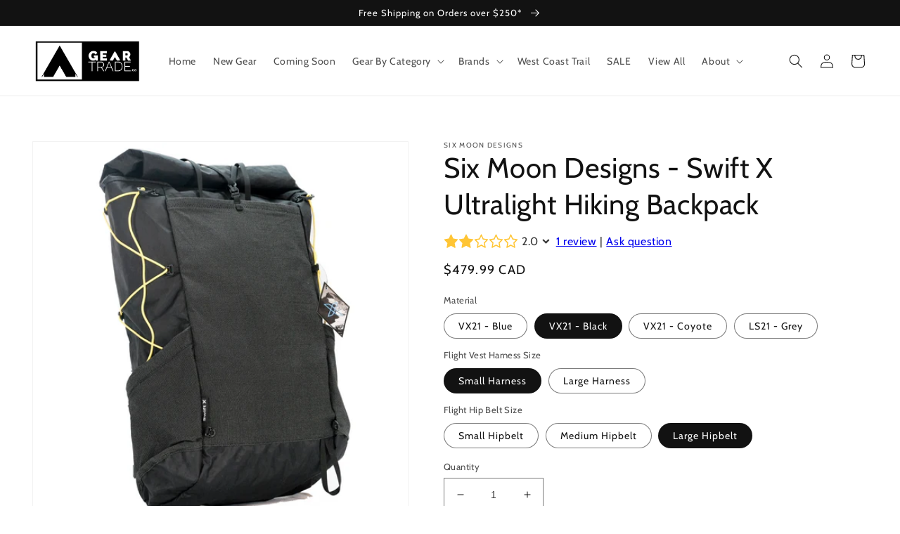

--- FILE ---
content_type: text/html; charset=utf-8
request_url: https://geartrade.ca/products/six-moons-swift-x
body_size: 47728
content:
<!doctype html>
<html class="no-js" lang="en">
  <head>
    <meta charset="utf-8">
    <meta http-equiv="X-UA-Compatible" content="IE=edge">
    <meta name="viewport" content="width=device-width,initial-scale=1">
    <meta name="theme-color" content="">
    <link rel="canonical" href="https://geartrade.ca/products/six-moons-swift-x">
    <link rel="preconnect" href="https://cdn.shopify.com" crossorigin><link rel="icon" type="image/png" href="//geartrade.ca/cdn/shop/files/269975970_251075146994128_8478086160389544802_n.png?crop=center&height=32&v=1674790627&width=32"><link rel="preconnect" href="https://fonts.shopifycdn.com" crossorigin><title>
      Six Moon Designs - Swift X Ultralight Hiking Backpack
 &ndash; Geartrade</title>

    
      <meta name="description" content="38.8 oz - 1100g Ultralight Backpack Streamlined and efficient, the Swift X is designed to go where you go. The Swift X is a modern take on a time-tested design. Over 10 years ago, we designed the Swift. Ten years later, we’ve added some modern upgrades to create the Swift X. Constructed from lightweight, durable fabric">
    

    

<meta property="og:site_name" content="Geartrade">
<meta property="og:url" content="https://geartrade.ca/products/six-moons-swift-x">
<meta property="og:title" content="Six Moon Designs - Swift X Ultralight Hiking Backpack">
<meta property="og:type" content="product">
<meta property="og:description" content="38.8 oz - 1100g Ultralight Backpack Streamlined and efficient, the Swift X is designed to go where you go. The Swift X is a modern take on a time-tested design. Over 10 years ago, we designed the Swift. Ten years later, we’ve added some modern upgrades to create the Swift X. Constructed from lightweight, durable fabric"><meta property="og:image" content="http://geartrade.ca/cdn/shop/files/Swift_X_Blue.webp?v=1743628670">
  <meta property="og:image:secure_url" content="https://geartrade.ca/cdn/shop/files/Swift_X_Blue.webp?v=1743628670">
  <meta property="og:image:width" content="800">
  <meta property="og:image:height" content="800"><meta property="og:price:amount" content="479.99">
  <meta property="og:price:currency" content="CAD"><meta name="twitter:card" content="summary_large_image">
<meta name="twitter:title" content="Six Moon Designs - Swift X Ultralight Hiking Backpack">
<meta name="twitter:description" content="38.8 oz - 1100g Ultralight Backpack Streamlined and efficient, the Swift X is designed to go where you go. The Swift X is a modern take on a time-tested design. Over 10 years ago, we designed the Swift. Ten years later, we’ve added some modern upgrades to create the Swift X. Constructed from lightweight, durable fabric">


    <script src="//geartrade.ca/cdn/shop/t/1/assets/global.js?v=149496944046504657681674787957" defer="defer"></script>
    <script>window.performance && window.performance.mark && window.performance.mark('shopify.content_for_header.start');</script><meta name="facebook-domain-verification" content="c7es0nwsgc9v1nwr7yer2a2k82tzjo">
<meta name="google-site-verification" content="45msh2kq5Ckyc_jy3l91oaBu8ritHh1J35wN7eD0Vts">
<meta id="shopify-digital-wallet" name="shopify-digital-wallet" content="/71357694247/digital_wallets/dialog">
<meta name="shopify-checkout-api-token" content="26b55447e0938927152f8cb69005cbcc">
<meta id="in-context-paypal-metadata" data-shop-id="71357694247" data-venmo-supported="false" data-environment="production" data-locale="en_US" data-paypal-v4="true" data-currency="CAD">
<link rel="alternate" type="application/json+oembed" href="https://geartrade.ca/products/six-moons-swift-x.oembed">
<script async="async" src="/checkouts/internal/preloads.js?locale=en-CA"></script>
<link rel="preconnect" href="https://shop.app" crossorigin="anonymous">
<script async="async" src="https://shop.app/checkouts/internal/preloads.js?locale=en-CA&shop_id=71357694247" crossorigin="anonymous"></script>
<script id="apple-pay-shop-capabilities" type="application/json">{"shopId":71357694247,"countryCode":"CA","currencyCode":"CAD","merchantCapabilities":["supports3DS"],"merchantId":"gid:\/\/shopify\/Shop\/71357694247","merchantName":"Geartrade","requiredBillingContactFields":["postalAddress","email","phone"],"requiredShippingContactFields":["postalAddress","email","phone"],"shippingType":"shipping","supportedNetworks":["visa","masterCard","amex","discover","interac","jcb"],"total":{"type":"pending","label":"Geartrade","amount":"1.00"},"shopifyPaymentsEnabled":true,"supportsSubscriptions":true}</script>
<script id="shopify-features" type="application/json">{"accessToken":"26b55447e0938927152f8cb69005cbcc","betas":["rich-media-storefront-analytics"],"domain":"geartrade.ca","predictiveSearch":true,"shopId":71357694247,"locale":"en"}</script>
<script>var Shopify = Shopify || {};
Shopify.shop = "geartrade-9227.myshopify.com";
Shopify.locale = "en";
Shopify.currency = {"active":"CAD","rate":"1.0"};
Shopify.country = "CA";
Shopify.theme = {"name":"Dawn","id":142508130599,"schema_name":"Dawn","schema_version":"7.0.1","theme_store_id":887,"role":"main"};
Shopify.theme.handle = "null";
Shopify.theme.style = {"id":null,"handle":null};
Shopify.cdnHost = "geartrade.ca/cdn";
Shopify.routes = Shopify.routes || {};
Shopify.routes.root = "/";</script>
<script type="module">!function(o){(o.Shopify=o.Shopify||{}).modules=!0}(window);</script>
<script>!function(o){function n(){var o=[];function n(){o.push(Array.prototype.slice.apply(arguments))}return n.q=o,n}var t=o.Shopify=o.Shopify||{};t.loadFeatures=n(),t.autoloadFeatures=n()}(window);</script>
<script>
  window.ShopifyPay = window.ShopifyPay || {};
  window.ShopifyPay.apiHost = "shop.app\/pay";
  window.ShopifyPay.redirectState = null;
</script>
<script id="shop-js-analytics" type="application/json">{"pageType":"product"}</script>
<script defer="defer" async type="module" src="//geartrade.ca/cdn/shopifycloud/shop-js/modules/v2/client.init-shop-cart-sync_BN7fPSNr.en.esm.js"></script>
<script defer="defer" async type="module" src="//geartrade.ca/cdn/shopifycloud/shop-js/modules/v2/chunk.common_Cbph3Kss.esm.js"></script>
<script defer="defer" async type="module" src="//geartrade.ca/cdn/shopifycloud/shop-js/modules/v2/chunk.modal_DKumMAJ1.esm.js"></script>
<script type="module">
  await import("//geartrade.ca/cdn/shopifycloud/shop-js/modules/v2/client.init-shop-cart-sync_BN7fPSNr.en.esm.js");
await import("//geartrade.ca/cdn/shopifycloud/shop-js/modules/v2/chunk.common_Cbph3Kss.esm.js");
await import("//geartrade.ca/cdn/shopifycloud/shop-js/modules/v2/chunk.modal_DKumMAJ1.esm.js");

  window.Shopify.SignInWithShop?.initShopCartSync?.({"fedCMEnabled":true,"windoidEnabled":true});

</script>
<script>
  window.Shopify = window.Shopify || {};
  if (!window.Shopify.featureAssets) window.Shopify.featureAssets = {};
  window.Shopify.featureAssets['shop-js'] = {"shop-cart-sync":["modules/v2/client.shop-cart-sync_CJVUk8Jm.en.esm.js","modules/v2/chunk.common_Cbph3Kss.esm.js","modules/v2/chunk.modal_DKumMAJ1.esm.js"],"init-fed-cm":["modules/v2/client.init-fed-cm_7Fvt41F4.en.esm.js","modules/v2/chunk.common_Cbph3Kss.esm.js","modules/v2/chunk.modal_DKumMAJ1.esm.js"],"init-shop-email-lookup-coordinator":["modules/v2/client.init-shop-email-lookup-coordinator_Cc088_bR.en.esm.js","modules/v2/chunk.common_Cbph3Kss.esm.js","modules/v2/chunk.modal_DKumMAJ1.esm.js"],"init-windoid":["modules/v2/client.init-windoid_hPopwJRj.en.esm.js","modules/v2/chunk.common_Cbph3Kss.esm.js","modules/v2/chunk.modal_DKumMAJ1.esm.js"],"shop-button":["modules/v2/client.shop-button_B0jaPSNF.en.esm.js","modules/v2/chunk.common_Cbph3Kss.esm.js","modules/v2/chunk.modal_DKumMAJ1.esm.js"],"shop-cash-offers":["modules/v2/client.shop-cash-offers_DPIskqss.en.esm.js","modules/v2/chunk.common_Cbph3Kss.esm.js","modules/v2/chunk.modal_DKumMAJ1.esm.js"],"shop-toast-manager":["modules/v2/client.shop-toast-manager_CK7RT69O.en.esm.js","modules/v2/chunk.common_Cbph3Kss.esm.js","modules/v2/chunk.modal_DKumMAJ1.esm.js"],"init-shop-cart-sync":["modules/v2/client.init-shop-cart-sync_BN7fPSNr.en.esm.js","modules/v2/chunk.common_Cbph3Kss.esm.js","modules/v2/chunk.modal_DKumMAJ1.esm.js"],"init-customer-accounts-sign-up":["modules/v2/client.init-customer-accounts-sign-up_CfPf4CXf.en.esm.js","modules/v2/client.shop-login-button_DeIztwXF.en.esm.js","modules/v2/chunk.common_Cbph3Kss.esm.js","modules/v2/chunk.modal_DKumMAJ1.esm.js"],"pay-button":["modules/v2/client.pay-button_CgIwFSYN.en.esm.js","modules/v2/chunk.common_Cbph3Kss.esm.js","modules/v2/chunk.modal_DKumMAJ1.esm.js"],"init-customer-accounts":["modules/v2/client.init-customer-accounts_DQ3x16JI.en.esm.js","modules/v2/client.shop-login-button_DeIztwXF.en.esm.js","modules/v2/chunk.common_Cbph3Kss.esm.js","modules/v2/chunk.modal_DKumMAJ1.esm.js"],"avatar":["modules/v2/client.avatar_BTnouDA3.en.esm.js"],"init-shop-for-new-customer-accounts":["modules/v2/client.init-shop-for-new-customer-accounts_CsZy_esa.en.esm.js","modules/v2/client.shop-login-button_DeIztwXF.en.esm.js","modules/v2/chunk.common_Cbph3Kss.esm.js","modules/v2/chunk.modal_DKumMAJ1.esm.js"],"shop-follow-button":["modules/v2/client.shop-follow-button_BRMJjgGd.en.esm.js","modules/v2/chunk.common_Cbph3Kss.esm.js","modules/v2/chunk.modal_DKumMAJ1.esm.js"],"checkout-modal":["modules/v2/client.checkout-modal_B9Drz_yf.en.esm.js","modules/v2/chunk.common_Cbph3Kss.esm.js","modules/v2/chunk.modal_DKumMAJ1.esm.js"],"shop-login-button":["modules/v2/client.shop-login-button_DeIztwXF.en.esm.js","modules/v2/chunk.common_Cbph3Kss.esm.js","modules/v2/chunk.modal_DKumMAJ1.esm.js"],"lead-capture":["modules/v2/client.lead-capture_DXYzFM3R.en.esm.js","modules/v2/chunk.common_Cbph3Kss.esm.js","modules/v2/chunk.modal_DKumMAJ1.esm.js"],"shop-login":["modules/v2/client.shop-login_CA5pJqmO.en.esm.js","modules/v2/chunk.common_Cbph3Kss.esm.js","modules/v2/chunk.modal_DKumMAJ1.esm.js"],"payment-terms":["modules/v2/client.payment-terms_BxzfvcZJ.en.esm.js","modules/v2/chunk.common_Cbph3Kss.esm.js","modules/v2/chunk.modal_DKumMAJ1.esm.js"]};
</script>
<script>(function() {
  var isLoaded = false;
  function asyncLoad() {
    if (isLoaded) return;
    isLoaded = true;
    var urls = ["https:\/\/plugin.brevo.com\/integrations\/api\/automation\/script?user_connection_id=63d445bdd583aa4978588e94\u0026ma-key=hulw0gpei3rs2mwyqb26kwxy\u0026shop=geartrade-9227.myshopify.com","https:\/\/plugin.brevo.com\/integrations\/api\/sy\/cart_tracking\/script?ma-key=hulw0gpei3rs2mwyqb26kwxy\u0026user_connection_id=63d445bdd583aa4978588e94\u0026shop=geartrade-9227.myshopify.com","https:\/\/app.helpfulcrowd.com\/res\/shopify\/YkS5rw\/storefront_scripts.js?shop=geartrade-9227.myshopify.com","https:\/\/storage.nfcube.com\/instafeed-41b37f9e158439314de87a598a0b7847.js?shop=geartrade-9227.myshopify.com"];
    for (var i = 0; i < urls.length; i++) {
      var s = document.createElement('script');
      s.type = 'text/javascript';
      s.async = true;
      s.src = urls[i];
      var x = document.getElementsByTagName('script')[0];
      x.parentNode.insertBefore(s, x);
    }
  };
  if(window.attachEvent) {
    window.attachEvent('onload', asyncLoad);
  } else {
    window.addEventListener('load', asyncLoad, false);
  }
})();</script>
<script id="__st">var __st={"a":71357694247,"offset":-25200,"reqid":"43b8ccb3-e4a4-43fc-a5a0-1b6845656db9-1769741184","pageurl":"geartrade.ca\/products\/six-moons-swift-x","u":"f9e3091bd822","p":"product","rtyp":"product","rid":8134625001767};</script>
<script>window.ShopifyPaypalV4VisibilityTracking = true;</script>
<script id="captcha-bootstrap">!function(){'use strict';const t='contact',e='account',n='new_comment',o=[[t,t],['blogs',n],['comments',n],[t,'customer']],c=[[e,'customer_login'],[e,'guest_login'],[e,'recover_customer_password'],[e,'create_customer']],r=t=>t.map((([t,e])=>`form[action*='/${t}']:not([data-nocaptcha='true']) input[name='form_type'][value='${e}']`)).join(','),a=t=>()=>t?[...document.querySelectorAll(t)].map((t=>t.form)):[];function s(){const t=[...o],e=r(t);return a(e)}const i='password',u='form_key',d=['recaptcha-v3-token','g-recaptcha-response','h-captcha-response',i],f=()=>{try{return window.sessionStorage}catch{return}},m='__shopify_v',_=t=>t.elements[u];function p(t,e,n=!1){try{const o=window.sessionStorage,c=JSON.parse(o.getItem(e)),{data:r}=function(t){const{data:e,action:n}=t;return t[m]||n?{data:e,action:n}:{data:t,action:n}}(c);for(const[e,n]of Object.entries(r))t.elements[e]&&(t.elements[e].value=n);n&&o.removeItem(e)}catch(o){console.error('form repopulation failed',{error:o})}}const l='form_type',E='cptcha';function T(t){t.dataset[E]=!0}const w=window,h=w.document,L='Shopify',v='ce_forms',y='captcha';let A=!1;((t,e)=>{const n=(g='f06e6c50-85a8-45c8-87d0-21a2b65856fe',I='https://cdn.shopify.com/shopifycloud/storefront-forms-hcaptcha/ce_storefront_forms_captcha_hcaptcha.v1.5.2.iife.js',D={infoText:'Protected by hCaptcha',privacyText:'Privacy',termsText:'Terms'},(t,e,n)=>{const o=w[L][v],c=o.bindForm;if(c)return c(t,g,e,D).then(n);var r;o.q.push([[t,g,e,D],n]),r=I,A||(h.body.append(Object.assign(h.createElement('script'),{id:'captcha-provider',async:!0,src:r})),A=!0)});var g,I,D;w[L]=w[L]||{},w[L][v]=w[L][v]||{},w[L][v].q=[],w[L][y]=w[L][y]||{},w[L][y].protect=function(t,e){n(t,void 0,e),T(t)},Object.freeze(w[L][y]),function(t,e,n,w,h,L){const[v,y,A,g]=function(t,e,n){const i=e?o:[],u=t?c:[],d=[...i,...u],f=r(d),m=r(i),_=r(d.filter((([t,e])=>n.includes(e))));return[a(f),a(m),a(_),s()]}(w,h,L),I=t=>{const e=t.target;return e instanceof HTMLFormElement?e:e&&e.form},D=t=>v().includes(t);t.addEventListener('submit',(t=>{const e=I(t);if(!e)return;const n=D(e)&&!e.dataset.hcaptchaBound&&!e.dataset.recaptchaBound,o=_(e),c=g().includes(e)&&(!o||!o.value);(n||c)&&t.preventDefault(),c&&!n&&(function(t){try{if(!f())return;!function(t){const e=f();if(!e)return;const n=_(t);if(!n)return;const o=n.value;o&&e.removeItem(o)}(t);const e=Array.from(Array(32),(()=>Math.random().toString(36)[2])).join('');!function(t,e){_(t)||t.append(Object.assign(document.createElement('input'),{type:'hidden',name:u})),t.elements[u].value=e}(t,e),function(t,e){const n=f();if(!n)return;const o=[...t.querySelectorAll(`input[type='${i}']`)].map((({name:t})=>t)),c=[...d,...o],r={};for(const[a,s]of new FormData(t).entries())c.includes(a)||(r[a]=s);n.setItem(e,JSON.stringify({[m]:1,action:t.action,data:r}))}(t,e)}catch(e){console.error('failed to persist form',e)}}(e),e.submit())}));const S=(t,e)=>{t&&!t.dataset[E]&&(n(t,e.some((e=>e===t))),T(t))};for(const o of['focusin','change'])t.addEventListener(o,(t=>{const e=I(t);D(e)&&S(e,y())}));const B=e.get('form_key'),M=e.get(l),P=B&&M;t.addEventListener('DOMContentLoaded',(()=>{const t=y();if(P)for(const e of t)e.elements[l].value===M&&p(e,B);[...new Set([...A(),...v().filter((t=>'true'===t.dataset.shopifyCaptcha))])].forEach((e=>S(e,t)))}))}(h,new URLSearchParams(w.location.search),n,t,e,['guest_login'])})(!0,!0)}();</script>
<script integrity="sha256-4kQ18oKyAcykRKYeNunJcIwy7WH5gtpwJnB7kiuLZ1E=" data-source-attribution="shopify.loadfeatures" defer="defer" src="//geartrade.ca/cdn/shopifycloud/storefront/assets/storefront/load_feature-a0a9edcb.js" crossorigin="anonymous"></script>
<script crossorigin="anonymous" defer="defer" src="//geartrade.ca/cdn/shopifycloud/storefront/assets/shopify_pay/storefront-65b4c6d7.js?v=20250812"></script>
<script data-source-attribution="shopify.dynamic_checkout.dynamic.init">var Shopify=Shopify||{};Shopify.PaymentButton=Shopify.PaymentButton||{isStorefrontPortableWallets:!0,init:function(){window.Shopify.PaymentButton.init=function(){};var t=document.createElement("script");t.src="https://geartrade.ca/cdn/shopifycloud/portable-wallets/latest/portable-wallets.en.js",t.type="module",document.head.appendChild(t)}};
</script>
<script data-source-attribution="shopify.dynamic_checkout.buyer_consent">
  function portableWalletsHideBuyerConsent(e){var t=document.getElementById("shopify-buyer-consent"),n=document.getElementById("shopify-subscription-policy-button");t&&n&&(t.classList.add("hidden"),t.setAttribute("aria-hidden","true"),n.removeEventListener("click",e))}function portableWalletsShowBuyerConsent(e){var t=document.getElementById("shopify-buyer-consent"),n=document.getElementById("shopify-subscription-policy-button");t&&n&&(t.classList.remove("hidden"),t.removeAttribute("aria-hidden"),n.addEventListener("click",e))}window.Shopify?.PaymentButton&&(window.Shopify.PaymentButton.hideBuyerConsent=portableWalletsHideBuyerConsent,window.Shopify.PaymentButton.showBuyerConsent=portableWalletsShowBuyerConsent);
</script>
<script>
  function portableWalletsCleanup(e){e&&e.src&&console.error("Failed to load portable wallets script "+e.src);var t=document.querySelectorAll("shopify-accelerated-checkout .shopify-payment-button__skeleton, shopify-accelerated-checkout-cart .wallet-cart-button__skeleton"),e=document.getElementById("shopify-buyer-consent");for(let e=0;e<t.length;e++)t[e].remove();e&&e.remove()}function portableWalletsNotLoadedAsModule(e){e instanceof ErrorEvent&&"string"==typeof e.message&&e.message.includes("import.meta")&&"string"==typeof e.filename&&e.filename.includes("portable-wallets")&&(window.removeEventListener("error",portableWalletsNotLoadedAsModule),window.Shopify.PaymentButton.failedToLoad=e,"loading"===document.readyState?document.addEventListener("DOMContentLoaded",window.Shopify.PaymentButton.init):window.Shopify.PaymentButton.init())}window.addEventListener("error",portableWalletsNotLoadedAsModule);
</script>

<script type="module" src="https://geartrade.ca/cdn/shopifycloud/portable-wallets/latest/portable-wallets.en.js" onError="portableWalletsCleanup(this)" crossorigin="anonymous"></script>
<script nomodule>
  document.addEventListener("DOMContentLoaded", portableWalletsCleanup);
</script>

<link id="shopify-accelerated-checkout-styles" rel="stylesheet" media="screen" href="https://geartrade.ca/cdn/shopifycloud/portable-wallets/latest/accelerated-checkout-backwards-compat.css" crossorigin="anonymous">
<style id="shopify-accelerated-checkout-cart">
        #shopify-buyer-consent {
  margin-top: 1em;
  display: inline-block;
  width: 100%;
}

#shopify-buyer-consent.hidden {
  display: none;
}

#shopify-subscription-policy-button {
  background: none;
  border: none;
  padding: 0;
  text-decoration: underline;
  font-size: inherit;
  cursor: pointer;
}

#shopify-subscription-policy-button::before {
  box-shadow: none;
}

      </style>
<script id="sections-script" data-sections="header,footer" defer="defer" src="//geartrade.ca/cdn/shop/t/1/compiled_assets/scripts.js?v=2630"></script>
<script>window.performance && window.performance.mark && window.performance.mark('shopify.content_for_header.end');</script>


    <style data-shopify>
      @font-face {
  font-family: Cabin;
  font-weight: 400;
  font-style: normal;
  font-display: swap;
  src: url("//geartrade.ca/cdn/fonts/cabin/cabin_n4.cefc6494a78f87584a6f312fea532919154f66fe.woff2") format("woff2"),
       url("//geartrade.ca/cdn/fonts/cabin/cabin_n4.8c16611b00f59d27f4b27ce4328dfe514ce77517.woff") format("woff");
}

      @font-face {
  font-family: Cabin;
  font-weight: 700;
  font-style: normal;
  font-display: swap;
  src: url("//geartrade.ca/cdn/fonts/cabin/cabin_n7.255204a342bfdbc9ae2017bd4e6a90f8dbb2f561.woff2") format("woff2"),
       url("//geartrade.ca/cdn/fonts/cabin/cabin_n7.e2afa22a0d0f4b64da3569c990897429d40ff5c0.woff") format("woff");
}

      @font-face {
  font-family: Cabin;
  font-weight: 400;
  font-style: italic;
  font-display: swap;
  src: url("//geartrade.ca/cdn/fonts/cabin/cabin_i4.d89c1b32b09ecbc46c12781fcf7b2085f17c0be9.woff2") format("woff2"),
       url("//geartrade.ca/cdn/fonts/cabin/cabin_i4.0a521b11d0b69adfc41e22a263eec7c02aecfe99.woff") format("woff");
}

      @font-face {
  font-family: Cabin;
  font-weight: 700;
  font-style: italic;
  font-display: swap;
  src: url("//geartrade.ca/cdn/fonts/cabin/cabin_i7.ef2404c08a493e7ccbc92d8c39adf683f40e1fb5.woff2") format("woff2"),
       url("//geartrade.ca/cdn/fonts/cabin/cabin_i7.480421791818000fc8a5d4134822321b5d7964f8.woff") format("woff");
}

      @font-face {
  font-family: Cabin;
  font-weight: 400;
  font-style: normal;
  font-display: swap;
  src: url("//geartrade.ca/cdn/fonts/cabin/cabin_n4.cefc6494a78f87584a6f312fea532919154f66fe.woff2") format("woff2"),
       url("//geartrade.ca/cdn/fonts/cabin/cabin_n4.8c16611b00f59d27f4b27ce4328dfe514ce77517.woff") format("woff");
}


      :root {
        --font-body-family: Cabin, sans-serif;
        --font-body-style: normal;
        --font-body-weight: 400;
        --font-body-weight-bold: 700;

        --font-heading-family: Cabin, sans-serif;
        --font-heading-style: normal;
        --font-heading-weight: 400;

        --font-body-scale: 1.0;
        --font-heading-scale: 1.0;

        --color-base-text: 18, 18, 18;
        --color-shadow: 18, 18, 18;
        --color-base-background-1: 255, 255, 255;
        --color-base-background-2: 243, 243, 243;
        --color-base-solid-button-labels: 255, 255, 255;
        --color-base-outline-button-labels: 18, 18, 18;
        --color-base-accent-1: 18, 18, 18;
        --color-base-accent-2: 51, 79, 180;
        --payment-terms-background-color: #ffffff;

        --gradient-base-background-1: #ffffff;
        --gradient-base-background-2: #f3f3f3;
        --gradient-base-accent-1: #121212;
        --gradient-base-accent-2: #334fb4;

        --media-padding: px;
        --media-border-opacity: 0.05;
        --media-border-width: 1px;
        --media-radius: 0px;
        --media-shadow-opacity: 0.0;
        --media-shadow-horizontal-offset: 0px;
        --media-shadow-vertical-offset: 4px;
        --media-shadow-blur-radius: 5px;
        --media-shadow-visible: 0;

        --page-width: 130rem;
        --page-width-margin: 0rem;

        --product-card-image-padding: 0.0rem;
        --product-card-corner-radius: 0.0rem;
        --product-card-text-alignment: left;
        --product-card-border-width: 0.0rem;
        --product-card-border-opacity: 0.1;
        --product-card-shadow-opacity: 0.0;
        --product-card-shadow-visible: 0;
        --product-card-shadow-horizontal-offset: 0.0rem;
        --product-card-shadow-vertical-offset: 0.4rem;
        --product-card-shadow-blur-radius: 0.5rem;

        --collection-card-image-padding: 0.0rem;
        --collection-card-corner-radius: 0.0rem;
        --collection-card-text-alignment: left;
        --collection-card-border-width: 0.0rem;
        --collection-card-border-opacity: 0.1;
        --collection-card-shadow-opacity: 0.0;
        --collection-card-shadow-visible: 0;
        --collection-card-shadow-horizontal-offset: 0.0rem;
        --collection-card-shadow-vertical-offset: 0.4rem;
        --collection-card-shadow-blur-radius: 0.5rem;

        --blog-card-image-padding: 0.0rem;
        --blog-card-corner-radius: 0.0rem;
        --blog-card-text-alignment: left;
        --blog-card-border-width: 0.0rem;
        --blog-card-border-opacity: 0.1;
        --blog-card-shadow-opacity: 0.0;
        --blog-card-shadow-visible: 0;
        --blog-card-shadow-horizontal-offset: 0.0rem;
        --blog-card-shadow-vertical-offset: 0.4rem;
        --blog-card-shadow-blur-radius: 0.5rem;

        --badge-corner-radius: 4.0rem;

        --popup-border-width: 1px;
        --popup-border-opacity: 0.1;
        --popup-corner-radius: 0px;
        --popup-shadow-opacity: 0.0;
        --popup-shadow-horizontal-offset: 0px;
        --popup-shadow-vertical-offset: 4px;
        --popup-shadow-blur-radius: 5px;

        --drawer-border-width: 1px;
        --drawer-border-opacity: 0.1;
        --drawer-shadow-opacity: 0.0;
        --drawer-shadow-horizontal-offset: 0px;
        --drawer-shadow-vertical-offset: 4px;
        --drawer-shadow-blur-radius: 5px;

        --spacing-sections-desktop: 16px;
        --spacing-sections-mobile: 16px;

        --grid-desktop-vertical-spacing: 8px;
        --grid-desktop-horizontal-spacing: 8px;
        --grid-mobile-vertical-spacing: 4px;
        --grid-mobile-horizontal-spacing: 4px;

        --text-boxes-border-opacity: 0.1;
        --text-boxes-border-width: 0px;
        --text-boxes-radius: 0px;
        --text-boxes-shadow-opacity: 0.0;
        --text-boxes-shadow-visible: 0;
        --text-boxes-shadow-horizontal-offset: 0px;
        --text-boxes-shadow-vertical-offset: 4px;
        --text-boxes-shadow-blur-radius: 5px;

        --buttons-radius: 0px;
        --buttons-radius-outset: 0px;
        --buttons-border-width: 2px;
        --buttons-border-opacity: 1.0;
        --buttons-shadow-opacity: 0.0;
        --buttons-shadow-visible: 0;
        --buttons-shadow-horizontal-offset: 0px;
        --buttons-shadow-vertical-offset: 4px;
        --buttons-shadow-blur-radius: 5px;
        --buttons-border-offset: 0px;

        --inputs-radius: 0px;
        --inputs-border-width: 1px;
        --inputs-border-opacity: 0.55;
        --inputs-shadow-opacity: 0.0;
        --inputs-shadow-horizontal-offset: 0px;
        --inputs-margin-offset: 0px;
        --inputs-shadow-vertical-offset: 4px;
        --inputs-shadow-blur-radius: 5px;
        --inputs-radius-outset: 0px;

        --variant-pills-radius: 20px;
        --variant-pills-border-width: 1px;
        --variant-pills-border-opacity: 0.55;
        --variant-pills-shadow-opacity: 0.0;
        --variant-pills-shadow-horizontal-offset: 0px;
        --variant-pills-shadow-vertical-offset: 4px;
        --variant-pills-shadow-blur-radius: 5px;
      }

      *,
      *::before,
      *::after {
        box-sizing: inherit;
      }

      html {
        box-sizing: border-box;
        font-size: calc(var(--font-body-scale) * 62.5%);
        height: 100%;
      }

      body {
        display: grid;
        grid-template-rows: auto auto 1fr auto;
        grid-template-columns: 100%;
        min-height: 100%;
        margin: 0;
        font-size: 1.5rem;
        letter-spacing: 0.06rem;
        line-height: calc(1 + 0.8 / var(--font-body-scale));
        font-family: var(--font-body-family);
        font-style: var(--font-body-style);
        font-weight: var(--font-body-weight);
      }

      @media screen and (min-width: 750px) {
        body {
          font-size: 1.6rem;
        }
      }
    </style>

    <link href="//geartrade.ca/cdn/shop/t/1/assets/base.css?v=88290808517547527771674787973" rel="stylesheet" type="text/css" media="all" />
<link rel="preload" as="font" href="//geartrade.ca/cdn/fonts/cabin/cabin_n4.cefc6494a78f87584a6f312fea532919154f66fe.woff2" type="font/woff2" crossorigin><link rel="preload" as="font" href="//geartrade.ca/cdn/fonts/cabin/cabin_n4.cefc6494a78f87584a6f312fea532919154f66fe.woff2" type="font/woff2" crossorigin><link rel="stylesheet" href="//geartrade.ca/cdn/shop/t/1/assets/component-predictive-search.css?v=83512081251802922551674787953" media="print" onload="this.media='all'"><script>document.documentElement.className = document.documentElement.className.replace('no-js', 'js');
    if (Shopify.designMode) {
      document.documentElement.classList.add('shopify-design-mode');
    }
    </script>
  <script src="https://cdn.shopify.com/extensions/019c08a2-e302-7d88-82c7-bbdfcaaf0320/js-client-215/assets/pushowl-shopify.js" type="text/javascript" defer="defer"></script>
<script src="https://cdn.shopify.com/extensions/62e34f13-f8bb-404b-a7f6-57a5058a9a3d/sc-back-in-stock-15/assets/sc-bis-index.js" type="text/javascript" defer="defer"></script>
<link href="https://monorail-edge.shopifysvc.com" rel="dns-prefetch">
<script>(function(){if ("sendBeacon" in navigator && "performance" in window) {try {var session_token_from_headers = performance.getEntriesByType('navigation')[0].serverTiming.find(x => x.name == '_s').description;} catch {var session_token_from_headers = undefined;}var session_cookie_matches = document.cookie.match(/_shopify_s=([^;]*)/);var session_token_from_cookie = session_cookie_matches && session_cookie_matches.length === 2 ? session_cookie_matches[1] : "";var session_token = session_token_from_headers || session_token_from_cookie || "";function handle_abandonment_event(e) {var entries = performance.getEntries().filter(function(entry) {return /monorail-edge.shopifysvc.com/.test(entry.name);});if (!window.abandonment_tracked && entries.length === 0) {window.abandonment_tracked = true;var currentMs = Date.now();var navigation_start = performance.timing.navigationStart;var payload = {shop_id: 71357694247,url: window.location.href,navigation_start,duration: currentMs - navigation_start,session_token,page_type: "product"};window.navigator.sendBeacon("https://monorail-edge.shopifysvc.com/v1/produce", JSON.stringify({schema_id: "online_store_buyer_site_abandonment/1.1",payload: payload,metadata: {event_created_at_ms: currentMs,event_sent_at_ms: currentMs}}));}}window.addEventListener('pagehide', handle_abandonment_event);}}());</script>
<script id="web-pixels-manager-setup">(function e(e,d,r,n,o){if(void 0===o&&(o={}),!Boolean(null===(a=null===(i=window.Shopify)||void 0===i?void 0:i.analytics)||void 0===a?void 0:a.replayQueue)){var i,a;window.Shopify=window.Shopify||{};var t=window.Shopify;t.analytics=t.analytics||{};var s=t.analytics;s.replayQueue=[],s.publish=function(e,d,r){return s.replayQueue.push([e,d,r]),!0};try{self.performance.mark("wpm:start")}catch(e){}var l=function(){var e={modern:/Edge?\/(1{2}[4-9]|1[2-9]\d|[2-9]\d{2}|\d{4,})\.\d+(\.\d+|)|Firefox\/(1{2}[4-9]|1[2-9]\d|[2-9]\d{2}|\d{4,})\.\d+(\.\d+|)|Chrom(ium|e)\/(9{2}|\d{3,})\.\d+(\.\d+|)|(Maci|X1{2}).+ Version\/(15\.\d+|(1[6-9]|[2-9]\d|\d{3,})\.\d+)([,.]\d+|)( \(\w+\)|)( Mobile\/\w+|) Safari\/|Chrome.+OPR\/(9{2}|\d{3,})\.\d+\.\d+|(CPU[ +]OS|iPhone[ +]OS|CPU[ +]iPhone|CPU IPhone OS|CPU iPad OS)[ +]+(15[._]\d+|(1[6-9]|[2-9]\d|\d{3,})[._]\d+)([._]\d+|)|Android:?[ /-](13[3-9]|1[4-9]\d|[2-9]\d{2}|\d{4,})(\.\d+|)(\.\d+|)|Android.+Firefox\/(13[5-9]|1[4-9]\d|[2-9]\d{2}|\d{4,})\.\d+(\.\d+|)|Android.+Chrom(ium|e)\/(13[3-9]|1[4-9]\d|[2-9]\d{2}|\d{4,})\.\d+(\.\d+|)|SamsungBrowser\/([2-9]\d|\d{3,})\.\d+/,legacy:/Edge?\/(1[6-9]|[2-9]\d|\d{3,})\.\d+(\.\d+|)|Firefox\/(5[4-9]|[6-9]\d|\d{3,})\.\d+(\.\d+|)|Chrom(ium|e)\/(5[1-9]|[6-9]\d|\d{3,})\.\d+(\.\d+|)([\d.]+$|.*Safari\/(?![\d.]+ Edge\/[\d.]+$))|(Maci|X1{2}).+ Version\/(10\.\d+|(1[1-9]|[2-9]\d|\d{3,})\.\d+)([,.]\d+|)( \(\w+\)|)( Mobile\/\w+|) Safari\/|Chrome.+OPR\/(3[89]|[4-9]\d|\d{3,})\.\d+\.\d+|(CPU[ +]OS|iPhone[ +]OS|CPU[ +]iPhone|CPU IPhone OS|CPU iPad OS)[ +]+(10[._]\d+|(1[1-9]|[2-9]\d|\d{3,})[._]\d+)([._]\d+|)|Android:?[ /-](13[3-9]|1[4-9]\d|[2-9]\d{2}|\d{4,})(\.\d+|)(\.\d+|)|Mobile Safari.+OPR\/([89]\d|\d{3,})\.\d+\.\d+|Android.+Firefox\/(13[5-9]|1[4-9]\d|[2-9]\d{2}|\d{4,})\.\d+(\.\d+|)|Android.+Chrom(ium|e)\/(13[3-9]|1[4-9]\d|[2-9]\d{2}|\d{4,})\.\d+(\.\d+|)|Android.+(UC? ?Browser|UCWEB|U3)[ /]?(15\.([5-9]|\d{2,})|(1[6-9]|[2-9]\d|\d{3,})\.\d+)\.\d+|SamsungBrowser\/(5\.\d+|([6-9]|\d{2,})\.\d+)|Android.+MQ{2}Browser\/(14(\.(9|\d{2,})|)|(1[5-9]|[2-9]\d|\d{3,})(\.\d+|))(\.\d+|)|K[Aa][Ii]OS\/(3\.\d+|([4-9]|\d{2,})\.\d+)(\.\d+|)/},d=e.modern,r=e.legacy,n=navigator.userAgent;return n.match(d)?"modern":n.match(r)?"legacy":"unknown"}(),u="modern"===l?"modern":"legacy",c=(null!=n?n:{modern:"",legacy:""})[u],f=function(e){return[e.baseUrl,"/wpm","/b",e.hashVersion,"modern"===e.buildTarget?"m":"l",".js"].join("")}({baseUrl:d,hashVersion:r,buildTarget:u}),m=function(e){var d=e.version,r=e.bundleTarget,n=e.surface,o=e.pageUrl,i=e.monorailEndpoint;return{emit:function(e){var a=e.status,t=e.errorMsg,s=(new Date).getTime(),l=JSON.stringify({metadata:{event_sent_at_ms:s},events:[{schema_id:"web_pixels_manager_load/3.1",payload:{version:d,bundle_target:r,page_url:o,status:a,surface:n,error_msg:t},metadata:{event_created_at_ms:s}}]});if(!i)return console&&console.warn&&console.warn("[Web Pixels Manager] No Monorail endpoint provided, skipping logging."),!1;try{return self.navigator.sendBeacon.bind(self.navigator)(i,l)}catch(e){}var u=new XMLHttpRequest;try{return u.open("POST",i,!0),u.setRequestHeader("Content-Type","text/plain"),u.send(l),!0}catch(e){return console&&console.warn&&console.warn("[Web Pixels Manager] Got an unhandled error while logging to Monorail."),!1}}}}({version:r,bundleTarget:l,surface:e.surface,pageUrl:self.location.href,monorailEndpoint:e.monorailEndpoint});try{o.browserTarget=l,function(e){var d=e.src,r=e.async,n=void 0===r||r,o=e.onload,i=e.onerror,a=e.sri,t=e.scriptDataAttributes,s=void 0===t?{}:t,l=document.createElement("script"),u=document.querySelector("head"),c=document.querySelector("body");if(l.async=n,l.src=d,a&&(l.integrity=a,l.crossOrigin="anonymous"),s)for(var f in s)if(Object.prototype.hasOwnProperty.call(s,f))try{l.dataset[f]=s[f]}catch(e){}if(o&&l.addEventListener("load",o),i&&l.addEventListener("error",i),u)u.appendChild(l);else{if(!c)throw new Error("Did not find a head or body element to append the script");c.appendChild(l)}}({src:f,async:!0,onload:function(){if(!function(){var e,d;return Boolean(null===(d=null===(e=window.Shopify)||void 0===e?void 0:e.analytics)||void 0===d?void 0:d.initialized)}()){var d=window.webPixelsManager.init(e)||void 0;if(d){var r=window.Shopify.analytics;r.replayQueue.forEach((function(e){var r=e[0],n=e[1],o=e[2];d.publishCustomEvent(r,n,o)})),r.replayQueue=[],r.publish=d.publishCustomEvent,r.visitor=d.visitor,r.initialized=!0}}},onerror:function(){return m.emit({status:"failed",errorMsg:"".concat(f," has failed to load")})},sri:function(e){var d=/^sha384-[A-Za-z0-9+/=]+$/;return"string"==typeof e&&d.test(e)}(c)?c:"",scriptDataAttributes:o}),m.emit({status:"loading"})}catch(e){m.emit({status:"failed",errorMsg:(null==e?void 0:e.message)||"Unknown error"})}}})({shopId: 71357694247,storefrontBaseUrl: "https://geartrade.ca",extensionsBaseUrl: "https://extensions.shopifycdn.com/cdn/shopifycloud/web-pixels-manager",monorailEndpoint: "https://monorail-edge.shopifysvc.com/unstable/produce_batch",surface: "storefront-renderer",enabledBetaFlags: ["2dca8a86"],webPixelsConfigList: [{"id":"1749188903","configuration":"{\"subdomain\": \"geartrade-9227\"}","eventPayloadVersion":"v1","runtimeContext":"STRICT","scriptVersion":"7c43d34f3733b2440dd44bce7edbeb00","type":"APP","apiClientId":1615517,"privacyPurposes":["ANALYTICS","MARKETING","SALE_OF_DATA"],"dataSharingAdjustments":{"protectedCustomerApprovalScopes":["read_customer_address","read_customer_email","read_customer_name","read_customer_personal_data","read_customer_phone"]}},{"id":"858161447","configuration":"{\"config\":\"{\\\"pixel_id\\\":\\\"GT-KDDLKNJ\\\",\\\"target_country\\\":\\\"CA\\\",\\\"gtag_events\\\":[{\\\"type\\\":\\\"purchase\\\",\\\"action_label\\\":\\\"MC-R5XPX5HXH7\\\"},{\\\"type\\\":\\\"page_view\\\",\\\"action_label\\\":\\\"MC-R5XPX5HXH7\\\"},{\\\"type\\\":\\\"view_item\\\",\\\"action_label\\\":\\\"MC-R5XPX5HXH7\\\"}],\\\"enable_monitoring_mode\\\":false}\"}","eventPayloadVersion":"v1","runtimeContext":"OPEN","scriptVersion":"b2a88bafab3e21179ed38636efcd8a93","type":"APP","apiClientId":1780363,"privacyPurposes":[],"dataSharingAdjustments":{"protectedCustomerApprovalScopes":["read_customer_address","read_customer_email","read_customer_name","read_customer_personal_data","read_customer_phone"]}},{"id":"327516455","configuration":"{\"pixel_id\":\"1049271686273023\",\"pixel_type\":\"facebook_pixel\",\"metaapp_system_user_token\":\"-\"}","eventPayloadVersion":"v1","runtimeContext":"OPEN","scriptVersion":"ca16bc87fe92b6042fbaa3acc2fbdaa6","type":"APP","apiClientId":2329312,"privacyPurposes":["ANALYTICS","MARKETING","SALE_OF_DATA"],"dataSharingAdjustments":{"protectedCustomerApprovalScopes":["read_customer_address","read_customer_email","read_customer_name","read_customer_personal_data","read_customer_phone"]}},{"id":"shopify-app-pixel","configuration":"{}","eventPayloadVersion":"v1","runtimeContext":"STRICT","scriptVersion":"0450","apiClientId":"shopify-pixel","type":"APP","privacyPurposes":["ANALYTICS","MARKETING"]},{"id":"shopify-custom-pixel","eventPayloadVersion":"v1","runtimeContext":"LAX","scriptVersion":"0450","apiClientId":"shopify-pixel","type":"CUSTOM","privacyPurposes":["ANALYTICS","MARKETING"]}],isMerchantRequest: false,initData: {"shop":{"name":"Geartrade","paymentSettings":{"currencyCode":"CAD"},"myshopifyDomain":"geartrade-9227.myshopify.com","countryCode":"CA","storefrontUrl":"https:\/\/geartrade.ca"},"customer":null,"cart":null,"checkout":null,"productVariants":[{"price":{"amount":479.99,"currencyCode":"CAD"},"product":{"title":"Six Moon Designs - Swift X Ultralight Hiking Backpack","vendor":"Six Moon Designs","id":"8134625001767","untranslatedTitle":"Six Moon Designs - Swift X Ultralight Hiking Backpack","url":"\/products\/six-moons-swift-x","type":"Backpack"},"id":"44480338526503","image":{"src":"\/\/geartrade.ca\/cdn\/shop\/files\/Swift_X_Blue.webp?v=1743628670"},"sku":"2300029-1","title":"VX21 - Blue \/ Small Harness \/ Small Hipbelt","untranslatedTitle":"VX21 - Blue \/ Small Harness \/ Small Hipbelt"},{"price":{"amount":479.99,"currencyCode":"CAD"},"product":{"title":"Six Moon Designs - Swift X Ultralight Hiking Backpack","vendor":"Six Moon Designs","id":"8134625001767","untranslatedTitle":"Six Moon Designs - Swift X Ultralight Hiking Backpack","url":"\/products\/six-moons-swift-x","type":"Backpack"},"id":"44480338559271","image":{"src":"\/\/geartrade.ca\/cdn\/shop\/files\/Swift_X_Blue.webp?v=1743628670"},"sku":"2300029-2","title":"VX21 - Blue \/ Small Harness \/ Medium Hipbelt","untranslatedTitle":"VX21 - Blue \/ Small Harness \/ Medium Hipbelt"},{"price":{"amount":479.99,"currencyCode":"CAD"},"product":{"title":"Six Moon Designs - Swift X Ultralight Hiking Backpack","vendor":"Six Moon Designs","id":"8134625001767","untranslatedTitle":"Six Moon Designs - Swift X Ultralight Hiking Backpack","url":"\/products\/six-moons-swift-x","type":"Backpack"},"id":"44480338592039","image":{"src":"\/\/geartrade.ca\/cdn\/shop\/files\/Swift_X_Blue.webp?v=1743628670"},"sku":"2300029-3","title":"VX21 - Blue \/ Small Harness \/ Large Hipbelt","untranslatedTitle":"VX21 - Blue \/ Small Harness \/ Large Hipbelt"},{"price":{"amount":479.99,"currencyCode":"CAD"},"product":{"title":"Six Moon Designs - Swift X Ultralight Hiking Backpack","vendor":"Six Moon Designs","id":"8134625001767","untranslatedTitle":"Six Moon Designs - Swift X Ultralight Hiking Backpack","url":"\/products\/six-moons-swift-x","type":"Backpack"},"id":"44480338624807","image":{"src":"\/\/geartrade.ca\/cdn\/shop\/files\/Swift_X_Blue.webp?v=1743628670"},"sku":"2300029-4","title":"VX21 - Blue \/ Large Harness \/ Small Hipbelt","untranslatedTitle":"VX21 - Blue \/ Large Harness \/ Small Hipbelt"},{"price":{"amount":479.99,"currencyCode":"CAD"},"product":{"title":"Six Moon Designs - Swift X Ultralight Hiking Backpack","vendor":"Six Moon Designs","id":"8134625001767","untranslatedTitle":"Six Moon Designs - Swift X Ultralight Hiking Backpack","url":"\/products\/six-moons-swift-x","type":"Backpack"},"id":"44480338657575","image":{"src":"\/\/geartrade.ca\/cdn\/shop\/files\/Swift_X_Blue.webp?v=1743628670"},"sku":"2300029-5","title":"VX21 - Blue \/ Large Harness \/ Medium Hipbelt","untranslatedTitle":"VX21 - Blue \/ Large Harness \/ Medium Hipbelt"},{"price":{"amount":479.99,"currencyCode":"CAD"},"product":{"title":"Six Moon Designs - Swift X Ultralight Hiking Backpack","vendor":"Six Moon Designs","id":"8134625001767","untranslatedTitle":"Six Moon Designs - Swift X Ultralight Hiking Backpack","url":"\/products\/six-moons-swift-x","type":"Backpack"},"id":"44480338690343","image":{"src":"\/\/geartrade.ca\/cdn\/shop\/files\/Swift_X_Blue.webp?v=1743628670"},"sku":"2300029-6","title":"VX21 - Blue \/ Large Harness \/ Large Hipbelt","untranslatedTitle":"VX21 - Blue \/ Large Harness \/ Large Hipbelt"},{"price":{"amount":479.99,"currencyCode":"CAD"},"product":{"title":"Six Moon Designs - Swift X Ultralight Hiking Backpack","vendor":"Six Moon Designs","id":"8134625001767","untranslatedTitle":"Six Moon Designs - Swift X Ultralight Hiking Backpack","url":"\/products\/six-moons-swift-x","type":"Backpack"},"id":"48453015273767","image":{"src":"\/\/geartrade.ca\/cdn\/shop\/products\/Untitled_Logo_6x4in_EmailHeader_InstagramPost_Square_36.png?v=1743628670"},"sku":"","title":"VX21 - Black \/ Small Harness \/ Small Hipbelt","untranslatedTitle":"VX21 - Black \/ Small Harness \/ Small Hipbelt"},{"price":{"amount":479.99,"currencyCode":"CAD"},"product":{"title":"Six Moon Designs - Swift X Ultralight Hiking Backpack","vendor":"Six Moon Designs","id":"8134625001767","untranslatedTitle":"Six Moon Designs - Swift X Ultralight Hiking Backpack","url":"\/products\/six-moons-swift-x","type":"Backpack"},"id":"48453015306535","image":{"src":"\/\/geartrade.ca\/cdn\/shop\/products\/Untitled_Logo_6x4in_EmailHeader_InstagramPost_Square_36.png?v=1743628670"},"sku":"","title":"VX21 - Black \/ Small Harness \/ Medium Hipbelt","untranslatedTitle":"VX21 - Black \/ Small Harness \/ Medium Hipbelt"},{"price":{"amount":479.99,"currencyCode":"CAD"},"product":{"title":"Six Moon Designs - Swift X Ultralight Hiking Backpack","vendor":"Six Moon Designs","id":"8134625001767","untranslatedTitle":"Six Moon Designs - Swift X Ultralight Hiking Backpack","url":"\/products\/six-moons-swift-x","type":"Backpack"},"id":"48453015339303","image":{"src":"\/\/geartrade.ca\/cdn\/shop\/products\/Untitled_Logo_6x4in_EmailHeader_InstagramPost_Square_36.png?v=1743628670"},"sku":"","title":"VX21 - Black \/ Small Harness \/ Large Hipbelt","untranslatedTitle":"VX21 - Black \/ Small Harness \/ Large Hipbelt"},{"price":{"amount":479.99,"currencyCode":"CAD"},"product":{"title":"Six Moon Designs - Swift X Ultralight Hiking Backpack","vendor":"Six Moon Designs","id":"8134625001767","untranslatedTitle":"Six Moon Designs - Swift X Ultralight Hiking Backpack","url":"\/products\/six-moons-swift-x","type":"Backpack"},"id":"48453015372071","image":{"src":"\/\/geartrade.ca\/cdn\/shop\/products\/Untitled_Logo_6x4in_EmailHeader_InstagramPost_Square_36.png?v=1743628670"},"sku":"","title":"VX21 - Black \/ Large Harness \/ Small Hipbelt","untranslatedTitle":"VX21 - Black \/ Large Harness \/ Small Hipbelt"},{"price":{"amount":479.99,"currencyCode":"CAD"},"product":{"title":"Six Moon Designs - Swift X Ultralight Hiking Backpack","vendor":"Six Moon Designs","id":"8134625001767","untranslatedTitle":"Six Moon Designs - Swift X Ultralight Hiking Backpack","url":"\/products\/six-moons-swift-x","type":"Backpack"},"id":"48453015404839","image":{"src":"\/\/geartrade.ca\/cdn\/shop\/products\/Untitled_Logo_6x4in_EmailHeader_InstagramPost_Square_36.png?v=1743628670"},"sku":"","title":"VX21 - Black \/ Large Harness \/ Medium Hipbelt","untranslatedTitle":"VX21 - Black \/ Large Harness \/ Medium Hipbelt"},{"price":{"amount":479.99,"currencyCode":"CAD"},"product":{"title":"Six Moon Designs - Swift X Ultralight Hiking Backpack","vendor":"Six Moon Designs","id":"8134625001767","untranslatedTitle":"Six Moon Designs - Swift X Ultralight Hiking Backpack","url":"\/products\/six-moons-swift-x","type":"Backpack"},"id":"48453015437607","image":{"src":"\/\/geartrade.ca\/cdn\/shop\/products\/Untitled_Logo_6x4in_EmailHeader_InstagramPost_Square_36.png?v=1743628670"},"sku":"","title":"VX21 - Black \/ Large Harness \/ Large Hipbelt","untranslatedTitle":"VX21 - Black \/ Large Harness \/ Large Hipbelt"},{"price":{"amount":479.99,"currencyCode":"CAD"},"product":{"title":"Six Moon Designs - Swift X Ultralight Hiking Backpack","vendor":"Six Moon Designs","id":"8134625001767","untranslatedTitle":"Six Moon Designs - Swift X Ultralight Hiking Backpack","url":"\/products\/six-moons-swift-x","type":"Backpack"},"id":"48453017043239","image":{"src":"\/\/geartrade.ca\/cdn\/shop\/products\/Untitled_Logo_6x4in_EmailHeader_InstagramPost_Square_31.png?v=1743628670"},"sku":"","title":"VX21 - Coyote \/ Small Harness \/ Small Hipbelt","untranslatedTitle":"VX21 - Coyote \/ Small Harness \/ Small Hipbelt"},{"price":{"amount":479.99,"currencyCode":"CAD"},"product":{"title":"Six Moon Designs - Swift X Ultralight Hiking Backpack","vendor":"Six Moon Designs","id":"8134625001767","untranslatedTitle":"Six Moon Designs - Swift X Ultralight Hiking Backpack","url":"\/products\/six-moons-swift-x","type":"Backpack"},"id":"48453017076007","image":{"src":"\/\/geartrade.ca\/cdn\/shop\/products\/Untitled_Logo_6x4in_EmailHeader_InstagramPost_Square_31.png?v=1743628670"},"sku":"","title":"VX21 - Coyote \/ Small Harness \/ Medium Hipbelt","untranslatedTitle":"VX21 - Coyote \/ Small Harness \/ Medium Hipbelt"},{"price":{"amount":479.99,"currencyCode":"CAD"},"product":{"title":"Six Moon Designs - Swift X Ultralight Hiking Backpack","vendor":"Six Moon Designs","id":"8134625001767","untranslatedTitle":"Six Moon Designs - Swift X Ultralight Hiking Backpack","url":"\/products\/six-moons-swift-x","type":"Backpack"},"id":"48453017108775","image":{"src":"\/\/geartrade.ca\/cdn\/shop\/products\/Untitled_Logo_6x4in_EmailHeader_InstagramPost_Square_31.png?v=1743628670"},"sku":"","title":"VX21 - Coyote \/ Small Harness \/ Large Hipbelt","untranslatedTitle":"VX21 - Coyote \/ Small Harness \/ Large Hipbelt"},{"price":{"amount":479.99,"currencyCode":"CAD"},"product":{"title":"Six Moon Designs - Swift X Ultralight Hiking Backpack","vendor":"Six Moon Designs","id":"8134625001767","untranslatedTitle":"Six Moon Designs - Swift X Ultralight Hiking Backpack","url":"\/products\/six-moons-swift-x","type":"Backpack"},"id":"48453017141543","image":{"src":"\/\/geartrade.ca\/cdn\/shop\/products\/Untitled_Logo_6x4in_EmailHeader_InstagramPost_Square_31.png?v=1743628670"},"sku":"","title":"VX21 - Coyote \/ Large Harness \/ Small Hipbelt","untranslatedTitle":"VX21 - Coyote \/ Large Harness \/ Small Hipbelt"},{"price":{"amount":479.99,"currencyCode":"CAD"},"product":{"title":"Six Moon Designs - Swift X Ultralight Hiking Backpack","vendor":"Six Moon Designs","id":"8134625001767","untranslatedTitle":"Six Moon Designs - Swift X Ultralight Hiking Backpack","url":"\/products\/six-moons-swift-x","type":"Backpack"},"id":"48453017174311","image":{"src":"\/\/geartrade.ca\/cdn\/shop\/products\/Untitled_Logo_6x4in_EmailHeader_InstagramPost_Square_31.png?v=1743628670"},"sku":"","title":"VX21 - Coyote \/ Large Harness \/ Medium Hipbelt","untranslatedTitle":"VX21 - Coyote \/ Large Harness \/ Medium Hipbelt"},{"price":{"amount":479.99,"currencyCode":"CAD"},"product":{"title":"Six Moon Designs - Swift X Ultralight Hiking Backpack","vendor":"Six Moon Designs","id":"8134625001767","untranslatedTitle":"Six Moon Designs - Swift X Ultralight Hiking Backpack","url":"\/products\/six-moons-swift-x","type":"Backpack"},"id":"48453017207079","image":{"src":"\/\/geartrade.ca\/cdn\/shop\/products\/Untitled_Logo_6x4in_EmailHeader_InstagramPost_Square_31.png?v=1743628670"},"sku":"","title":"VX21 - Coyote \/ Large Harness \/ Large Hipbelt","untranslatedTitle":"VX21 - Coyote \/ Large Harness \/ Large Hipbelt"},{"price":{"amount":479.99,"currencyCode":"CAD"},"product":{"title":"Six Moon Designs - Swift X Ultralight Hiking Backpack","vendor":"Six Moon Designs","id":"8134625001767","untranslatedTitle":"Six Moon Designs - Swift X Ultralight Hiking Backpack","url":"\/products\/six-moons-swift-x","type":"Backpack"},"id":"48453018190119","image":{"src":"\/\/geartrade.ca\/cdn\/shop\/products\/Untitled_Logo_6x4in_EmailHeader_InstagramPost_Square_28.png?v=1743628670"},"sku":"","title":"LS21 - Grey \/ Small Harness \/ Small Hipbelt","untranslatedTitle":"LS21 - Grey \/ Small Harness \/ Small Hipbelt"},{"price":{"amount":479.99,"currencyCode":"CAD"},"product":{"title":"Six Moon Designs - Swift X Ultralight Hiking Backpack","vendor":"Six Moon Designs","id":"8134625001767","untranslatedTitle":"Six Moon Designs - Swift X Ultralight Hiking Backpack","url":"\/products\/six-moons-swift-x","type":"Backpack"},"id":"48453018222887","image":{"src":"\/\/geartrade.ca\/cdn\/shop\/products\/Untitled_Logo_6x4in_EmailHeader_InstagramPost_Square_28.png?v=1743628670"},"sku":"","title":"LS21 - Grey \/ Small Harness \/ Medium Hipbelt","untranslatedTitle":"LS21 - Grey \/ Small Harness \/ Medium Hipbelt"},{"price":{"amount":479.99,"currencyCode":"CAD"},"product":{"title":"Six Moon Designs - Swift X Ultralight Hiking Backpack","vendor":"Six Moon Designs","id":"8134625001767","untranslatedTitle":"Six Moon Designs - Swift X Ultralight Hiking Backpack","url":"\/products\/six-moons-swift-x","type":"Backpack"},"id":"48453018255655","image":{"src":"\/\/geartrade.ca\/cdn\/shop\/products\/Untitled_Logo_6x4in_EmailHeader_InstagramPost_Square_28.png?v=1743628670"},"sku":"","title":"LS21 - Grey \/ Small Harness \/ Large Hipbelt","untranslatedTitle":"LS21 - Grey \/ Small Harness \/ Large Hipbelt"},{"price":{"amount":479.99,"currencyCode":"CAD"},"product":{"title":"Six Moon Designs - Swift X Ultralight Hiking Backpack","vendor":"Six Moon Designs","id":"8134625001767","untranslatedTitle":"Six Moon Designs - Swift X Ultralight Hiking Backpack","url":"\/products\/six-moons-swift-x","type":"Backpack"},"id":"48453018288423","image":{"src":"\/\/geartrade.ca\/cdn\/shop\/products\/Untitled_Logo_6x4in_EmailHeader_InstagramPost_Square_28.png?v=1743628670"},"sku":"","title":"LS21 - Grey \/ Large Harness \/ Small Hipbelt","untranslatedTitle":"LS21 - Grey \/ Large Harness \/ Small Hipbelt"},{"price":{"amount":479.99,"currencyCode":"CAD"},"product":{"title":"Six Moon Designs - Swift X Ultralight Hiking Backpack","vendor":"Six Moon Designs","id":"8134625001767","untranslatedTitle":"Six Moon Designs - Swift X Ultralight Hiking Backpack","url":"\/products\/six-moons-swift-x","type":"Backpack"},"id":"48453018321191","image":{"src":"\/\/geartrade.ca\/cdn\/shop\/products\/Untitled_Logo_6x4in_EmailHeader_InstagramPost_Square_28.png?v=1743628670"},"sku":"","title":"LS21 - Grey \/ Large Harness \/ Medium Hipbelt","untranslatedTitle":"LS21 - Grey \/ Large Harness \/ Medium Hipbelt"},{"price":{"amount":479.99,"currencyCode":"CAD"},"product":{"title":"Six Moon Designs - Swift X Ultralight Hiking Backpack","vendor":"Six Moon Designs","id":"8134625001767","untranslatedTitle":"Six Moon Designs - Swift X Ultralight Hiking Backpack","url":"\/products\/six-moons-swift-x","type":"Backpack"},"id":"48453018353959","image":{"src":"\/\/geartrade.ca\/cdn\/shop\/products\/Untitled_Logo_6x4in_EmailHeader_InstagramPost_Square_28.png?v=1743628670"},"sku":"","title":"LS21 - Grey \/ Large Harness \/ Large Hipbelt","untranslatedTitle":"LS21 - Grey \/ Large Harness \/ Large Hipbelt"}],"purchasingCompany":null},},"https://geartrade.ca/cdn","1d2a099fw23dfb22ep557258f5m7a2edbae",{"modern":"","legacy":""},{"shopId":"71357694247","storefrontBaseUrl":"https:\/\/geartrade.ca","extensionBaseUrl":"https:\/\/extensions.shopifycdn.com\/cdn\/shopifycloud\/web-pixels-manager","surface":"storefront-renderer","enabledBetaFlags":"[\"2dca8a86\"]","isMerchantRequest":"false","hashVersion":"1d2a099fw23dfb22ep557258f5m7a2edbae","publish":"custom","events":"[[\"page_viewed\",{}],[\"product_viewed\",{\"productVariant\":{\"price\":{\"amount\":479.99,\"currencyCode\":\"CAD\"},\"product\":{\"title\":\"Six Moon Designs - Swift X Ultralight Hiking Backpack\",\"vendor\":\"Six Moon Designs\",\"id\":\"8134625001767\",\"untranslatedTitle\":\"Six Moon Designs - Swift X Ultralight Hiking Backpack\",\"url\":\"\/products\/six-moons-swift-x\",\"type\":\"Backpack\"},\"id\":\"48453015339303\",\"image\":{\"src\":\"\/\/geartrade.ca\/cdn\/shop\/products\/Untitled_Logo_6x4in_EmailHeader_InstagramPost_Square_36.png?v=1743628670\"},\"sku\":\"\",\"title\":\"VX21 - Black \/ Small Harness \/ Large Hipbelt\",\"untranslatedTitle\":\"VX21 - Black \/ Small Harness \/ Large Hipbelt\"}}]]"});</script><script>
  window.ShopifyAnalytics = window.ShopifyAnalytics || {};
  window.ShopifyAnalytics.meta = window.ShopifyAnalytics.meta || {};
  window.ShopifyAnalytics.meta.currency = 'CAD';
  var meta = {"product":{"id":8134625001767,"gid":"gid:\/\/shopify\/Product\/8134625001767","vendor":"Six Moon Designs","type":"Backpack","handle":"six-moons-swift-x","variants":[{"id":44480338526503,"price":47999,"name":"Six Moon Designs - Swift X Ultralight Hiking Backpack - VX21 - Blue \/ Small Harness \/ Small Hipbelt","public_title":"VX21 - Blue \/ Small Harness \/ Small Hipbelt","sku":"2300029-1"},{"id":44480338559271,"price":47999,"name":"Six Moon Designs - Swift X Ultralight Hiking Backpack - VX21 - Blue \/ Small Harness \/ Medium Hipbelt","public_title":"VX21 - Blue \/ Small Harness \/ Medium Hipbelt","sku":"2300029-2"},{"id":44480338592039,"price":47999,"name":"Six Moon Designs - Swift X Ultralight Hiking Backpack - VX21 - Blue \/ Small Harness \/ Large Hipbelt","public_title":"VX21 - Blue \/ Small Harness \/ Large Hipbelt","sku":"2300029-3"},{"id":44480338624807,"price":47999,"name":"Six Moon Designs - Swift X Ultralight Hiking Backpack - VX21 - Blue \/ Large Harness \/ Small Hipbelt","public_title":"VX21 - Blue \/ Large Harness \/ Small Hipbelt","sku":"2300029-4"},{"id":44480338657575,"price":47999,"name":"Six Moon Designs - Swift X Ultralight Hiking Backpack - VX21 - Blue \/ Large Harness \/ Medium Hipbelt","public_title":"VX21 - Blue \/ Large Harness \/ Medium Hipbelt","sku":"2300029-5"},{"id":44480338690343,"price":47999,"name":"Six Moon Designs - Swift X Ultralight Hiking Backpack - VX21 - Blue \/ Large Harness \/ Large Hipbelt","public_title":"VX21 - Blue \/ Large Harness \/ Large Hipbelt","sku":"2300029-6"},{"id":48453015273767,"price":47999,"name":"Six Moon Designs - Swift X Ultralight Hiking Backpack - VX21 - Black \/ Small Harness \/ Small Hipbelt","public_title":"VX21 - Black \/ Small Harness \/ Small Hipbelt","sku":""},{"id":48453015306535,"price":47999,"name":"Six Moon Designs - Swift X Ultralight Hiking Backpack - VX21 - Black \/ Small Harness \/ Medium Hipbelt","public_title":"VX21 - Black \/ Small Harness \/ Medium Hipbelt","sku":""},{"id":48453015339303,"price":47999,"name":"Six Moon Designs - Swift X Ultralight Hiking Backpack - VX21 - Black \/ Small Harness \/ Large Hipbelt","public_title":"VX21 - Black \/ Small Harness \/ Large Hipbelt","sku":""},{"id":48453015372071,"price":47999,"name":"Six Moon Designs - Swift X Ultralight Hiking Backpack - VX21 - Black \/ Large Harness \/ Small Hipbelt","public_title":"VX21 - Black \/ Large Harness \/ Small Hipbelt","sku":""},{"id":48453015404839,"price":47999,"name":"Six Moon Designs - Swift X Ultralight Hiking Backpack - VX21 - Black \/ Large Harness \/ Medium Hipbelt","public_title":"VX21 - Black \/ Large Harness \/ Medium Hipbelt","sku":""},{"id":48453015437607,"price":47999,"name":"Six Moon Designs - Swift X Ultralight Hiking Backpack - VX21 - Black \/ Large Harness \/ Large Hipbelt","public_title":"VX21 - Black \/ Large Harness \/ Large Hipbelt","sku":""},{"id":48453017043239,"price":47999,"name":"Six Moon Designs - Swift X Ultralight Hiking Backpack - VX21 - Coyote \/ Small Harness \/ Small Hipbelt","public_title":"VX21 - Coyote \/ Small Harness \/ Small Hipbelt","sku":""},{"id":48453017076007,"price":47999,"name":"Six Moon Designs - Swift X Ultralight Hiking Backpack - VX21 - Coyote \/ Small Harness \/ Medium Hipbelt","public_title":"VX21 - Coyote \/ Small Harness \/ Medium Hipbelt","sku":""},{"id":48453017108775,"price":47999,"name":"Six Moon Designs - Swift X Ultralight Hiking Backpack - VX21 - Coyote \/ Small Harness \/ Large Hipbelt","public_title":"VX21 - Coyote \/ Small Harness \/ Large Hipbelt","sku":""},{"id":48453017141543,"price":47999,"name":"Six Moon Designs - Swift X Ultralight Hiking Backpack - VX21 - Coyote \/ Large Harness \/ Small Hipbelt","public_title":"VX21 - Coyote \/ Large Harness \/ Small Hipbelt","sku":""},{"id":48453017174311,"price":47999,"name":"Six Moon Designs - Swift X Ultralight Hiking Backpack - VX21 - Coyote \/ Large Harness \/ Medium Hipbelt","public_title":"VX21 - Coyote \/ Large Harness \/ Medium Hipbelt","sku":""},{"id":48453017207079,"price":47999,"name":"Six Moon Designs - Swift X Ultralight Hiking Backpack - VX21 - Coyote \/ Large Harness \/ Large Hipbelt","public_title":"VX21 - Coyote \/ Large Harness \/ Large Hipbelt","sku":""},{"id":48453018190119,"price":47999,"name":"Six Moon Designs - Swift X Ultralight Hiking Backpack - LS21 - Grey \/ Small Harness \/ Small Hipbelt","public_title":"LS21 - Grey \/ Small Harness \/ Small Hipbelt","sku":""},{"id":48453018222887,"price":47999,"name":"Six Moon Designs - Swift X Ultralight Hiking Backpack - LS21 - Grey \/ Small Harness \/ Medium Hipbelt","public_title":"LS21 - Grey \/ Small Harness \/ Medium Hipbelt","sku":""},{"id":48453018255655,"price":47999,"name":"Six Moon Designs - Swift X Ultralight Hiking Backpack - LS21 - Grey \/ Small Harness \/ Large Hipbelt","public_title":"LS21 - Grey \/ Small Harness \/ Large Hipbelt","sku":""},{"id":48453018288423,"price":47999,"name":"Six Moon Designs - Swift X Ultralight Hiking Backpack - LS21 - Grey \/ Large Harness \/ Small Hipbelt","public_title":"LS21 - Grey \/ Large Harness \/ Small Hipbelt","sku":""},{"id":48453018321191,"price":47999,"name":"Six Moon Designs - Swift X Ultralight Hiking Backpack - LS21 - Grey \/ Large Harness \/ Medium Hipbelt","public_title":"LS21 - Grey \/ Large Harness \/ Medium Hipbelt","sku":""},{"id":48453018353959,"price":47999,"name":"Six Moon Designs - Swift X Ultralight Hiking Backpack - LS21 - Grey \/ Large Harness \/ Large Hipbelt","public_title":"LS21 - Grey \/ Large Harness \/ Large Hipbelt","sku":""}],"remote":false},"page":{"pageType":"product","resourceType":"product","resourceId":8134625001767,"requestId":"43b8ccb3-e4a4-43fc-a5a0-1b6845656db9-1769741184"}};
  for (var attr in meta) {
    window.ShopifyAnalytics.meta[attr] = meta[attr];
  }
</script>
<script class="analytics">
  (function () {
    var customDocumentWrite = function(content) {
      var jquery = null;

      if (window.jQuery) {
        jquery = window.jQuery;
      } else if (window.Checkout && window.Checkout.$) {
        jquery = window.Checkout.$;
      }

      if (jquery) {
        jquery('body').append(content);
      }
    };

    var hasLoggedConversion = function(token) {
      if (token) {
        return document.cookie.indexOf('loggedConversion=' + token) !== -1;
      }
      return false;
    }

    var setCookieIfConversion = function(token) {
      if (token) {
        var twoMonthsFromNow = new Date(Date.now());
        twoMonthsFromNow.setMonth(twoMonthsFromNow.getMonth() + 2);

        document.cookie = 'loggedConversion=' + token + '; expires=' + twoMonthsFromNow;
      }
    }

    var trekkie = window.ShopifyAnalytics.lib = window.trekkie = window.trekkie || [];
    if (trekkie.integrations) {
      return;
    }
    trekkie.methods = [
      'identify',
      'page',
      'ready',
      'track',
      'trackForm',
      'trackLink'
    ];
    trekkie.factory = function(method) {
      return function() {
        var args = Array.prototype.slice.call(arguments);
        args.unshift(method);
        trekkie.push(args);
        return trekkie;
      };
    };
    for (var i = 0; i < trekkie.methods.length; i++) {
      var key = trekkie.methods[i];
      trekkie[key] = trekkie.factory(key);
    }
    trekkie.load = function(config) {
      trekkie.config = config || {};
      trekkie.config.initialDocumentCookie = document.cookie;
      var first = document.getElementsByTagName('script')[0];
      var script = document.createElement('script');
      script.type = 'text/javascript';
      script.onerror = function(e) {
        var scriptFallback = document.createElement('script');
        scriptFallback.type = 'text/javascript';
        scriptFallback.onerror = function(error) {
                var Monorail = {
      produce: function produce(monorailDomain, schemaId, payload) {
        var currentMs = new Date().getTime();
        var event = {
          schema_id: schemaId,
          payload: payload,
          metadata: {
            event_created_at_ms: currentMs,
            event_sent_at_ms: currentMs
          }
        };
        return Monorail.sendRequest("https://" + monorailDomain + "/v1/produce", JSON.stringify(event));
      },
      sendRequest: function sendRequest(endpointUrl, payload) {
        // Try the sendBeacon API
        if (window && window.navigator && typeof window.navigator.sendBeacon === 'function' && typeof window.Blob === 'function' && !Monorail.isIos12()) {
          var blobData = new window.Blob([payload], {
            type: 'text/plain'
          });

          if (window.navigator.sendBeacon(endpointUrl, blobData)) {
            return true;
          } // sendBeacon was not successful

        } // XHR beacon

        var xhr = new XMLHttpRequest();

        try {
          xhr.open('POST', endpointUrl);
          xhr.setRequestHeader('Content-Type', 'text/plain');
          xhr.send(payload);
        } catch (e) {
          console.log(e);
        }

        return false;
      },
      isIos12: function isIos12() {
        return window.navigator.userAgent.lastIndexOf('iPhone; CPU iPhone OS 12_') !== -1 || window.navigator.userAgent.lastIndexOf('iPad; CPU OS 12_') !== -1;
      }
    };
    Monorail.produce('monorail-edge.shopifysvc.com',
      'trekkie_storefront_load_errors/1.1',
      {shop_id: 71357694247,
      theme_id: 142508130599,
      app_name: "storefront",
      context_url: window.location.href,
      source_url: "//geartrade.ca/cdn/s/trekkie.storefront.c59ea00e0474b293ae6629561379568a2d7c4bba.min.js"});

        };
        scriptFallback.async = true;
        scriptFallback.src = '//geartrade.ca/cdn/s/trekkie.storefront.c59ea00e0474b293ae6629561379568a2d7c4bba.min.js';
        first.parentNode.insertBefore(scriptFallback, first);
      };
      script.async = true;
      script.src = '//geartrade.ca/cdn/s/trekkie.storefront.c59ea00e0474b293ae6629561379568a2d7c4bba.min.js';
      first.parentNode.insertBefore(script, first);
    };
    trekkie.load(
      {"Trekkie":{"appName":"storefront","development":false,"defaultAttributes":{"shopId":71357694247,"isMerchantRequest":null,"themeId":142508130599,"themeCityHash":"780190741631576323","contentLanguage":"en","currency":"CAD","eventMetadataId":"3eadc2d7-8df8-471c-8c2a-2e2929031616"},"isServerSideCookieWritingEnabled":true,"monorailRegion":"shop_domain","enabledBetaFlags":["65f19447","b5387b81"]},"Session Attribution":{},"S2S":{"facebookCapiEnabled":true,"source":"trekkie-storefront-renderer","apiClientId":580111}}
    );

    var loaded = false;
    trekkie.ready(function() {
      if (loaded) return;
      loaded = true;

      window.ShopifyAnalytics.lib = window.trekkie;

      var originalDocumentWrite = document.write;
      document.write = customDocumentWrite;
      try { window.ShopifyAnalytics.merchantGoogleAnalytics.call(this); } catch(error) {};
      document.write = originalDocumentWrite;

      window.ShopifyAnalytics.lib.page(null,{"pageType":"product","resourceType":"product","resourceId":8134625001767,"requestId":"43b8ccb3-e4a4-43fc-a5a0-1b6845656db9-1769741184","shopifyEmitted":true});

      var match = window.location.pathname.match(/checkouts\/(.+)\/(thank_you|post_purchase)/)
      var token = match? match[1]: undefined;
      if (!hasLoggedConversion(token)) {
        setCookieIfConversion(token);
        window.ShopifyAnalytics.lib.track("Viewed Product",{"currency":"CAD","variantId":44480338526503,"productId":8134625001767,"productGid":"gid:\/\/shopify\/Product\/8134625001767","name":"Six Moon Designs - Swift X Ultralight Hiking Backpack - VX21 - Blue \/ Small Harness \/ Small Hipbelt","price":"479.99","sku":"2300029-1","brand":"Six Moon Designs","variant":"VX21 - Blue \/ Small Harness \/ Small Hipbelt","category":"Backpack","nonInteraction":true,"remote":false},undefined,undefined,{"shopifyEmitted":true});
      window.ShopifyAnalytics.lib.track("monorail:\/\/trekkie_storefront_viewed_product\/1.1",{"currency":"CAD","variantId":44480338526503,"productId":8134625001767,"productGid":"gid:\/\/shopify\/Product\/8134625001767","name":"Six Moon Designs - Swift X Ultralight Hiking Backpack - VX21 - Blue \/ Small Harness \/ Small Hipbelt","price":"479.99","sku":"2300029-1","brand":"Six Moon Designs","variant":"VX21 - Blue \/ Small Harness \/ Small Hipbelt","category":"Backpack","nonInteraction":true,"remote":false,"referer":"https:\/\/geartrade.ca\/products\/six-moons-swift-x"});
      }
    });


        var eventsListenerScript = document.createElement('script');
        eventsListenerScript.async = true;
        eventsListenerScript.src = "//geartrade.ca/cdn/shopifycloud/storefront/assets/shop_events_listener-3da45d37.js";
        document.getElementsByTagName('head')[0].appendChild(eventsListenerScript);

})();</script>
<script
  defer
  src="https://geartrade.ca/cdn/shopifycloud/perf-kit/shopify-perf-kit-3.1.0.min.js"
  data-application="storefront-renderer"
  data-shop-id="71357694247"
  data-render-region="gcp-us-east1"
  data-page-type="product"
  data-theme-instance-id="142508130599"
  data-theme-name="Dawn"
  data-theme-version="7.0.1"
  data-monorail-region="shop_domain"
  data-resource-timing-sampling-rate="10"
  data-shs="true"
  data-shs-beacon="true"
  data-shs-export-with-fetch="true"
  data-shs-logs-sample-rate="1"
  data-shs-beacon-endpoint="https://geartrade.ca/api/collect"
></script>
</head>

  <body class="gradient">
    <a class="skip-to-content-link button visually-hidden" href="#MainContent">
      Skip to content
    </a><div id="shopify-section-announcement-bar" class="shopify-section"><div class="announcement-bar color-accent-1 gradient" role="region" aria-label="Announcement" ><a href="/pages/shipping-and-returns" class="announcement-bar__link link link--text focus-inset animate-arrow"><div class="page-width">
                <p class="announcement-bar__message center h5">
                  Free Shipping on Orders over $250*
<svg viewBox="0 0 14 10" fill="none" aria-hidden="true" focusable="false" role="presentation" class="icon icon-arrow" xmlns="http://www.w3.org/2000/svg">
  <path fill-rule="evenodd" clip-rule="evenodd" d="M8.537.808a.5.5 0 01.817-.162l4 4a.5.5 0 010 .708l-4 4a.5.5 0 11-.708-.708L11.793 5.5H1a.5.5 0 010-1h10.793L8.646 1.354a.5.5 0 01-.109-.546z" fill="currentColor">
</svg>

</p>
              </div></a></div>
</div>
    <div id="shopify-section-header" class="shopify-section section-header"><link rel="stylesheet" href="//geartrade.ca/cdn/shop/t/1/assets/component-list-menu.css?v=151968516119678728991674787961" media="print" onload="this.media='all'">
<link rel="stylesheet" href="//geartrade.ca/cdn/shop/t/1/assets/component-search.css?v=96455689198851321781674787945" media="print" onload="this.media='all'">
<link rel="stylesheet" href="//geartrade.ca/cdn/shop/t/1/assets/component-menu-drawer.css?v=182311192829367774911674787949" media="print" onload="this.media='all'">
<link rel="stylesheet" href="//geartrade.ca/cdn/shop/t/1/assets/component-cart-notification.css?v=183358051719344305851674787942" media="print" onload="this.media='all'">
<link rel="stylesheet" href="//geartrade.ca/cdn/shop/t/1/assets/component-cart-items.css?v=23917223812499722491674787974" media="print" onload="this.media='all'"><link rel="stylesheet" href="//geartrade.ca/cdn/shop/t/1/assets/component-price.css?v=65402837579211014041674787949" media="print" onload="this.media='all'">
  <link rel="stylesheet" href="//geartrade.ca/cdn/shop/t/1/assets/component-loading-overlay.css?v=167310470843593579841674787977" media="print" onload="this.media='all'"><link rel="stylesheet" href="//geartrade.ca/cdn/shop/t/1/assets/component-mega-menu.css?v=177496590996265276461674787973" media="print" onload="this.media='all'">
  <noscript><link href="//geartrade.ca/cdn/shop/t/1/assets/component-mega-menu.css?v=177496590996265276461674787973" rel="stylesheet" type="text/css" media="all" /></noscript><noscript><link href="//geartrade.ca/cdn/shop/t/1/assets/component-list-menu.css?v=151968516119678728991674787961" rel="stylesheet" type="text/css" media="all" /></noscript>
<noscript><link href="//geartrade.ca/cdn/shop/t/1/assets/component-search.css?v=96455689198851321781674787945" rel="stylesheet" type="text/css" media="all" /></noscript>
<noscript><link href="//geartrade.ca/cdn/shop/t/1/assets/component-menu-drawer.css?v=182311192829367774911674787949" rel="stylesheet" type="text/css" media="all" /></noscript>
<noscript><link href="//geartrade.ca/cdn/shop/t/1/assets/component-cart-notification.css?v=183358051719344305851674787942" rel="stylesheet" type="text/css" media="all" /></noscript>
<noscript><link href="//geartrade.ca/cdn/shop/t/1/assets/component-cart-items.css?v=23917223812499722491674787974" rel="stylesheet" type="text/css" media="all" /></noscript>

<style>
  header-drawer {
    justify-self: start;
    margin-left: -1.2rem;
  }

  .header__heading-logo {
    max-width: 150px;
  }

  @media screen and (min-width: 990px) {
    header-drawer {
      display: none;
    }
  }

  .menu-drawer-container {
    display: flex;
  }

  .list-menu {
    list-style: none;
    padding: 0;
    margin: 0;
  }

  .list-menu--inline {
    display: inline-flex;
    flex-wrap: wrap;
  }

  summary.list-menu__item {
    padding-right: 2.7rem;
  }

  .list-menu__item {
    display: flex;
    align-items: center;
    line-height: calc(1 + 0.3 / var(--font-body-scale));
  }

  .list-menu__item--link {
    text-decoration: none;
    padding-bottom: 1rem;
    padding-top: 1rem;
    line-height: calc(1 + 0.8 / var(--font-body-scale));
  }

  @media screen and (min-width: 750px) {
    .list-menu__item--link {
      padding-bottom: 0.5rem;
      padding-top: 0.5rem;
    }
  }
</style><style data-shopify>.header {
    padding-top: 6px;
    padding-bottom: 6px;
  }

  .section-header {
    margin-bottom: 21px;
  }

  @media screen and (min-width: 750px) {
    .section-header {
      margin-bottom: 28px;
    }
  }

  @media screen and (min-width: 990px) {
    .header {
      padding-top: 12px;
      padding-bottom: 12px;
    }
  }</style><script src="//geartrade.ca/cdn/shop/t/1/assets/details-disclosure.js?v=153497636716254413831674787970" defer="defer"></script>
<script src="//geartrade.ca/cdn/shop/t/1/assets/details-modal.js?v=4511761896672669691674787969" defer="defer"></script>
<script src="//geartrade.ca/cdn/shop/t/1/assets/cart-notification.js?v=160453272920806432391674787948" defer="defer"></script><svg xmlns="http://www.w3.org/2000/svg" class="hidden">
  <symbol id="icon-search" viewbox="0 0 18 19" fill="none">
    <path fill-rule="evenodd" clip-rule="evenodd" d="M11.03 11.68A5.784 5.784 0 112.85 3.5a5.784 5.784 0 018.18 8.18zm.26 1.12a6.78 6.78 0 11.72-.7l5.4 5.4a.5.5 0 11-.71.7l-5.41-5.4z" fill="currentColor"/>
  </symbol>

  <symbol id="icon-close" class="icon icon-close" fill="none" viewBox="0 0 18 17">
    <path d="M.865 15.978a.5.5 0 00.707.707l7.433-7.431 7.579 7.282a.501.501 0 00.846-.37.5.5 0 00-.153-.351L9.712 8.546l7.417-7.416a.5.5 0 10-.707-.708L8.991 7.853 1.413.573a.5.5 0 10-.693.72l7.563 7.268-7.418 7.417z" fill="currentColor">
  </symbol>
</svg>
<sticky-header class="header-wrapper color-background-1 gradient header-wrapper--border-bottom">
  <header class="header header--middle-left header--mobile-center page-width header--has-menu"><header-drawer data-breakpoint="tablet">
        <details id="Details-menu-drawer-container" class="menu-drawer-container">
          <summary class="header__icon header__icon--menu header__icon--summary link focus-inset" aria-label="Menu">
            <span>
              <svg xmlns="http://www.w3.org/2000/svg" aria-hidden="true" focusable="false" role="presentation" class="icon icon-hamburger" fill="none" viewBox="0 0 18 16">
  <path d="M1 .5a.5.5 0 100 1h15.71a.5.5 0 000-1H1zM.5 8a.5.5 0 01.5-.5h15.71a.5.5 0 010 1H1A.5.5 0 01.5 8zm0 7a.5.5 0 01.5-.5h15.71a.5.5 0 010 1H1a.5.5 0 01-.5-.5z" fill="currentColor">
</svg>

              <svg xmlns="http://www.w3.org/2000/svg" aria-hidden="true" focusable="false" role="presentation" class="icon icon-close" fill="none" viewBox="0 0 18 17">
  <path d="M.865 15.978a.5.5 0 00.707.707l7.433-7.431 7.579 7.282a.501.501 0 00.846-.37.5.5 0 00-.153-.351L9.712 8.546l7.417-7.416a.5.5 0 10-.707-.708L8.991 7.853 1.413.573a.5.5 0 10-.693.72l7.563 7.268-7.418 7.417z" fill="currentColor">
</svg>

            </span>
          </summary>
          <div id="menu-drawer" class="gradient menu-drawer motion-reduce" tabindex="-1">
            <div class="menu-drawer__inner-container">
              <div class="menu-drawer__navigation-container">
                <nav class="menu-drawer__navigation">
                  <ul class="menu-drawer__menu has-submenu list-menu" role="list"><li><a href="/" class="menu-drawer__menu-item list-menu__item link link--text focus-inset">
                            Home
                          </a></li><li><a href="/collections/new-gear-arrivals" class="menu-drawer__menu-item list-menu__item link link--text focus-inset">
                            New Gear
                          </a></li><li><a href="/collections/coming-soon" class="menu-drawer__menu-item list-menu__item link link--text focus-inset">
                            Coming Soon
                          </a></li><li><details id="Details-menu-drawer-menu-item-4">
                            <summary class="menu-drawer__menu-item list-menu__item link link--text focus-inset">
                              Gear By Category
                              <svg viewBox="0 0 14 10" fill="none" aria-hidden="true" focusable="false" role="presentation" class="icon icon-arrow" xmlns="http://www.w3.org/2000/svg">
  <path fill-rule="evenodd" clip-rule="evenodd" d="M8.537.808a.5.5 0 01.817-.162l4 4a.5.5 0 010 .708l-4 4a.5.5 0 11-.708-.708L11.793 5.5H1a.5.5 0 010-1h10.793L8.646 1.354a.5.5 0 01-.109-.546z" fill="currentColor">
</svg>

                              <svg aria-hidden="true" focusable="false" role="presentation" class="icon icon-caret" viewBox="0 0 10 6">
  <path fill-rule="evenodd" clip-rule="evenodd" d="M9.354.646a.5.5 0 00-.708 0L5 4.293 1.354.646a.5.5 0 00-.708.708l4 4a.5.5 0 00.708 0l4-4a.5.5 0 000-.708z" fill="currentColor">
</svg>

                            </summary>
                            <div id="link-gear-by-category" class="menu-drawer__submenu has-submenu gradient motion-reduce" tabindex="-1">
                              <div class="menu-drawer__inner-submenu">
                                <button class="menu-drawer__close-button link link--text focus-inset" aria-expanded="true">
                                  <svg viewBox="0 0 14 10" fill="none" aria-hidden="true" focusable="false" role="presentation" class="icon icon-arrow" xmlns="http://www.w3.org/2000/svg">
  <path fill-rule="evenodd" clip-rule="evenodd" d="M8.537.808a.5.5 0 01.817-.162l4 4a.5.5 0 010 .708l-4 4a.5.5 0 11-.708-.708L11.793 5.5H1a.5.5 0 010-1h10.793L8.646 1.354a.5.5 0 01-.109-.546z" fill="currentColor">
</svg>

                                  Gear By Category
                                </button>
                                <ul class="menu-drawer__menu list-menu" role="list" tabindex="-1"><li><details id="Details-menu-drawer-submenu-1">
                                          <summary class="menu-drawer__menu-item link link--text list-menu__item focus-inset">
                                            Ultralight
                                            <svg viewBox="0 0 14 10" fill="none" aria-hidden="true" focusable="false" role="presentation" class="icon icon-arrow" xmlns="http://www.w3.org/2000/svg">
  <path fill-rule="evenodd" clip-rule="evenodd" d="M8.537.808a.5.5 0 01.817-.162l4 4a.5.5 0 010 .708l-4 4a.5.5 0 11-.708-.708L11.793 5.5H1a.5.5 0 010-1h10.793L8.646 1.354a.5.5 0 01-.109-.546z" fill="currentColor">
</svg>

                                            <svg aria-hidden="true" focusable="false" role="presentation" class="icon icon-caret" viewBox="0 0 10 6">
  <path fill-rule="evenodd" clip-rule="evenodd" d="M9.354.646a.5.5 0 00-.708 0L5 4.293 1.354.646a.5.5 0 00-.708.708l4 4a.5.5 0 00.708 0l4-4a.5.5 0 000-.708z" fill="currentColor">
</svg>

                                          </summary>
                                          <div id="childlink-ultralight" class="menu-drawer__submenu has-submenu gradient motion-reduce">
                                            <button class="menu-drawer__close-button link link--text focus-inset" aria-expanded="true">
                                              <svg viewBox="0 0 14 10" fill="none" aria-hidden="true" focusable="false" role="presentation" class="icon icon-arrow" xmlns="http://www.w3.org/2000/svg">
  <path fill-rule="evenodd" clip-rule="evenodd" d="M8.537.808a.5.5 0 01.817-.162l4 4a.5.5 0 010 .708l-4 4a.5.5 0 11-.708-.708L11.793 5.5H1a.5.5 0 010-1h10.793L8.646 1.354a.5.5 0 01-.109-.546z" fill="currentColor">
</svg>

                                              Ultralight
                                            </button>
                                            <ul class="menu-drawer__menu list-menu" role="list" tabindex="-1"><li>
                                                  <a href="/collections/ultralight" class="menu-drawer__menu-item link link--text list-menu__item focus-inset">
                                                    View All Ultralight 
                                                  </a>
                                                </li><li>
                                                  <a href="/collections/ultralight-backpacks" class="menu-drawer__menu-item link link--text list-menu__item focus-inset">
                                                    Ultralight Backpacks &amp; Accessories
                                                  </a>
                                                </li><li>
                                                  <a href="/collections/ultralight-sleep-systems" class="menu-drawer__menu-item link link--text list-menu__item focus-inset">
                                                    Ultralight Sleep Systems 
                                                  </a>
                                                </li><li>
                                                  <a href="/collections/ultralight-shelters-tents" class="menu-drawer__menu-item link link--text list-menu__item focus-inset">
                                                    Ultralight Shelters &amp; Tents 
                                                  </a>
                                                </li><li>
                                                  <a href="/collections/ultralight-ditty-bags-and-storage-sacks" class="menu-drawer__menu-item link link--text list-menu__item focus-inset">
                                                    Ultralight Storage Sacks &amp; Ditty Bags 
                                                  </a>
                                                </li><li>
                                                  <a href="/collections/ultralight-stoves-pots" class="menu-drawer__menu-item link link--text list-menu__item focus-inset">
                                                    Ultralight Stoves &amp; Pots 
                                                  </a>
                                                </li></ul>
                                          </div>
                                        </details></li><li><details id="Details-menu-drawer-submenu-2">
                                          <summary class="menu-drawer__menu-item link link--text list-menu__item focus-inset">
                                            Apparel
                                            <svg viewBox="0 0 14 10" fill="none" aria-hidden="true" focusable="false" role="presentation" class="icon icon-arrow" xmlns="http://www.w3.org/2000/svg">
  <path fill-rule="evenodd" clip-rule="evenodd" d="M8.537.808a.5.5 0 01.817-.162l4 4a.5.5 0 010 .708l-4 4a.5.5 0 11-.708-.708L11.793 5.5H1a.5.5 0 010-1h10.793L8.646 1.354a.5.5 0 01-.109-.546z" fill="currentColor">
</svg>

                                            <svg aria-hidden="true" focusable="false" role="presentation" class="icon icon-caret" viewBox="0 0 10 6">
  <path fill-rule="evenodd" clip-rule="evenodd" d="M9.354.646a.5.5 0 00-.708 0L5 4.293 1.354.646a.5.5 0 00-.708.708l4 4a.5.5 0 00.708 0l4-4a.5.5 0 000-.708z" fill="currentColor">
</svg>

                                          </summary>
                                          <div id="childlink-apparel" class="menu-drawer__submenu has-submenu gradient motion-reduce">
                                            <button class="menu-drawer__close-button link link--text focus-inset" aria-expanded="true">
                                              <svg viewBox="0 0 14 10" fill="none" aria-hidden="true" focusable="false" role="presentation" class="icon icon-arrow" xmlns="http://www.w3.org/2000/svg">
  <path fill-rule="evenodd" clip-rule="evenodd" d="M8.537.808a.5.5 0 01.817-.162l4 4a.5.5 0 010 .708l-4 4a.5.5 0 11-.708-.708L11.793 5.5H1a.5.5 0 010-1h10.793L8.646 1.354a.5.5 0 01-.109-.546z" fill="currentColor">
</svg>

                                              Apparel
                                            </button>
                                            <ul class="menu-drawer__menu list-menu" role="list" tabindex="-1"><li>
                                                  <a href="/collections/brynje" class="menu-drawer__menu-item link link--text list-menu__item focus-inset">
                                                    Brynje
                                                  </a>
                                                </li><li>
                                                  <a href="/collections/headwear" class="menu-drawer__menu-item link link--text list-menu__item focus-inset">
                                                    Headwear
                                                  </a>
                                                </li><li>
                                                  <a href="/collections/socks" class="menu-drawer__menu-item link link--text list-menu__item focus-inset">
                                                    Socks
                                                  </a>
                                                </li><li>
                                                  <a href="/collections/footwear" class="menu-drawer__menu-item link link--text list-menu__item focus-inset">
                                                    Footwear 
                                                  </a>
                                                </li><li>
                                                  <a href="/collections/jackets" class="menu-drawer__menu-item link link--text list-menu__item focus-inset">
                                                    Jackets
                                                  </a>
                                                </li><li>
                                                  <a href="/collections/gloves-mitts" class="menu-drawer__menu-item link link--text list-menu__item focus-inset">
                                                    Gloves / Mitts
                                                  </a>
                                                </li><li>
                                                  <a href="/collections/rain-gear" class="menu-drawer__menu-item link link--text list-menu__item focus-inset">
                                                    Rain Gear
                                                  </a>
                                                </li></ul>
                                          </div>
                                        </details></li><li><details id="Details-menu-drawer-submenu-3">
                                          <summary class="menu-drawer__menu-item link link--text list-menu__item focus-inset">
                                            Backpacks &amp; Duffel Bags
                                            <svg viewBox="0 0 14 10" fill="none" aria-hidden="true" focusable="false" role="presentation" class="icon icon-arrow" xmlns="http://www.w3.org/2000/svg">
  <path fill-rule="evenodd" clip-rule="evenodd" d="M8.537.808a.5.5 0 01.817-.162l4 4a.5.5 0 010 .708l-4 4a.5.5 0 11-.708-.708L11.793 5.5H1a.5.5 0 010-1h10.793L8.646 1.354a.5.5 0 01-.109-.546z" fill="currentColor">
</svg>

                                            <svg aria-hidden="true" focusable="false" role="presentation" class="icon icon-caret" viewBox="0 0 10 6">
  <path fill-rule="evenodd" clip-rule="evenodd" d="M9.354.646a.5.5 0 00-.708 0L5 4.293 1.354.646a.5.5 0 00-.708.708l4 4a.5.5 0 00.708 0l4-4a.5.5 0 000-.708z" fill="currentColor">
</svg>

                                          </summary>
                                          <div id="childlink-backpacks-duffel-bags" class="menu-drawer__submenu has-submenu gradient motion-reduce">
                                            <button class="menu-drawer__close-button link link--text focus-inset" aria-expanded="true">
                                              <svg viewBox="0 0 14 10" fill="none" aria-hidden="true" focusable="false" role="presentation" class="icon icon-arrow" xmlns="http://www.w3.org/2000/svg">
  <path fill-rule="evenodd" clip-rule="evenodd" d="M8.537.808a.5.5 0 01.817-.162l4 4a.5.5 0 010 .708l-4 4a.5.5 0 11-.708-.708L11.793 5.5H1a.5.5 0 010-1h10.793L8.646 1.354a.5.5 0 01-.109-.546z" fill="currentColor">
</svg>

                                              Backpacks &amp; Duffel Bags
                                            </button>
                                            <ul class="menu-drawer__menu list-menu" role="list" tabindex="-1"><li>
                                                  <a href="/collections/backpacks-duffel-bags" class="menu-drawer__menu-item link link--text list-menu__item focus-inset">
                                                    View All Backpacks &amp; Duffel Bags 
                                                  </a>
                                                </li><li>
                                                  <a href="/collections/ultralight-thru-hiking" class="menu-drawer__menu-item link link--text list-menu__item focus-inset">
                                                    Ultralight &amp; Thru Hiking Backpacks
                                                  </a>
                                                </li><li>
                                                  <a href="/collections/day-hiking" class="menu-drawer__menu-item link link--text list-menu__item focus-inset">
                                                    Day Hiking Backpacks
                                                  </a>
                                                </li><li>
                                                  <a href="/collections/overnight-expedition" class="menu-drawer__menu-item link link--text list-menu__item focus-inset">
                                                    Overnight &amp; Expedition Backpacks
                                                  </a>
                                                </li><li>
                                                  <a href="/collections/women-specific" class="menu-drawer__menu-item link link--text list-menu__item focus-inset">
                                                    Women Specific Backpacks
                                                  </a>
                                                </li><li>
                                                  <a href="/collections/hunting-packs" class="menu-drawer__menu-item link link--text list-menu__item focus-inset">
                                                    Hunting Backpacks
                                                  </a>
                                                </li><li>
                                                  <a href="/collections/travel" class="menu-drawer__menu-item link link--text list-menu__item focus-inset">
                                                    Travel Backpacks and Bags 
                                                  </a>
                                                </li><li>
                                                  <a href="/collections/youth-backpacks" class="menu-drawer__menu-item link link--text list-menu__item focus-inset">
                                                    Youth Backpacks 
                                                  </a>
                                                </li><li>
                                                  <a href="/collections/hip-packs-pack-accessories" class="menu-drawer__menu-item link link--text list-menu__item focus-inset">
                                                    Hip Packs &amp; Pack Accessories
                                                  </a>
                                                </li></ul>
                                          </div>
                                        </details></li><li><details id="Details-menu-drawer-submenu-4">
                                          <summary class="menu-drawer__menu-item link link--text list-menu__item focus-inset">
                                            Bear Safety
                                            <svg viewBox="0 0 14 10" fill="none" aria-hidden="true" focusable="false" role="presentation" class="icon icon-arrow" xmlns="http://www.w3.org/2000/svg">
  <path fill-rule="evenodd" clip-rule="evenodd" d="M8.537.808a.5.5 0 01.817-.162l4 4a.5.5 0 010 .708l-4 4a.5.5 0 11-.708-.708L11.793 5.5H1a.5.5 0 010-1h10.793L8.646 1.354a.5.5 0 01-.109-.546z" fill="currentColor">
</svg>

                                            <svg aria-hidden="true" focusable="false" role="presentation" class="icon icon-caret" viewBox="0 0 10 6">
  <path fill-rule="evenodd" clip-rule="evenodd" d="M9.354.646a.5.5 0 00-.708 0L5 4.293 1.354.646a.5.5 0 00-.708.708l4 4a.5.5 0 00.708 0l4-4a.5.5 0 000-.708z" fill="currentColor">
</svg>

                                          </summary>
                                          <div id="childlink-bear-safety" class="menu-drawer__submenu has-submenu gradient motion-reduce">
                                            <button class="menu-drawer__close-button link link--text focus-inset" aria-expanded="true">
                                              <svg viewBox="0 0 14 10" fill="none" aria-hidden="true" focusable="false" role="presentation" class="icon icon-arrow" xmlns="http://www.w3.org/2000/svg">
  <path fill-rule="evenodd" clip-rule="evenodd" d="M8.537.808a.5.5 0 01.817-.162l4 4a.5.5 0 010 .708l-4 4a.5.5 0 11-.708-.708L11.793 5.5H1a.5.5 0 010-1h10.793L8.646 1.354a.5.5 0 01-.109-.546z" fill="currentColor">
</svg>

                                              Bear Safety
                                            </button>
                                            <ul class="menu-drawer__menu list-menu" role="list" tabindex="-1"><li>
                                                  <a href="/collections/bear-bags" class="menu-drawer__menu-item link link--text list-menu__item focus-inset">
                                                    Bear Bags
                                                  </a>
                                                </li><li>
                                                  <a href="/collections/bear-canisters" class="menu-drawer__menu-item link link--text list-menu__item focus-inset">
                                                    Bear Canisters
                                                  </a>
                                                </li><li>
                                                  <a href="/collections/bear-spray-holsters" class="menu-drawer__menu-item link link--text list-menu__item focus-inset">
                                                    Bear Spray Holsters
                                                  </a>
                                                </li></ul>
                                          </div>
                                        </details></li><li><details id="Details-menu-drawer-submenu-5">
                                          <summary class="menu-drawer__menu-item link link--text list-menu__item focus-inset">
                                            Camp Food
                                            <svg viewBox="0 0 14 10" fill="none" aria-hidden="true" focusable="false" role="presentation" class="icon icon-arrow" xmlns="http://www.w3.org/2000/svg">
  <path fill-rule="evenodd" clip-rule="evenodd" d="M8.537.808a.5.5 0 01.817-.162l4 4a.5.5 0 010 .708l-4 4a.5.5 0 11-.708-.708L11.793 5.5H1a.5.5 0 010-1h10.793L8.646 1.354a.5.5 0 01-.109-.546z" fill="currentColor">
</svg>

                                            <svg aria-hidden="true" focusable="false" role="presentation" class="icon icon-caret" viewBox="0 0 10 6">
  <path fill-rule="evenodd" clip-rule="evenodd" d="M9.354.646a.5.5 0 00-.708 0L5 4.293 1.354.646a.5.5 0 00-.708.708l4 4a.5.5 0 00.708 0l4-4a.5.5 0 000-.708z" fill="currentColor">
</svg>

                                          </summary>
                                          <div id="childlink-camp-food" class="menu-drawer__submenu has-submenu gradient motion-reduce">
                                            <button class="menu-drawer__close-button link link--text focus-inset" aria-expanded="true">
                                              <svg viewBox="0 0 14 10" fill="none" aria-hidden="true" focusable="false" role="presentation" class="icon icon-arrow" xmlns="http://www.w3.org/2000/svg">
  <path fill-rule="evenodd" clip-rule="evenodd" d="M8.537.808a.5.5 0 01.817-.162l4 4a.5.5 0 010 .708l-4 4a.5.5 0 11-.708-.708L11.793 5.5H1a.5.5 0 010-1h10.793L8.646 1.354a.5.5 0 01-.109-.546z" fill="currentColor">
</svg>

                                              Camp Food
                                            </button>
                                            <ul class="menu-drawer__menu list-menu" role="list" tabindex="-1"><li>
                                                  <a href="/collections/camp-food" class="menu-drawer__menu-item link link--text list-menu__item focus-inset">
                                                    View All Camp Food 
                                                  </a>
                                                </li><li>
                                                  <a href="/collections/trail-snacks-and-goodies" class="menu-drawer__menu-item link link--text list-menu__item focus-inset">
                                                    Trail Snacks And Goodies
                                                  </a>
                                                </li><li>
                                                  <a href="/collections/coffee" class="menu-drawer__menu-item link link--text list-menu__item focus-inset">
                                                    Coffee
                                                  </a>
                                                </li></ul>
                                          </div>
                                        </details></li><li><details id="Details-menu-drawer-submenu-6">
                                          <summary class="menu-drawer__menu-item link link--text list-menu__item focus-inset">
                                            Camp Kitchen
                                            <svg viewBox="0 0 14 10" fill="none" aria-hidden="true" focusable="false" role="presentation" class="icon icon-arrow" xmlns="http://www.w3.org/2000/svg">
  <path fill-rule="evenodd" clip-rule="evenodd" d="M8.537.808a.5.5 0 01.817-.162l4 4a.5.5 0 010 .708l-4 4a.5.5 0 11-.708-.708L11.793 5.5H1a.5.5 0 010-1h10.793L8.646 1.354a.5.5 0 01-.109-.546z" fill="currentColor">
</svg>

                                            <svg aria-hidden="true" focusable="false" role="presentation" class="icon icon-caret" viewBox="0 0 10 6">
  <path fill-rule="evenodd" clip-rule="evenodd" d="M9.354.646a.5.5 0 00-.708 0L5 4.293 1.354.646a.5.5 0 00-.708.708l4 4a.5.5 0 00.708 0l4-4a.5.5 0 000-.708z" fill="currentColor">
</svg>

                                          </summary>
                                          <div id="childlink-camp-kitchen" class="menu-drawer__submenu has-submenu gradient motion-reduce">
                                            <button class="menu-drawer__close-button link link--text focus-inset" aria-expanded="true">
                                              <svg viewBox="0 0 14 10" fill="none" aria-hidden="true" focusable="false" role="presentation" class="icon icon-arrow" xmlns="http://www.w3.org/2000/svg">
  <path fill-rule="evenodd" clip-rule="evenodd" d="M8.537.808a.5.5 0 01.817-.162l4 4a.5.5 0 010 .708l-4 4a.5.5 0 11-.708-.708L11.793 5.5H1a.5.5 0 010-1h10.793L8.646 1.354a.5.5 0 01-.109-.546z" fill="currentColor">
</svg>

                                              Camp Kitchen
                                            </button>
                                            <ul class="menu-drawer__menu list-menu" role="list" tabindex="-1"><li>
                                                  <a href="/collections/camp-kitchen" class="menu-drawer__menu-item link link--text list-menu__item focus-inset">
                                                    View All Camp Kitchen 
                                                  </a>
                                                </li><li>
                                                  <a href="/collections/stoves-pots" class="menu-drawer__menu-item link link--text list-menu__item focus-inset">
                                                    Stoves &amp; Pots
                                                  </a>
                                                </li><li>
                                                  <a href="/collections/water" class="menu-drawer__menu-item link link--text list-menu__item focus-inset">
                                                    Water
                                                  </a>
                                                </li><li>
                                                  <a href="/collections/filtration" class="menu-drawer__menu-item link link--text list-menu__item focus-inset">
                                                    Filtration
                                                  </a>
                                                </li></ul>
                                          </div>
                                        </details></li><li><a href="/collections/dry-bags-storage-sacks" class="menu-drawer__menu-item link link--text list-menu__item focus-inset">
                                          Dry Bags &amp; Storage Sacks
                                        </a></li><li><a href="/collections/first-aid" class="menu-drawer__menu-item link link--text list-menu__item focus-inset">
                                          First Aid
                                        </a></li><li><a href="/collections/gear-care-repair" class="menu-drawer__menu-item link link--text list-menu__item focus-inset">
                                          Gear Care &amp; Repair
                                        </a></li><li><a href="/collections/great-divide-trail-association" class="menu-drawer__menu-item link link--text list-menu__item focus-inset">
                                          Great Divide Trail Association 
                                        </a></li><li><details id="Details-menu-drawer-submenu-11">
                                          <summary class="menu-drawer__menu-item link link--text list-menu__item focus-inset">
                                            Hiking Poles
                                            <svg viewBox="0 0 14 10" fill="none" aria-hidden="true" focusable="false" role="presentation" class="icon icon-arrow" xmlns="http://www.w3.org/2000/svg">
  <path fill-rule="evenodd" clip-rule="evenodd" d="M8.537.808a.5.5 0 01.817-.162l4 4a.5.5 0 010 .708l-4 4a.5.5 0 11-.708-.708L11.793 5.5H1a.5.5 0 010-1h10.793L8.646 1.354a.5.5 0 01-.109-.546z" fill="currentColor">
</svg>

                                            <svg aria-hidden="true" focusable="false" role="presentation" class="icon icon-caret" viewBox="0 0 10 6">
  <path fill-rule="evenodd" clip-rule="evenodd" d="M9.354.646a.5.5 0 00-.708 0L5 4.293 1.354.646a.5.5 0 00-.708.708l4 4a.5.5 0 00.708 0l4-4a.5.5 0 000-.708z" fill="currentColor">
</svg>

                                          </summary>
                                          <div id="childlink-hiking-poles" class="menu-drawer__submenu has-submenu gradient motion-reduce">
                                            <button class="menu-drawer__close-button link link--text focus-inset" aria-expanded="true">
                                              <svg viewBox="0 0 14 10" fill="none" aria-hidden="true" focusable="false" role="presentation" class="icon icon-arrow" xmlns="http://www.w3.org/2000/svg">
  <path fill-rule="evenodd" clip-rule="evenodd" d="M8.537.808a.5.5 0 01.817-.162l4 4a.5.5 0 010 .708l-4 4a.5.5 0 11-.708-.708L11.793 5.5H1a.5.5 0 010-1h10.793L8.646 1.354a.5.5 0 01-.109-.546z" fill="currentColor">
</svg>

                                              Hiking Poles
                                            </button>
                                            <ul class="menu-drawer__menu list-menu" role="list" tabindex="-1"><li>
                                                  <a href="/collections/ultralight-poles" class="menu-drawer__menu-item link link--text list-menu__item focus-inset">
                                                    Ultralight Trekking Poles
                                                  </a>
                                                </li></ul>
                                          </div>
                                        </details></li><li><details id="Details-menu-drawer-submenu-12">
                                          <summary class="menu-drawer__menu-item link link--text list-menu__item focus-inset">
                                            Hunting
                                            <svg viewBox="0 0 14 10" fill="none" aria-hidden="true" focusable="false" role="presentation" class="icon icon-arrow" xmlns="http://www.w3.org/2000/svg">
  <path fill-rule="evenodd" clip-rule="evenodd" d="M8.537.808a.5.5 0 01.817-.162l4 4a.5.5 0 010 .708l-4 4a.5.5 0 11-.708-.708L11.793 5.5H1a.5.5 0 010-1h10.793L8.646 1.354a.5.5 0 01-.109-.546z" fill="currentColor">
</svg>

                                            <svg aria-hidden="true" focusable="false" role="presentation" class="icon icon-caret" viewBox="0 0 10 6">
  <path fill-rule="evenodd" clip-rule="evenodd" d="M9.354.646a.5.5 0 00-.708 0L5 4.293 1.354.646a.5.5 0 00-.708.708l4 4a.5.5 0 00.708 0l4-4a.5.5 0 000-.708z" fill="currentColor">
</svg>

                                          </summary>
                                          <div id="childlink-hunting" class="menu-drawer__submenu has-submenu gradient motion-reduce">
                                            <button class="menu-drawer__close-button link link--text focus-inset" aria-expanded="true">
                                              <svg viewBox="0 0 14 10" fill="none" aria-hidden="true" focusable="false" role="presentation" class="icon icon-arrow" xmlns="http://www.w3.org/2000/svg">
  <path fill-rule="evenodd" clip-rule="evenodd" d="M8.537.808a.5.5 0 01.817-.162l4 4a.5.5 0 010 .708l-4 4a.5.5 0 11-.708-.708L11.793 5.5H1a.5.5 0 010-1h10.793L8.646 1.354a.5.5 0 01-.109-.546z" fill="currentColor">
</svg>

                                              Hunting
                                            </button>
                                            <ul class="menu-drawer__menu list-menu" role="list" tabindex="-1"><li>
                                                  <a href="/collections/tricer" class="menu-drawer__menu-item link link--text list-menu__item focus-inset">
                                                    Tricer
                                                  </a>
                                                </li><li>
                                                  <a href="/collections/hunting-apparel" class="menu-drawer__menu-item link link--text list-menu__item focus-inset">
                                                    Apparel
                                                  </a>
                                                </li><li>
                                                  <a href="/collections/hunting-packs" class="menu-drawer__menu-item link link--text list-menu__item focus-inset">
                                                    Packs
                                                  </a>
                                                </li><li>
                                                  <a href="/collections/hunting-pack-accessories" class="menu-drawer__menu-item link link--text list-menu__item focus-inset">
                                                    Pack Accessories
                                                  </a>
                                                </li><li>
                                                  <a href="/collections/hunting-tools" class="menu-drawer__menu-item link link--text list-menu__item focus-inset">
                                                    Tools &amp; Accessories
                                                  </a>
                                                </li></ul>
                                          </div>
                                        </details></li><li><a href="/collections/hygiene" class="menu-drawer__menu-item link link--text list-menu__item focus-inset">
                                          Hygiene
                                        </a></li><li><a href="/collections/lighting-power-banks" class="menu-drawer__menu-item link link--text list-menu__item focus-inset">
                                          Lighting, Power Banks &amp; Satellite Communicators 
                                        </a></li><li><a href="/collections/packrafting" class="menu-drawer__menu-item link link--text list-menu__item focus-inset">
                                          Packrafting
                                        </a></li><li><a href="/collections/reading-material-merch" class="menu-drawer__menu-item link link--text list-menu__item focus-inset">
                                          Reading Material &amp; Merch
                                        </a></li><li><details id="Details-menu-drawer-submenu-17">
                                          <summary class="menu-drawer__menu-item link link--text list-menu__item focus-inset">
                                            Sleep Systems
                                            <svg viewBox="0 0 14 10" fill="none" aria-hidden="true" focusable="false" role="presentation" class="icon icon-arrow" xmlns="http://www.w3.org/2000/svg">
  <path fill-rule="evenodd" clip-rule="evenodd" d="M8.537.808a.5.5 0 01.817-.162l4 4a.5.5 0 010 .708l-4 4a.5.5 0 11-.708-.708L11.793 5.5H1a.5.5 0 010-1h10.793L8.646 1.354a.5.5 0 01-.109-.546z" fill="currentColor">
</svg>

                                            <svg aria-hidden="true" focusable="false" role="presentation" class="icon icon-caret" viewBox="0 0 10 6">
  <path fill-rule="evenodd" clip-rule="evenodd" d="M9.354.646a.5.5 0 00-.708 0L5 4.293 1.354.646a.5.5 0 00-.708.708l4 4a.5.5 0 00.708 0l4-4a.5.5 0 000-.708z" fill="currentColor">
</svg>

                                          </summary>
                                          <div id="childlink-sleep-systems" class="menu-drawer__submenu has-submenu gradient motion-reduce">
                                            <button class="menu-drawer__close-button link link--text focus-inset" aria-expanded="true">
                                              <svg viewBox="0 0 14 10" fill="none" aria-hidden="true" focusable="false" role="presentation" class="icon icon-arrow" xmlns="http://www.w3.org/2000/svg">
  <path fill-rule="evenodd" clip-rule="evenodd" d="M8.537.808a.5.5 0 01.817-.162l4 4a.5.5 0 010 .708l-4 4a.5.5 0 11-.708-.708L11.793 5.5H1a.5.5 0 010-1h10.793L8.646 1.354a.5.5 0 01-.109-.546z" fill="currentColor">
</svg>

                                              Sleep Systems
                                            </button>
                                            <ul class="menu-drawer__menu list-menu" role="list" tabindex="-1"><li>
                                                  <a href="/collections/sleep-systems" class="menu-drawer__menu-item link link--text list-menu__item focus-inset">
                                                    View All Sleep Systems 
                                                  </a>
                                                </li><li>
                                                  <a href="/collections/sleeping-bags" class="menu-drawer__menu-item link link--text list-menu__item focus-inset">
                                                    Sleeping Bags
                                                  </a>
                                                </li><li>
                                                  <a href="/collections/ultralight-quilts" class="menu-drawer__menu-item link link--text list-menu__item focus-inset">
                                                    Ultralight &amp; Quilts
                                                  </a>
                                                </li><li>
                                                  <a href="/collections/sleeping-pads" class="menu-drawer__menu-item link link--text list-menu__item focus-inset">
                                                    Sleeping Pads
                                                  </a>
                                                </li><li>
                                                  <a href="/collections/cots-pillows" class="menu-drawer__menu-item link link--text list-menu__item focus-inset">
                                                    Cots &amp; Pillows
                                                  </a>
                                                </li></ul>
                                          </div>
                                        </details></li><li><a href="/collections/survival" class="menu-drawer__menu-item link link--text list-menu__item focus-inset">
                                          Survival
                                        </a></li><li><details id="Details-menu-drawer-submenu-19">
                                          <summary class="menu-drawer__menu-item link link--text list-menu__item focus-inset">
                                            Tents, Tarps &amp; Hammocks 
                                            <svg viewBox="0 0 14 10" fill="none" aria-hidden="true" focusable="false" role="presentation" class="icon icon-arrow" xmlns="http://www.w3.org/2000/svg">
  <path fill-rule="evenodd" clip-rule="evenodd" d="M8.537.808a.5.5 0 01.817-.162l4 4a.5.5 0 010 .708l-4 4a.5.5 0 11-.708-.708L11.793 5.5H1a.5.5 0 010-1h10.793L8.646 1.354a.5.5 0 01-.109-.546z" fill="currentColor">
</svg>

                                            <svg aria-hidden="true" focusable="false" role="presentation" class="icon icon-caret" viewBox="0 0 10 6">
  <path fill-rule="evenodd" clip-rule="evenodd" d="M9.354.646a.5.5 0 00-.708 0L5 4.293 1.354.646a.5.5 0 00-.708.708l4 4a.5.5 0 00.708 0l4-4a.5.5 0 000-.708z" fill="currentColor">
</svg>

                                          </summary>
                                          <div id="childlink-tents-tarps-hammocks" class="menu-drawer__submenu has-submenu gradient motion-reduce">
                                            <button class="menu-drawer__close-button link link--text focus-inset" aria-expanded="true">
                                              <svg viewBox="0 0 14 10" fill="none" aria-hidden="true" focusable="false" role="presentation" class="icon icon-arrow" xmlns="http://www.w3.org/2000/svg">
  <path fill-rule="evenodd" clip-rule="evenodd" d="M8.537.808a.5.5 0 01.817-.162l4 4a.5.5 0 010 .708l-4 4a.5.5 0 11-.708-.708L11.793 5.5H1a.5.5 0 010-1h10.793L8.646 1.354a.5.5 0 01-.109-.546z" fill="currentColor">
</svg>

                                              Tents, Tarps &amp; Hammocks 
                                            </button>
                                            <ul class="menu-drawer__menu list-menu" role="list" tabindex="-1"><li>
                                                  <a href="/collections/tents-tarps" class="menu-drawer__menu-item link link--text list-menu__item focus-inset">
                                                    View All Tents &amp; Tarps 
                                                  </a>
                                                </li><li>
                                                  <a href="/collections/accessories-footprints" class="menu-drawer__menu-item link link--text list-menu__item focus-inset">
                                                    Accessories &amp; Footprints
                                                  </a>
                                                </li><li>
                                                  <a href="/collections/tarps-shelters" class="menu-drawer__menu-item link link--text list-menu__item focus-inset">
                                                    Tarps &amp; Shelters
                                                  </a>
                                                </li><li>
                                                  <a href="/collections/1-person-solo" class="menu-drawer__menu-item link link--text list-menu__item focus-inset">
                                                    1 Person (Solo)
                                                  </a>
                                                </li><li>
                                                  <a href="/collections/2-person" class="menu-drawer__menu-item link link--text list-menu__item focus-inset">
                                                    2 Person
                                                  </a>
                                                </li><li>
                                                  <a href="/collections/4-person" class="menu-drawer__menu-item link link--text list-menu__item focus-inset">
                                                    4 Person
                                                  </a>
                                                </li><li>
                                                  <a href="/collections/5-person" class="menu-drawer__menu-item link link--text list-menu__item focus-inset">
                                                    5+ Person
                                                  </a>
                                                </li><li>
                                                  <a href="/collections/hammocks" class="menu-drawer__menu-item link link--text list-menu__item focus-inset">
                                                    Hammocks
                                                  </a>
                                                </li></ul>
                                          </div>
                                        </details></li><li><a href="/collections/trail-running" class="menu-drawer__menu-item link link--text list-menu__item focus-inset">
                                          Trail Running
                                        </a></li><li><a href="/collections/travel" class="menu-drawer__menu-item link link--text list-menu__item focus-inset">
                                          Travel
                                        </a></li><li><a href="/collections/winter-sports" class="menu-drawer__menu-item link link--text list-menu__item focus-inset">
                                          Winter Sports
                                        </a></li><li><a href="/collections/gift-cards" class="menu-drawer__menu-item link link--text list-menu__item focus-inset">
                                          Gift Cards
                                        </a></li></ul>
                              </div>
                            </div>
                          </details></li><li><details id="Details-menu-drawer-menu-item-5">
                            <summary class="menu-drawer__menu-item list-menu__item link link--text focus-inset">
                              Brands
                              <svg viewBox="0 0 14 10" fill="none" aria-hidden="true" focusable="false" role="presentation" class="icon icon-arrow" xmlns="http://www.w3.org/2000/svg">
  <path fill-rule="evenodd" clip-rule="evenodd" d="M8.537.808a.5.5 0 01.817-.162l4 4a.5.5 0 010 .708l-4 4a.5.5 0 11-.708-.708L11.793 5.5H1a.5.5 0 010-1h10.793L8.646 1.354a.5.5 0 01-.109-.546z" fill="currentColor">
</svg>

                              <svg aria-hidden="true" focusable="false" role="presentation" class="icon icon-caret" viewBox="0 0 10 6">
  <path fill-rule="evenodd" clip-rule="evenodd" d="M9.354.646a.5.5 0 00-.708 0L5 4.293 1.354.646a.5.5 0 00-.708.708l4 4a.5.5 0 00.708 0l4-4a.5.5 0 000-.708z" fill="currentColor">
</svg>

                            </summary>
                            <div id="link-brands" class="menu-drawer__submenu has-submenu gradient motion-reduce" tabindex="-1">
                              <div class="menu-drawer__inner-submenu">
                                <button class="menu-drawer__close-button link link--text focus-inset" aria-expanded="true">
                                  <svg viewBox="0 0 14 10" fill="none" aria-hidden="true" focusable="false" role="presentation" class="icon icon-arrow" xmlns="http://www.w3.org/2000/svg">
  <path fill-rule="evenodd" clip-rule="evenodd" d="M8.537.808a.5.5 0 01.817-.162l4 4a.5.5 0 010 .708l-4 4a.5.5 0 11-.708-.708L11.793 5.5H1a.5.5 0 010-1h10.793L8.646 1.354a.5.5 0 01-.109-.546z" fill="currentColor">
</svg>

                                  Brands
                                </button>
                                <ul class="menu-drawer__menu list-menu" role="list" tabindex="-1"><li><details id="Details-menu-drawer-submenu-1">
                                          <summary class="menu-drawer__menu-item link link--text list-menu__item focus-inset">
                                            A-F
                                            <svg viewBox="0 0 14 10" fill="none" aria-hidden="true" focusable="false" role="presentation" class="icon icon-arrow" xmlns="http://www.w3.org/2000/svg">
  <path fill-rule="evenodd" clip-rule="evenodd" d="M8.537.808a.5.5 0 01.817-.162l4 4a.5.5 0 010 .708l-4 4a.5.5 0 11-.708-.708L11.793 5.5H1a.5.5 0 010-1h10.793L8.646 1.354a.5.5 0 01-.109-.546z" fill="currentColor">
</svg>

                                            <svg aria-hidden="true" focusable="false" role="presentation" class="icon icon-caret" viewBox="0 0 10 6">
  <path fill-rule="evenodd" clip-rule="evenodd" d="M9.354.646a.5.5 0 00-.708 0L5 4.293 1.354.646a.5.5 0 00-.708.708l4 4a.5.5 0 00.708 0l4-4a.5.5 0 000-.708z" fill="currentColor">
</svg>

                                          </summary>
                                          <div id="childlink-a-f" class="menu-drawer__submenu has-submenu gradient motion-reduce">
                                            <button class="menu-drawer__close-button link link--text focus-inset" aria-expanded="true">
                                              <svg viewBox="0 0 14 10" fill="none" aria-hidden="true" focusable="false" role="presentation" class="icon icon-arrow" xmlns="http://www.w3.org/2000/svg">
  <path fill-rule="evenodd" clip-rule="evenodd" d="M8.537.808a.5.5 0 01.817-.162l4 4a.5.5 0 010 .708l-4 4a.5.5 0 11-.708-.708L11.793 5.5H1a.5.5 0 010-1h10.793L8.646 1.354a.5.5 0 01-.109-.546z" fill="currentColor">
</svg>

                                              A-F
                                            </button>
                                            <ul class="menu-drawer__menu list-menu" role="list" tabindex="-1"><li>
                                                  <a href="/collections/3f-ul-gear" class="menu-drawer__menu-item link link--text list-menu__item focus-inset">
                                                    3F UL Gear
                                                  </a>
                                                </li><li>
                                                  <a href="/collections/adotec-gear" class="menu-drawer__menu-item link link--text list-menu__item focus-inset">
                                                    Adotec Gear
                                                  </a>
                                                </li><li>
                                                  <a href="/collections/adventure-medical-kits" class="menu-drawer__menu-item link link--text list-menu__item focus-inset">
                                                    Adventure Medical Kits
                                                  </a>
                                                </li><li>
                                                  <a href="/collections/aeropress" class="menu-drawer__menu-item link link--text list-menu__item focus-inset">
                                                    Aeropress
                                                  </a>
                                                </li><li>
                                                  <a href="/collections/agawa-1" class="menu-drawer__menu-item link link--text list-menu__item focus-inset">
                                                    Agawa
                                                  </a>
                                                </li><li>
                                                  <a href="/collections/allmansright" class="menu-drawer__menu-item link link--text list-menu__item focus-inset">
                                                    Allmansright
                                                  </a>
                                                </li><li>
                                                  <a href="/collections/alpaca-time" class="menu-drawer__menu-item link link--text list-menu__item focus-inset">
                                                    Alpaca Time
                                                  </a>
                                                </li><li>
                                                  <a href="/collections/alpacka-raft" class="menu-drawer__menu-item link link--text list-menu__item focus-inset">
                                                    Alpacka Raft
                                                  </a>
                                                </li><li>
                                                  <a href="/collections/alpen-fuel" class="menu-drawer__menu-item link link--text list-menu__item focus-inset">
                                                    Angry Pika
                                                  </a>
                                                </li><li>
                                                  <a href="/collections/alpenglow" class="menu-drawer__menu-item link link--text list-menu__item focus-inset">
                                                    AlpenGlow Gear
                                                  </a>
                                                </li><li>
                                                  <a href="/collections/alpine-start" class="menu-drawer__menu-item link link--text list-menu__item focus-inset">
                                                    Alpine Start
                                                  </a>
                                                </li><li>
                                                  <a href="/collections/appalachian-gear-company" class="menu-drawer__menu-item link link--text list-menu__item focus-inset">
                                                    Appalachian Gear Company
                                                  </a>
                                                </li><li>
                                                  <a href="/collections/aquatabs" class="menu-drawer__menu-item link link--text list-menu__item focus-inset">
                                                    Aquatabs
                                                  </a>
                                                </li><li>
                                                  <a href="/collections/bearvault" class="menu-drawer__menu-item link link--text list-menu__item focus-inset">
                                                    BearVault
                                                  </a>
                                                </li><li>
                                                  <a href="/collections/beyond-the-trailhead-gear-co" class="menu-drawer__menu-item link link--text list-menu__item focus-inset">
                                                    Beyond the Trailhead Gear Co.
                                                  </a>
                                                </li><li>
                                                  <a href="/collections/big-agnes" class="menu-drawer__menu-item link link--text list-menu__item focus-inset">
                                                    Big Agnes
                                                  </a>
                                                </li><li>
                                                  <a href="/collections/big-sky-international" class="menu-drawer__menu-item link link--text list-menu__item focus-inset">
                                                    Big Sky International
                                                  </a>
                                                </li><li>
                                                  <a href="/collections/black-diamond" class="menu-drawer__menu-item link link--text list-menu__item focus-inset">
                                                    Black Diamond
                                                  </a>
                                                </li><li>
                                                  <a href="/collections/boglerco" class="menu-drawer__menu-item link link--text list-menu__item focus-inset">
                                                    BoglerCo
                                                  </a>
                                                </li><li>
                                                  <a href="/collections/bonk-breaker" class="menu-drawer__menu-item link link--text list-menu__item focus-inset">
                                                    Bonk Breaker
                                                  </a>
                                                </li><li>
                                                  <a href="/collections/brynje" class="menu-drawer__menu-item link link--text list-menu__item focus-inset">
                                                    Brynje
                                                  </a>
                                                </li><li>
                                                  <a href="/collections/canadian-heritage-roasting-co" class="menu-drawer__menu-item link link--text list-menu__item focus-inset">
                                                    Canadian Heritage Roasting Co
                                                  </a>
                                                </li><li>
                                                  <a href="/collections/cascade-mountain-tech" class="menu-drawer__menu-item link link--text list-menu__item focus-inset">
                                                    Cascade Mountain Tech
                                                  </a>
                                                </li><li>
                                                  <a href="/collections/chicken-tramper-ultralight-gear" class="menu-drawer__menu-item link link--text list-menu__item focus-inset">
                                                    Chicken Tramper Ultralight Gear
                                                  </a>
                                                </li><li>
                                                  <a href="/collections/cnoc-outdoors" class="menu-drawer__menu-item link link--text list-menu__item focus-inset">
                                                    Cnoc Outdoors
                                                  </a>
                                                </li><li>
                                                  <a href="/collections/darn-tough" class="menu-drawer__menu-item link link--text list-menu__item focus-inset">
                                                    Darn Tough
                                                  </a>
                                                </li><li>
                                                  <a href="/collections/druide" class="menu-drawer__menu-item link link--text list-menu__item focus-inset">
                                                    Druide
                                                  </a>
                                                </li><li>
                                                  <a href="/collections/durston" class="menu-drawer__menu-item link link--text list-menu__item focus-inset">
                                                    Durston
                                                  </a>
                                                </li><li>
                                                  <a href="/collections/enlightened-equipment" class="menu-drawer__menu-item link link--text list-menu__item focus-inset">
                                                    Enlightened Equipment
                                                  </a>
                                                </li><li>
                                                  <a href="/collections/exo-mtn-gear" class="menu-drawer__menu-item link link--text list-menu__item focus-inset">
                                                    Exo Mtn Gear
                                                  </a>
                                                </li><li>
                                                  <a href="/collections/farpointe-outdoor-gear" class="menu-drawer__menu-item link link--text list-menu__item focus-inset">
                                                    Farpointe Outdoor Gear
                                                  </a>
                                                </li><li>
                                                  <a href="/collections/fire-maple" class="menu-drawer__menu-item link link--text list-menu__item focus-inset">
                                                    Fire Maple
                                                  </a>
                                                </li><li>
                                                  <a href="/collections/flat-out-feasts" class="menu-drawer__menu-item link link--text list-menu__item focus-inset">
                                                    Flat Out Feasts
                                                  </a>
                                                </li><li>
                                                  <a href="/collections/flipfuel" class="menu-drawer__menu-item link link--text list-menu__item focus-inset">
                                                    FlipFuel
                                                  </a>
                                                </li></ul>
                                          </div>
                                        </details></li><li><details id="Details-menu-drawer-submenu-2">
                                          <summary class="menu-drawer__menu-item link link--text list-menu__item focus-inset">
                                            G-L
                                            <svg viewBox="0 0 14 10" fill="none" aria-hidden="true" focusable="false" role="presentation" class="icon icon-arrow" xmlns="http://www.w3.org/2000/svg">
  <path fill-rule="evenodd" clip-rule="evenodd" d="M8.537.808a.5.5 0 01.817-.162l4 4a.5.5 0 010 .708l-4 4a.5.5 0 11-.708-.708L11.793 5.5H1a.5.5 0 010-1h10.793L8.646 1.354a.5.5 0 01-.109-.546z" fill="currentColor">
</svg>

                                            <svg aria-hidden="true" focusable="false" role="presentation" class="icon icon-caret" viewBox="0 0 10 6">
  <path fill-rule="evenodd" clip-rule="evenodd" d="M9.354.646a.5.5 0 00-.708 0L5 4.293 1.354.646a.5.5 0 00-.708.708l4 4a.5.5 0 00.708 0l4-4a.5.5 0 000-.708z" fill="currentColor">
</svg>

                                          </summary>
                                          <div id="childlink-g-l" class="menu-drawer__submenu has-submenu gradient motion-reduce">
                                            <button class="menu-drawer__close-button link link--text focus-inset" aria-expanded="true">
                                              <svg viewBox="0 0 14 10" fill="none" aria-hidden="true" focusable="false" role="presentation" class="icon icon-arrow" xmlns="http://www.w3.org/2000/svg">
  <path fill-rule="evenodd" clip-rule="evenodd" d="M8.537.808a.5.5 0 01.817-.162l4 4a.5.5 0 010 .708l-4 4a.5.5 0 11-.708-.708L11.793 5.5H1a.5.5 0 010-1h10.793L8.646 1.354a.5.5 0 01-.109-.546z" fill="currentColor">
</svg>

                                              G-L
                                            </button>
                                            <ul class="menu-drawer__menu list-menu" role="list" tabindex="-1"><li>
                                                  <a href="/collections/gear-aid" class="menu-drawer__menu-item link link--text list-menu__item focus-inset">
                                                    Gear Aid
                                                  </a>
                                                </li><li>
                                                  <a href="/collections/geartrade" class="menu-drawer__menu-item link link--text list-menu__item focus-inset">
                                                    Geartrade
                                                  </a>
                                                </li><li>
                                                  <a href="/collections/gossamer-gear" class="menu-drawer__menu-item link link--text list-menu__item focus-inset">
                                                    Gossamer Gear
                                                  </a>
                                                </li><li>
                                                  <a href="/collections/grakksaw" class="menu-drawer__menu-item link link--text list-menu__item focus-inset">
                                                    Grakksaw
                                                  </a>
                                                </li><li>
                                                  <a href="/collections/granite-gear" class="menu-drawer__menu-item link link--text list-menu__item focus-inset">
                                                    Granite Gear
                                                  </a>
                                                </li><li>
                                                  <a href="/collections/grayl" class="menu-drawer__menu-item link link--text list-menu__item focus-inset">
                                                    Grayl
                                                  </a>
                                                </li><li>
                                                  <a href="/collections/great-divide-trail-association" class="menu-drawer__menu-item link link--text list-menu__item focus-inset">
                                                    Great Divide Trail Association
                                                  </a>
                                                </li><li>
                                                  <a href="/collections/hammock-gear" class="menu-drawer__menu-item link link--text list-menu__item focus-inset">
                                                    Hammock Gear
                                                  </a>
                                                </li><li>
                                                  <a href="/collections/happy-yak" class="menu-drawer__menu-item link link--text list-menu__item focus-inset">
                                                    Happy Yak
                                                  </a>
                                                </li><li>
                                                  <a href="/collections/hartford-gear" class="menu-drawer__menu-item link link--text list-menu__item focus-inset">
                                                    Hartford Gear
                                                  </a>
                                                </li><li>
                                                  <a href="/collections/helinox" class="menu-drawer__menu-item link link--text list-menu__item focus-inset">
                                                    Helinox
                                                  </a>
                                                </li><li>
                                                  <a href="/collections/high-tail-designs" class="menu-drawer__menu-item link link--text list-menu__item focus-inset">
                                                    High Tail Designs
                                                  </a>
                                                </li><li>
                                                  <a href="/collections/hilltop-packs" class="menu-drawer__menu-item link link--text list-menu__item focus-inset">
                                                    Hilltop Packs
                                                  </a>
                                                </li><li>
                                                  <a href="/collections/hillsound-equipment" class="menu-drawer__menu-item link link--text list-menu__item focus-inset">
                                                    Hillsound Equipment
                                                  </a>
                                                </li><li>
                                                  <a href="/collections/holey-hiker" class="menu-drawer__menu-item link link--text list-menu__item focus-inset">
                                                    Holey Hiker
                                                  </a>
                                                </li><li>
                                                  <a href="/collections/honey-stinger" class="menu-drawer__menu-item link link--text list-menu__item focus-inset">
                                                    Honey Stinger
                                                  </a>
                                                </li><li>
                                                  <a href="/collections/hotcore" class="menu-drawer__menu-item link link--text list-menu__item focus-inset">
                                                    Hotcore
                                                  </a>
                                                </li><li>
                                                  <a href="/collections/huma" class="menu-drawer__menu-item link link--text list-menu__item focus-inset">
                                                    Huma
                                                  </a>
                                                </li><li>
                                                  <a href="/collections/hydrapak" class="menu-drawer__menu-item link link--text list-menu__item focus-inset">
                                                    HydraPak
                                                  </a>
                                                </li><li>
                                                  <a href="/collections/hydroblu" class="menu-drawer__menu-item link link--text list-menu__item focus-inset">
                                                    HydroBlu
                                                  </a>
                                                </li><li>
                                                  <a href="/collections/hyklyf" class="menu-drawer__menu-item link link--text list-menu__item focus-inset">
                                                    HYKLYF
                                                  </a>
                                                </li><li>
                                                  <a href="/collections/hyperlite-mountain-gear" class="menu-drawer__menu-item link link--text list-menu__item focus-inset">
                                                    Hyperlite Mountain Gear
                                                  </a>
                                                </li><li>
                                                  <a href="/collections/igneous" class="menu-drawer__menu-item link link--text list-menu__item focus-inset">
                                                    Igneous
                                                  </a>
                                                </li><li>
                                                  <a href="/collections/injinji" class="menu-drawer__menu-item link link--text list-menu__item focus-inset">
                                                    Injinji
                                                  </a>
                                                </li><li>
                                                  <a href="/collections/jereko-gear" class="menu-drawer__menu-item link link--text list-menu__item focus-inset">
                                                    Jereko Gear
                                                  </a>
                                                </li><li>
                                                  <a href="/collections/jetboil" class="menu-drawer__menu-item link link--text list-menu__item focus-inset">
                                                    Jetboil
                                                  </a>
                                                </li><li>
                                                  <a href="/collections/jolly-gear" class="menu-drawer__menu-item link link--text list-menu__item focus-inset">
                                                    Jolly Gear
                                                  </a>
                                                </li><li>
                                                  <a href="/collections/kahtoola" class="menu-drawer__menu-item link link--text list-menu__item focus-inset">
                                                    Kahtoola
                                                  </a>
                                                </li><li>
                                                  <a href="/collections/katabatic" class="menu-drawer__menu-item link link--text list-menu__item focus-inset">
                                                    Katabatic Gear
                                                  </a>
                                                </li><li>
                                                  <a href="/collections/katadyn" class="menu-drawer__menu-item link link--text list-menu__item focus-inset">
                                                    Katadyn
                                                  </a>
                                                </li><li>
                                                  <a href="/collections/klymit" class="menu-drawer__menu-item link link--text list-menu__item focus-inset">
                                                    Klymit
                                                  </a>
                                                </li><li>
                                                  <a href="/collections/kula-cloth" class="menu-drawer__menu-item link link--text list-menu__item focus-inset">
                                                    Kula Cloth
                                                  </a>
                                                </li><li>
                                                  <a href="/collections/lawson-equipment" class="menu-drawer__menu-item link link--text list-menu__item focus-inset">
                                                    Lawson Equipment
                                                  </a>
                                                </li><li>
                                                  <a href="/collections/leisuremanns-cocktail-mixes" class="menu-drawer__menu-item link link--text list-menu__item focus-inset">
                                                    Leisuremann&#39;s Cocktail Mixes
                                                  </a>
                                                </li><li>
                                                  <a href="/collections/liteaf" class="menu-drawer__menu-item link link--text list-menu__item focus-inset">
                                                    LiteAF
                                                  </a>
                                                </li><li>
                                                  <a href="/collections/loksak" class="menu-drawer__menu-item link link--text list-menu__item focus-inset">
                                                    Loksak
                                                  </a>
                                                </li></ul>
                                          </div>
                                        </details></li><li><details id="Details-menu-drawer-submenu-3">
                                          <summary class="menu-drawer__menu-item link link--text list-menu__item focus-inset">
                                            M-R
                                            <svg viewBox="0 0 14 10" fill="none" aria-hidden="true" focusable="false" role="presentation" class="icon icon-arrow" xmlns="http://www.w3.org/2000/svg">
  <path fill-rule="evenodd" clip-rule="evenodd" d="M8.537.808a.5.5 0 01.817-.162l4 4a.5.5 0 010 .708l-4 4a.5.5 0 11-.708-.708L11.793 5.5H1a.5.5 0 010-1h10.793L8.646 1.354a.5.5 0 01-.109-.546z" fill="currentColor">
</svg>

                                            <svg aria-hidden="true" focusable="false" role="presentation" class="icon icon-caret" viewBox="0 0 10 6">
  <path fill-rule="evenodd" clip-rule="evenodd" d="M9.354.646a.5.5 0 00-.708 0L5 4.293 1.354.646a.5.5 0 00-.708.708l4 4a.5.5 0 00.708 0l4-4a.5.5 0 000-.708z" fill="currentColor">
</svg>

                                          </summary>
                                          <div id="childlink-m-r" class="menu-drawer__submenu has-submenu gradient motion-reduce">
                                            <button class="menu-drawer__close-button link link--text focus-inset" aria-expanded="true">
                                              <svg viewBox="0 0 14 10" fill="none" aria-hidden="true" focusable="false" role="presentation" class="icon icon-arrow" xmlns="http://www.w3.org/2000/svg">
  <path fill-rule="evenodd" clip-rule="evenodd" d="M8.537.808a.5.5 0 01.817-.162l4 4a.5.5 0 010 .708l-4 4a.5.5 0 11-.708-.708L11.793 5.5H1a.5.5 0 010-1h10.793L8.646 1.354a.5.5 0 01-.109-.546z" fill="currentColor">
</svg>

                                              M-R
                                            </button>
                                            <ul class="menu-drawer__menu list-menu" role="list" tabindex="-1"><li>
                                                  <a href="/collections/mayfly-ultralight-equipment" class="menu-drawer__menu-item link link--text list-menu__item focus-inset">
                                                    Mayfly Ultralight Equipment
                                                  </a>
                                                </li><li>
                                                  <a href="/collections/mazama" class="menu-drawer__menu-item link link--text list-menu__item focus-inset">
                                                    Mazama
                                                  </a>
                                                </li><li>
                                                  <a href="/collections/motley-woolens" class="menu-drawer__menu-item link link--text list-menu__item focus-inset">
                                                    Motley Woollens
                                                  </a>
                                                </li><li>
                                                  <a href="/collections/mountain-hardwear" class="menu-drawer__menu-item link link--text list-menu__item focus-inset">
                                                    Mountain Hardwear
                                                  </a>
                                                </li><li>
                                                  <a href="/collections/msr" class="menu-drawer__menu-item link link--text list-menu__item focus-inset">
                                                    MSR
                                                  </a>
                                                </li><li>
                                                  <a href="/collections/mystery-ranch" class="menu-drawer__menu-item link link--text list-menu__item focus-inset">
                                                    Mystery Ranch
                                                  </a>
                                                </li><li>
                                                  <a href="/collections/nashville-pack" class="menu-drawer__menu-item link link--text list-menu__item focus-inset">
                                                    Nashville Pack
                                                  </a>
                                                </li><li>
                                                  <a href="/collections/nats-nuts" class="menu-drawer__menu-item link link--text list-menu__item focus-inset">
                                                    Nat&#39;s Nuts
                                                  </a>
                                                </li><li>
                                                  <a href="/collections/naturehike" class="menu-drawer__menu-item link link--text list-menu__item focus-inset">
                                                    Naturehike
                                                  </a>
                                                </li><li>
                                                  <a href="/collections/nemo-equipment" class="menu-drawer__menu-item link link--text list-menu__item focus-inset">
                                                    NEMO Equipment
                                                  </a>
                                                </li><li>
                                                  <a href="/collections/nitecore" class="menu-drawer__menu-item link link--text list-menu__item focus-inset">
                                                    Nitecore
                                                  </a>
                                                </li><li>
                                                  <a href="/collections/nonormal-coffee" class="menu-drawer__menu-item link link--text list-menu__item focus-inset">
                                                    NoNormal Coffee
                                                  </a>
                                                </li><li>
                                                  <a href="/collections/ombraz" class="menu-drawer__menu-item link link--text list-menu__item focus-inset">
                                                    Ombraz
                                                  </a>
                                                </li><li>
                                                  <a href="/collections/one-bottle-hydration" class="menu-drawer__menu-item link link--text list-menu__item focus-inset">
                                                    One Bottle Hydration
                                                  </a>
                                                </li><li>
                                                  <a href="/collections/opinel" class="menu-drawer__menu-item link link--text list-menu__item focus-inset">
                                                    Opinel
                                                  </a>
                                                </li><li>
                                                  <a href="/collections/osprey" class="menu-drawer__menu-item link link--text list-menu__item focus-inset">
                                                    Osprey
                                                  </a>
                                                </li><li>
                                                  <a href="/collections/outdoor-research" class="menu-drawer__menu-item link link--text list-menu__item focus-inset">
                                                    Outdoor Research
                                                  </a>
                                                </li><li>
                                                  <a href="/collections/parapack" class="menu-drawer__menu-item link link--text list-menu__item focus-inset">
                                                    PARAPACK
                                                  </a>
                                                </li><li>
                                                  <a href="/collections/peak-refuel" class="menu-drawer__menu-item link link--text list-menu__item focus-inset">
                                                    Peak Refuel
                                                  </a>
                                                </li><li>
                                                  <a href="/collections/pika-outdoors" class="menu-drawer__menu-item link link--text list-menu__item focus-inset">
                                                    Pika Outdoors
                                                  </a>
                                                </li><li>
                                                  <a href="/collections/platypus" class="menu-drawer__menu-item link link--text list-menu__item focus-inset">
                                                    Platypus
                                                  </a>
                                                </li><li>
                                                  <a href="/collections/probar" class="menu-drawer__menu-item link link--text list-menu__item focus-inset">
                                                    ProBar
                                                  </a>
                                                </li><li>
                                                  <a href="/collections/przrve" class="menu-drawer__menu-item link link--text list-menu__item focus-inset">
                                                    PRZRVE
                                                  </a>
                                                </li><li>
                                                  <a href="/collections/pstyle" class="menu-drawer__menu-item link link--text list-menu__item focus-inset">
                                                    pStyle
                                                  </a>
                                                </li></ul>
                                          </div>
                                        </details></li><li><details id="Details-menu-drawer-submenu-4">
                                          <summary class="menu-drawer__menu-item link link--text list-menu__item focus-inset">
                                            S-Z
                                            <svg viewBox="0 0 14 10" fill="none" aria-hidden="true" focusable="false" role="presentation" class="icon icon-arrow" xmlns="http://www.w3.org/2000/svg">
  <path fill-rule="evenodd" clip-rule="evenodd" d="M8.537.808a.5.5 0 01.817-.162l4 4a.5.5 0 010 .708l-4 4a.5.5 0 11-.708-.708L11.793 5.5H1a.5.5 0 010-1h10.793L8.646 1.354a.5.5 0 01-.109-.546z" fill="currentColor">
</svg>

                                            <svg aria-hidden="true" focusable="false" role="presentation" class="icon icon-caret" viewBox="0 0 10 6">
  <path fill-rule="evenodd" clip-rule="evenodd" d="M9.354.646a.5.5 0 00-.708 0L5 4.293 1.354.646a.5.5 0 00-.708.708l4 4a.5.5 0 00.708 0l4-4a.5.5 0 000-.708z" fill="currentColor">
</svg>

                                          </summary>
                                          <div id="childlink-s-z" class="menu-drawer__submenu has-submenu gradient motion-reduce">
                                            <button class="menu-drawer__close-button link link--text focus-inset" aria-expanded="true">
                                              <svg viewBox="0 0 14 10" fill="none" aria-hidden="true" focusable="false" role="presentation" class="icon icon-arrow" xmlns="http://www.w3.org/2000/svg">
  <path fill-rule="evenodd" clip-rule="evenodd" d="M8.537.808a.5.5 0 01.817-.162l4 4a.5.5 0 010 .708l-4 4a.5.5 0 11-.708-.708L11.793 5.5H1a.5.5 0 010-1h10.793L8.646 1.354a.5.5 0 01-.109-.546z" fill="currentColor">
</svg>

                                              S-Z
                                            </button>
                                            <ul class="menu-drawer__menu list-menu" role="list" tabindex="-1"><li>
                                                  <a href="/collections/salsa-queen" class="menu-drawer__menu-item link link--text list-menu__item focus-inset">
                                                    Salsa Queen
                                                  </a>
                                                </li><li>
                                                  <a href="/collections/salty-britches" class="menu-drawer__menu-item link link--text list-menu__item focus-inset">
                                                    Salty Britches
                                                  </a>
                                                </li><li>
                                                  <a href="/collections/sambob" class="menu-drawer__menu-item link link--text list-menu__item focus-inset">
                                                    Sambob
                                                  </a>
                                                </li><li>
                                                  <a href="/collections/seattle-gummy-company" class="menu-drawer__menu-item link link--text list-menu__item focus-inset">
                                                    Seattle Gummy Company
                                                  </a>
                                                </li><li>
                                                  <a href="/collections/shamma-sandals" class="menu-drawer__menu-item link link--text list-menu__item focus-inset">
                                                    Shamma Sandals
                                                  </a>
                                                </li><li>
                                                  <a href="/collections/silva" class="menu-drawer__menu-item link link--text list-menu__item focus-inset">
                                                    Silva
                                                  </a>
                                                </li><li>
                                                  <a href="/collections/six-moons-designs" class="menu-drawer__menu-item link link--text list-menu__item focus-inset">
                                                    Six Moon Designs
                                                  </a>
                                                </li><li>
                                                  <a href="/collections/skygoat" class="menu-drawer__menu-item link link--text list-menu__item focus-inset">
                                                    SkyGOAT
                                                  </a>
                                                </li><li>
                                                  <a href="/collections/slingfin" class="menu-drawer__menu-item link link--text list-menu__item focus-inset">
                                                    SlingFin
                                                  </a>
                                                </li><li>
                                                  <a href="/collections/smellyproof" class="menu-drawer__menu-item link link--text list-menu__item focus-inset">
                                                    SmellyProof
                                                  </a>
                                                </li><li>
                                                  <a href="/collections/sol" class="menu-drawer__menu-item link link--text list-menu__item focus-inset">
                                                    SOL
                                                  </a>
                                                </li><li>
                                                  <a href="/collections/space-bear-bags" class="menu-drawer__menu-item link link--text list-menu__item focus-inset">
                                                    Space Bear Bags
                                                  </a>
                                                </li><li>
                                                  <a href="/collections/spuds-adventure-gear" class="menu-drawer__menu-item link link--text list-menu__item focus-inset">
                                                    Spuds Adventure Gear
                                                  </a>
                                                </li><li>
                                                  <a href="/collections/stone-glacier" class="menu-drawer__menu-item link link--text list-menu__item focus-inset">
                                                    Stone Glacier
                                                  </a>
                                                </li><li>
                                                  <a href="/collections/stroop-club" class="menu-drawer__menu-item link link--text list-menu__item focus-inset">
                                                    Stroop Club
                                                  </a>
                                                </li><li>
                                                  <a href="/collections/suluk-46" class="menu-drawer__menu-item link link--text list-menu__item focus-inset">
                                                    Suluk 46
                                                  </a>
                                                </li><li>
                                                  <a href="/collections/tailwind" class="menu-drawer__menu-item link link--text list-menu__item focus-inset">
                                                    Tailwind
                                                  </a>
                                                </li><li>
                                                  <a href="/collections/terra-ultralight" class="menu-drawer__menu-item link link--text list-menu__item focus-inset">
                                                    Terra Ultralight
                                                  </a>
                                                </li><li>
                                                  <a href="/collections/therm-a-rest" class="menu-drawer__menu-item link link--text list-menu__item focus-inset">
                                                    Therm-A-Rest
                                                  </a>
                                                </li><li>
                                                  <a href="/collections/thermoworks" class="menu-drawer__menu-item link link--text list-menu__item focus-inset">
                                                    ThermoWorks
                                                  </a>
                                                </li><li>
                                                  <a href="/collections/toaks" class="menu-drawer__menu-item link link--text list-menu__item focus-inset">
                                                    TOAKS
                                                  </a>
                                                </li><li>
                                                  <a href="/collections/trail-butter" class="menu-drawer__menu-item link link--text list-menu__item focus-inset">
                                                    Trail Butter
                                                  </a>
                                                </li><li>
                                                  <a href="/collections/trail-stuff" class="menu-drawer__menu-item link link--text list-menu__item focus-inset">
                                                    Trail Stuff
                                                  </a>
                                                </li><li>
                                                  <a href="/collections/tricer" class="menu-drawer__menu-item link link--text list-menu__item focus-inset">
                                                    Tricer
                                                  </a>
                                                </li><li>
                                                  <a href="/collections/ula-equipment-1" class="menu-drawer__menu-item link link--text list-menu__item focus-inset">
                                                    ULA Equipment
                                                  </a>
                                                </li><li>
                                                  <a href="/collections/ultragam" class="menu-drawer__menu-item link link--text list-menu__item focus-inset">
                                                    UltraGam
                                                  </a>
                                                </li><li>
                                                  <a href="/collections/ursack" class="menu-drawer__menu-item link link--text list-menu__item focus-inset">
                                                    Ursack Bear Bags
                                                  </a>
                                                </li><li>
                                                  <a href="/collections/vado" class="menu-drawer__menu-item link link--text list-menu__item focus-inset">
                                                    Vado
                                                  </a>
                                                </li><li>
                                                  <a href="/collections/vargo" class="menu-drawer__menu-item link link--text list-menu__item focus-inset">
                                                    Vargo
                                                  </a>
                                                </li><li>
                                                  <a href="/collections/vaucluse-backpack-ventilation-gear" class="menu-drawer__menu-item link link--text list-menu__item focus-inset">
                                                    Vaucluse
                                                  </a>
                                                </li><li>
                                                  <a href="/collections/west-coast-kitchen" class="menu-drawer__menu-item link link--text list-menu__item focus-inset">
                                                    West Coast Kitchen
                                                  </a>
                                                </li><li>
                                                  <a href="/collections/western-mountaineering" class="menu-drawer__menu-item link link--text list-menu__item focus-inset">
                                                    Western Mountaineering
                                                  </a>
                                                </li><li>
                                                  <a href="/collections/wild-mountain-eats" class="menu-drawer__menu-item link link--text list-menu__item focus-inset">
                                                    Wild Mountain Eats
                                                  </a>
                                                </li><li>
                                                  <a href="/collections/wysi-wipes" class="menu-drawer__menu-item link link--text list-menu__item focus-inset">
                                                    Wysi Wipes
                                                  </a>
                                                </li><li>
                                                  <a href="/collections/yeti" class="menu-drawer__menu-item link link--text list-menu__item focus-inset">
                                                    Yeti
                                                  </a>
                                                </li><li>
                                                  <a href="/collections/zpacks" class="menu-drawer__menu-item link link--text list-menu__item focus-inset">
                                                    Zpacks
                                                  </a>
                                                </li></ul>
                                          </div>
                                        </details></li></ul>
                              </div>
                            </div>
                          </details></li><li><a href="/collections/west-coast-trail-must-haves" class="menu-drawer__menu-item list-menu__item link link--text focus-inset">
                            West Coast Trail
                          </a></li><li><a href="/collections/sale-1" class="menu-drawer__menu-item list-menu__item link link--text focus-inset">
                            SALE 
                          </a></li><li><a href="/collections/view-all-backpacks-duffel-bags" class="menu-drawer__menu-item list-menu__item link link--text focus-inset">
                            View All
                          </a></li><li><details id="Details-menu-drawer-menu-item-9">
                            <summary class="menu-drawer__menu-item list-menu__item link link--text focus-inset">
                              About
                              <svg viewBox="0 0 14 10" fill="none" aria-hidden="true" focusable="false" role="presentation" class="icon icon-arrow" xmlns="http://www.w3.org/2000/svg">
  <path fill-rule="evenodd" clip-rule="evenodd" d="M8.537.808a.5.5 0 01.817-.162l4 4a.5.5 0 010 .708l-4 4a.5.5 0 11-.708-.708L11.793 5.5H1a.5.5 0 010-1h10.793L8.646 1.354a.5.5 0 01-.109-.546z" fill="currentColor">
</svg>

                              <svg aria-hidden="true" focusable="false" role="presentation" class="icon icon-caret" viewBox="0 0 10 6">
  <path fill-rule="evenodd" clip-rule="evenodd" d="M9.354.646a.5.5 0 00-.708 0L5 4.293 1.354.646a.5.5 0 00-.708.708l4 4a.5.5 0 00.708 0l4-4a.5.5 0 000-.708z" fill="currentColor">
</svg>

                            </summary>
                            <div id="link-about" class="menu-drawer__submenu has-submenu gradient motion-reduce" tabindex="-1">
                              <div class="menu-drawer__inner-submenu">
                                <button class="menu-drawer__close-button link link--text focus-inset" aria-expanded="true">
                                  <svg viewBox="0 0 14 10" fill="none" aria-hidden="true" focusable="false" role="presentation" class="icon icon-arrow" xmlns="http://www.w3.org/2000/svg">
  <path fill-rule="evenodd" clip-rule="evenodd" d="M8.537.808a.5.5 0 01.817-.162l4 4a.5.5 0 010 .708l-4 4a.5.5 0 11-.708-.708L11.793 5.5H1a.5.5 0 010-1h10.793L8.646 1.354a.5.5 0 01-.109-.546z" fill="currentColor">
</svg>

                                  About
                                </button>
                                <ul class="menu-drawer__menu list-menu" role="list" tabindex="-1"><li><a href="/pages/the-geartrade-story" class="menu-drawer__menu-item link link--text list-menu__item focus-inset">
                                          The Geartrade Story 
                                        </a></li><li><a href="/pages/frequently-asked-questions" class="menu-drawer__menu-item link link--text list-menu__item focus-inset">
                                          FAQ
                                        </a></li><li><a href="/pages/shipping-and-returns" class="menu-drawer__menu-item link link--text list-menu__item focus-inset">
                                          Shipping
                                        </a></li><li><a href="/pages/returns" class="menu-drawer__menu-item link link--text list-menu__item focus-inset">
                                          Returns 
                                        </a></li><li><a href="/pages/store-hours" class="menu-drawer__menu-item link link--text list-menu__item focus-inset">
                                          Store Hours 
                                        </a></li><li><a href="/pages/contact" class="menu-drawer__menu-item link link--text list-menu__item focus-inset">
                                          Contact Us 
                                        </a></li></ul>
                              </div>
                            </div>
                          </details></li></ul>
                </nav>
                <div class="menu-drawer__utility-links"><a href="https://geartrade.ca/customer_authentication/redirect?locale=en&region_country=CA" class="menu-drawer__account link focus-inset h5">
                      <svg xmlns="http://www.w3.org/2000/svg" aria-hidden="true" focusable="false" role="presentation" class="icon icon-account" fill="none" viewBox="0 0 18 19">
  <path fill-rule="evenodd" clip-rule="evenodd" d="M6 4.5a3 3 0 116 0 3 3 0 01-6 0zm3-4a4 4 0 100 8 4 4 0 000-8zm5.58 12.15c1.12.82 1.83 2.24 1.91 4.85H1.51c.08-2.6.79-4.03 1.9-4.85C4.66 11.75 6.5 11.5 9 11.5s4.35.26 5.58 1.15zM9 10.5c-2.5 0-4.65.24-6.17 1.35C1.27 12.98.5 14.93.5 18v.5h17V18c0-3.07-.77-5.02-2.33-6.15-1.52-1.1-3.67-1.35-6.17-1.35z" fill="currentColor">
</svg>

Log in</a><ul class="list list-social list-unstyled" role="list"><li class="list-social__item">
                        <a href="https://www.facebook.com/Geartrade.ca/" class="list-social__link link"><svg aria-hidden="true" focusable="false" role="presentation" class="icon icon-facebook" viewBox="0 0 18 18">
  <path fill="currentColor" d="M16.42.61c.27 0 .5.1.69.28.19.2.28.42.28.7v15.44c0 .27-.1.5-.28.69a.94.94 0 01-.7.28h-4.39v-6.7h2.25l.31-2.65h-2.56v-1.7c0-.4.1-.72.28-.93.18-.2.5-.32 1-.32h1.37V3.35c-.6-.06-1.27-.1-2.01-.1-1.01 0-1.83.3-2.45.9-.62.6-.93 1.44-.93 2.53v1.97H7.04v2.65h2.24V18H.98c-.28 0-.5-.1-.7-.28a.94.94 0 01-.28-.7V1.59c0-.27.1-.5.28-.69a.94.94 0 01.7-.28h15.44z">
</svg>
<span class="visually-hidden">Facebook</span>
                        </a>
                      </li><li class="list-social__item">
                        <a href="https://www.instagram.com/geartrade.ca/" class="list-social__link link"><svg aria-hidden="true" focusable="false" role="presentation" class="icon icon-instagram" viewBox="0 0 18 18">
  <path fill="currentColor" d="M8.77 1.58c2.34 0 2.62.01 3.54.05.86.04 1.32.18 1.63.3.41.17.7.35 1.01.66.3.3.5.6.65 1 .12.32.27.78.3 1.64.05.92.06 1.2.06 3.54s-.01 2.62-.05 3.54a4.79 4.79 0 01-.3 1.63c-.17.41-.35.7-.66 1.01-.3.3-.6.5-1.01.66-.31.12-.77.26-1.63.3-.92.04-1.2.05-3.54.05s-2.62 0-3.55-.05a4.79 4.79 0 01-1.62-.3c-.42-.16-.7-.35-1.01-.66-.31-.3-.5-.6-.66-1a4.87 4.87 0 01-.3-1.64c-.04-.92-.05-1.2-.05-3.54s0-2.62.05-3.54c.04-.86.18-1.32.3-1.63.16-.41.35-.7.66-1.01.3-.3.6-.5 1-.65.32-.12.78-.27 1.63-.3.93-.05 1.2-.06 3.55-.06zm0-1.58C6.39 0 6.09.01 5.15.05c-.93.04-1.57.2-2.13.4-.57.23-1.06.54-1.55 1.02C1 1.96.7 2.45.46 3.02c-.22.56-.37 1.2-.4 2.13C0 6.1 0 6.4 0 8.77s.01 2.68.05 3.61c.04.94.2 1.57.4 2.13.23.58.54 1.07 1.02 1.56.49.48.98.78 1.55 1.01.56.22 1.2.37 2.13.4.94.05 1.24.06 3.62.06 2.39 0 2.68-.01 3.62-.05.93-.04 1.57-.2 2.13-.41a4.27 4.27 0 001.55-1.01c.49-.49.79-.98 1.01-1.56.22-.55.37-1.19.41-2.13.04-.93.05-1.23.05-3.61 0-2.39 0-2.68-.05-3.62a6.47 6.47 0 00-.4-2.13 4.27 4.27 0 00-1.02-1.55A4.35 4.35 0 0014.52.46a6.43 6.43 0 00-2.13-.41A69 69 0 008.77 0z"/>
  <path fill="currentColor" d="M8.8 4a4.5 4.5 0 100 9 4.5 4.5 0 000-9zm0 7.43a2.92 2.92 0 110-5.85 2.92 2.92 0 010 5.85zM13.43 5a1.05 1.05 0 100-2.1 1.05 1.05 0 000 2.1z">
</svg>
<span class="visually-hidden">Instagram</span>
                        </a>
                      </li></ul>
                </div>
              </div>
            </div>
          </div>
        </details>
      </header-drawer><a href="/" class="header__heading-link link link--text focus-inset"><img src="//geartrade.ca/cdn/shop/files/269752543_289190903255211_5977483787533071868_n.png?v=1710967637" alt="Geartrade" srcset="//geartrade.ca/cdn/shop/files/269752543_289190903255211_5977483787533071868_n.png?v=1710967637&amp;width=50 50w, //geartrade.ca/cdn/shop/files/269752543_289190903255211_5977483787533071868_n.png?v=1710967637&amp;width=100 100w, //geartrade.ca/cdn/shop/files/269752543_289190903255211_5977483787533071868_n.png?v=1710967637&amp;width=150 150w, //geartrade.ca/cdn/shop/files/269752543_289190903255211_5977483787533071868_n.png?v=1710967637&amp;width=200 200w, //geartrade.ca/cdn/shop/files/269752543_289190903255211_5977483787533071868_n.png?v=1710967637&amp;width=250 250w, //geartrade.ca/cdn/shop/files/269752543_289190903255211_5977483787533071868_n.png?v=1710967637&amp;width=300 300w, //geartrade.ca/cdn/shop/files/269752543_289190903255211_5977483787533071868_n.png?v=1710967637&amp;width=400 400w, //geartrade.ca/cdn/shop/files/269752543_289190903255211_5977483787533071868_n.png?v=1710967637&amp;width=500 500w" width="150" height="59.912109375" class="header__heading-logo">
</a><nav class="header__inline-menu">
          <ul class="list-menu list-menu--inline" role="list"><li><a href="/" class="header__menu-item list-menu__item link link--text focus-inset">
                    <span>Home</span>
                  </a></li><li><a href="/collections/new-gear-arrivals" class="header__menu-item list-menu__item link link--text focus-inset">
                    <span>New Gear</span>
                  </a></li><li><a href="/collections/coming-soon" class="header__menu-item list-menu__item link link--text focus-inset">
                    <span>Coming Soon</span>
                  </a></li><li><header-menu>
                    <details id="Details-HeaderMenu-4" class="mega-menu">
                      <summary class="header__menu-item list-menu__item link focus-inset">
                        <span>Gear By Category</span>
                        <svg aria-hidden="true" focusable="false" role="presentation" class="icon icon-caret" viewBox="0 0 10 6">
  <path fill-rule="evenodd" clip-rule="evenodd" d="M9.354.646a.5.5 0 00-.708 0L5 4.293 1.354.646a.5.5 0 00-.708.708l4 4a.5.5 0 00.708 0l4-4a.5.5 0 000-.708z" fill="currentColor">
</svg>

                      </summary>
                      <div id="MegaMenu-Content-4" class="mega-menu__content gradient motion-reduce global-settings-popup" tabindex="-1">
                        <ul class="mega-menu__list page-width" role="list"><li>
                              <a href="/collections/ultralight" class="mega-menu__link mega-menu__link--level-2 link">
                                Ultralight
                              </a><ul class="list-unstyled" role="list"><li>
                                      <a href="/collections/ultralight" class="mega-menu__link link">
                                        View All Ultralight 
                                      </a>
                                    </li><li>
                                      <a href="/collections/ultralight-backpacks" class="mega-menu__link link">
                                        Ultralight Backpacks &amp; Accessories
                                      </a>
                                    </li><li>
                                      <a href="/collections/ultralight-sleep-systems" class="mega-menu__link link">
                                        Ultralight Sleep Systems 
                                      </a>
                                    </li><li>
                                      <a href="/collections/ultralight-shelters-tents" class="mega-menu__link link">
                                        Ultralight Shelters &amp; Tents 
                                      </a>
                                    </li><li>
                                      <a href="/collections/ultralight-ditty-bags-and-storage-sacks" class="mega-menu__link link">
                                        Ultralight Storage Sacks &amp; Ditty Bags 
                                      </a>
                                    </li><li>
                                      <a href="/collections/ultralight-stoves-pots" class="mega-menu__link link">
                                        Ultralight Stoves &amp; Pots 
                                      </a>
                                    </li></ul></li><li>
                              <a href="/collections/apparel" class="mega-menu__link mega-menu__link--level-2 link">
                                Apparel
                              </a><ul class="list-unstyled" role="list"><li>
                                      <a href="/collections/brynje" class="mega-menu__link link">
                                        Brynje
                                      </a>
                                    </li><li>
                                      <a href="/collections/headwear" class="mega-menu__link link">
                                        Headwear
                                      </a>
                                    </li><li>
                                      <a href="/collections/socks" class="mega-menu__link link">
                                        Socks
                                      </a>
                                    </li><li>
                                      <a href="/collections/footwear" class="mega-menu__link link">
                                        Footwear 
                                      </a>
                                    </li><li>
                                      <a href="/collections/jackets" class="mega-menu__link link">
                                        Jackets
                                      </a>
                                    </li><li>
                                      <a href="/collections/gloves-mitts" class="mega-menu__link link">
                                        Gloves / Mitts
                                      </a>
                                    </li><li>
                                      <a href="/collections/rain-gear" class="mega-menu__link link">
                                        Rain Gear
                                      </a>
                                    </li></ul></li><li>
                              <a href="/collections/backpacks-duffel-bags" class="mega-menu__link mega-menu__link--level-2 link">
                                Backpacks &amp; Duffel Bags
                              </a><ul class="list-unstyled" role="list"><li>
                                      <a href="/collections/backpacks-duffel-bags" class="mega-menu__link link">
                                        View All Backpacks &amp; Duffel Bags 
                                      </a>
                                    </li><li>
                                      <a href="/collections/ultralight-thru-hiking" class="mega-menu__link link">
                                        Ultralight &amp; Thru Hiking Backpacks
                                      </a>
                                    </li><li>
                                      <a href="/collections/day-hiking" class="mega-menu__link link">
                                        Day Hiking Backpacks
                                      </a>
                                    </li><li>
                                      <a href="/collections/overnight-expedition" class="mega-menu__link link">
                                        Overnight &amp; Expedition Backpacks
                                      </a>
                                    </li><li>
                                      <a href="/collections/women-specific" class="mega-menu__link link">
                                        Women Specific Backpacks
                                      </a>
                                    </li><li>
                                      <a href="/collections/hunting-packs" class="mega-menu__link link">
                                        Hunting Backpacks
                                      </a>
                                    </li><li>
                                      <a href="/collections/travel" class="mega-menu__link link">
                                        Travel Backpacks and Bags 
                                      </a>
                                    </li><li>
                                      <a href="/collections/youth-backpacks" class="mega-menu__link link">
                                        Youth Backpacks 
                                      </a>
                                    </li><li>
                                      <a href="/collections/hip-packs-pack-accessories" class="mega-menu__link link">
                                        Hip Packs &amp; Pack Accessories
                                      </a>
                                    </li></ul></li><li>
                              <a href="/collections/bear-safety" class="mega-menu__link mega-menu__link--level-2 link">
                                Bear Safety
                              </a><ul class="list-unstyled" role="list"><li>
                                      <a href="/collections/bear-bags" class="mega-menu__link link">
                                        Bear Bags
                                      </a>
                                    </li><li>
                                      <a href="/collections/bear-canisters" class="mega-menu__link link">
                                        Bear Canisters
                                      </a>
                                    </li><li>
                                      <a href="/collections/bear-spray-holsters" class="mega-menu__link link">
                                        Bear Spray Holsters
                                      </a>
                                    </li></ul></li><li>
                              <a href="/collections/camp-food" class="mega-menu__link mega-menu__link--level-2 link">
                                Camp Food
                              </a><ul class="list-unstyled" role="list"><li>
                                      <a href="/collections/camp-food" class="mega-menu__link link">
                                        View All Camp Food 
                                      </a>
                                    </li><li>
                                      <a href="/collections/trail-snacks-and-goodies" class="mega-menu__link link">
                                        Trail Snacks And Goodies
                                      </a>
                                    </li><li>
                                      <a href="/collections/coffee" class="mega-menu__link link">
                                        Coffee
                                      </a>
                                    </li></ul></li><li>
                              <a href="/collections/camp-kitchen" class="mega-menu__link mega-menu__link--level-2 link">
                                Camp Kitchen
                              </a><ul class="list-unstyled" role="list"><li>
                                      <a href="/collections/camp-kitchen" class="mega-menu__link link">
                                        View All Camp Kitchen 
                                      </a>
                                    </li><li>
                                      <a href="/collections/stoves-pots" class="mega-menu__link link">
                                        Stoves &amp; Pots
                                      </a>
                                    </li><li>
                                      <a href="/collections/water" class="mega-menu__link link">
                                        Water
                                      </a>
                                    </li><li>
                                      <a href="/collections/filtration" class="mega-menu__link link">
                                        Filtration
                                      </a>
                                    </li></ul></li><li>
                              <a href="/collections/dry-bags-storage-sacks" class="mega-menu__link mega-menu__link--level-2 link">
                                Dry Bags &amp; Storage Sacks
                              </a></li><li>
                              <a href="/collections/first-aid" class="mega-menu__link mega-menu__link--level-2 link">
                                First Aid
                              </a></li><li>
                              <a href="/collections/gear-care-repair" class="mega-menu__link mega-menu__link--level-2 link">
                                Gear Care &amp; Repair
                              </a></li><li>
                              <a href="/collections/great-divide-trail-association" class="mega-menu__link mega-menu__link--level-2 link">
                                Great Divide Trail Association 
                              </a></li><li>
                              <a href="/collections/hiking-poles" class="mega-menu__link mega-menu__link--level-2 link">
                                Hiking Poles
                              </a><ul class="list-unstyled" role="list"><li>
                                      <a href="/collections/ultralight-poles" class="mega-menu__link link">
                                        Ultralight Trekking Poles
                                      </a>
                                    </li></ul></li><li>
                              <a href="/collections/hunting" class="mega-menu__link mega-menu__link--level-2 link">
                                Hunting
                              </a><ul class="list-unstyled" role="list"><li>
                                      <a href="/collections/tricer" class="mega-menu__link link">
                                        Tricer
                                      </a>
                                    </li><li>
                                      <a href="/collections/hunting-apparel" class="mega-menu__link link">
                                        Apparel
                                      </a>
                                    </li><li>
                                      <a href="/collections/hunting-packs" class="mega-menu__link link">
                                        Packs
                                      </a>
                                    </li><li>
                                      <a href="/collections/hunting-pack-accessories" class="mega-menu__link link">
                                        Pack Accessories
                                      </a>
                                    </li><li>
                                      <a href="/collections/hunting-tools" class="mega-menu__link link">
                                        Tools &amp; Accessories
                                      </a>
                                    </li></ul></li><li>
                              <a href="/collections/hygiene" class="mega-menu__link mega-menu__link--level-2 link">
                                Hygiene
                              </a></li><li>
                              <a href="/collections/lighting-power-banks" class="mega-menu__link mega-menu__link--level-2 link">
                                Lighting, Power Banks &amp; Satellite Communicators 
                              </a></li><li>
                              <a href="/collections/packrafting" class="mega-menu__link mega-menu__link--level-2 link">
                                Packrafting
                              </a></li><li>
                              <a href="/collections/reading-material-merch" class="mega-menu__link mega-menu__link--level-2 link">
                                Reading Material &amp; Merch
                              </a></li><li>
                              <a href="/collections/sleep-systems" class="mega-menu__link mega-menu__link--level-2 link">
                                Sleep Systems
                              </a><ul class="list-unstyled" role="list"><li>
                                      <a href="/collections/sleep-systems" class="mega-menu__link link">
                                        View All Sleep Systems 
                                      </a>
                                    </li><li>
                                      <a href="/collections/sleeping-bags" class="mega-menu__link link">
                                        Sleeping Bags
                                      </a>
                                    </li><li>
                                      <a href="/collections/ultralight-quilts" class="mega-menu__link link">
                                        Ultralight &amp; Quilts
                                      </a>
                                    </li><li>
                                      <a href="/collections/sleeping-pads" class="mega-menu__link link">
                                        Sleeping Pads
                                      </a>
                                    </li><li>
                                      <a href="/collections/cots-pillows" class="mega-menu__link link">
                                        Cots &amp; Pillows
                                      </a>
                                    </li></ul></li><li>
                              <a href="/collections/survival" class="mega-menu__link mega-menu__link--level-2 link">
                                Survival
                              </a></li><li>
                              <a href="/collections/tents-tarps" class="mega-menu__link mega-menu__link--level-2 link">
                                Tents, Tarps &amp; Hammocks 
                              </a><ul class="list-unstyled" role="list"><li>
                                      <a href="/collections/tents-tarps" class="mega-menu__link link">
                                        View All Tents &amp; Tarps 
                                      </a>
                                    </li><li>
                                      <a href="/collections/accessories-footprints" class="mega-menu__link link">
                                        Accessories &amp; Footprints
                                      </a>
                                    </li><li>
                                      <a href="/collections/tarps-shelters" class="mega-menu__link link">
                                        Tarps &amp; Shelters
                                      </a>
                                    </li><li>
                                      <a href="/collections/1-person-solo" class="mega-menu__link link">
                                        1 Person (Solo)
                                      </a>
                                    </li><li>
                                      <a href="/collections/2-person" class="mega-menu__link link">
                                        2 Person
                                      </a>
                                    </li><li>
                                      <a href="/collections/4-person" class="mega-menu__link link">
                                        4 Person
                                      </a>
                                    </li><li>
                                      <a href="/collections/5-person" class="mega-menu__link link">
                                        5+ Person
                                      </a>
                                    </li><li>
                                      <a href="/collections/hammocks" class="mega-menu__link link">
                                        Hammocks
                                      </a>
                                    </li></ul></li><li>
                              <a href="/collections/trail-running" class="mega-menu__link mega-menu__link--level-2 link">
                                Trail Running
                              </a></li><li>
                              <a href="/collections/travel" class="mega-menu__link mega-menu__link--level-2 link">
                                Travel
                              </a></li><li>
                              <a href="/collections/winter-sports" class="mega-menu__link mega-menu__link--level-2 link">
                                Winter Sports
                              </a></li><li>
                              <a href="/collections/gift-cards" class="mega-menu__link mega-menu__link--level-2 link">
                                Gift Cards
                              </a></li></ul>
                      </div>
                    </details>
                  </header-menu></li><li><header-menu>
                    <details id="Details-HeaderMenu-5" class="mega-menu">
                      <summary class="header__menu-item list-menu__item link focus-inset">
                        <span>Brands</span>
                        <svg aria-hidden="true" focusable="false" role="presentation" class="icon icon-caret" viewBox="0 0 10 6">
  <path fill-rule="evenodd" clip-rule="evenodd" d="M9.354.646a.5.5 0 00-.708 0L5 4.293 1.354.646a.5.5 0 00-.708.708l4 4a.5.5 0 00.708 0l4-4a.5.5 0 000-.708z" fill="currentColor">
</svg>

                      </summary>
                      <div id="MegaMenu-Content-5" class="mega-menu__content gradient motion-reduce global-settings-popup" tabindex="-1">
                        <ul class="mega-menu__list page-width" role="list"><li>
                              <a href="/search" class="mega-menu__link mega-menu__link--level-2 link">
                                A-F
                              </a><ul class="list-unstyled" role="list"><li>
                                      <a href="/collections/3f-ul-gear" class="mega-menu__link link">
                                        3F UL Gear
                                      </a>
                                    </li><li>
                                      <a href="/collections/adotec-gear" class="mega-menu__link link">
                                        Adotec Gear
                                      </a>
                                    </li><li>
                                      <a href="/collections/adventure-medical-kits" class="mega-menu__link link">
                                        Adventure Medical Kits
                                      </a>
                                    </li><li>
                                      <a href="/collections/aeropress" class="mega-menu__link link">
                                        Aeropress
                                      </a>
                                    </li><li>
                                      <a href="/collections/agawa-1" class="mega-menu__link link">
                                        Agawa
                                      </a>
                                    </li><li>
                                      <a href="/collections/allmansright" class="mega-menu__link link">
                                        Allmansright
                                      </a>
                                    </li><li>
                                      <a href="/collections/alpaca-time" class="mega-menu__link link">
                                        Alpaca Time
                                      </a>
                                    </li><li>
                                      <a href="/collections/alpacka-raft" class="mega-menu__link link">
                                        Alpacka Raft
                                      </a>
                                    </li><li>
                                      <a href="/collections/alpen-fuel" class="mega-menu__link link">
                                        Angry Pika
                                      </a>
                                    </li><li>
                                      <a href="/collections/alpenglow" class="mega-menu__link link">
                                        AlpenGlow Gear
                                      </a>
                                    </li><li>
                                      <a href="/collections/alpine-start" class="mega-menu__link link">
                                        Alpine Start
                                      </a>
                                    </li><li>
                                      <a href="/collections/appalachian-gear-company" class="mega-menu__link link">
                                        Appalachian Gear Company
                                      </a>
                                    </li><li>
                                      <a href="/collections/aquatabs" class="mega-menu__link link">
                                        Aquatabs
                                      </a>
                                    </li><li>
                                      <a href="/collections/bearvault" class="mega-menu__link link">
                                        BearVault
                                      </a>
                                    </li><li>
                                      <a href="/collections/beyond-the-trailhead-gear-co" class="mega-menu__link link">
                                        Beyond the Trailhead Gear Co.
                                      </a>
                                    </li><li>
                                      <a href="/collections/big-agnes" class="mega-menu__link link">
                                        Big Agnes
                                      </a>
                                    </li><li>
                                      <a href="/collections/big-sky-international" class="mega-menu__link link">
                                        Big Sky International
                                      </a>
                                    </li><li>
                                      <a href="/collections/black-diamond" class="mega-menu__link link">
                                        Black Diamond
                                      </a>
                                    </li><li>
                                      <a href="/collections/boglerco" class="mega-menu__link link">
                                        BoglerCo
                                      </a>
                                    </li><li>
                                      <a href="/collections/bonk-breaker" class="mega-menu__link link">
                                        Bonk Breaker
                                      </a>
                                    </li><li>
                                      <a href="/collections/brynje" class="mega-menu__link link">
                                        Brynje
                                      </a>
                                    </li><li>
                                      <a href="/collections/canadian-heritage-roasting-co" class="mega-menu__link link">
                                        Canadian Heritage Roasting Co
                                      </a>
                                    </li><li>
                                      <a href="/collections/cascade-mountain-tech" class="mega-menu__link link">
                                        Cascade Mountain Tech
                                      </a>
                                    </li><li>
                                      <a href="/collections/chicken-tramper-ultralight-gear" class="mega-menu__link link">
                                        Chicken Tramper Ultralight Gear
                                      </a>
                                    </li><li>
                                      <a href="/collections/cnoc-outdoors" class="mega-menu__link link">
                                        Cnoc Outdoors
                                      </a>
                                    </li><li>
                                      <a href="/collections/darn-tough" class="mega-menu__link link">
                                        Darn Tough
                                      </a>
                                    </li><li>
                                      <a href="/collections/druide" class="mega-menu__link link">
                                        Druide
                                      </a>
                                    </li><li>
                                      <a href="/collections/durston" class="mega-menu__link link">
                                        Durston
                                      </a>
                                    </li><li>
                                      <a href="/collections/enlightened-equipment" class="mega-menu__link link">
                                        Enlightened Equipment
                                      </a>
                                    </li><li>
                                      <a href="/collections/exo-mtn-gear" class="mega-menu__link link">
                                        Exo Mtn Gear
                                      </a>
                                    </li><li>
                                      <a href="/collections/farpointe-outdoor-gear" class="mega-menu__link link">
                                        Farpointe Outdoor Gear
                                      </a>
                                    </li><li>
                                      <a href="/collections/fire-maple" class="mega-menu__link link">
                                        Fire Maple
                                      </a>
                                    </li><li>
                                      <a href="/collections/flat-out-feasts" class="mega-menu__link link">
                                        Flat Out Feasts
                                      </a>
                                    </li><li>
                                      <a href="/collections/flipfuel" class="mega-menu__link link">
                                        FlipFuel
                                      </a>
                                    </li></ul></li><li>
                              <a href="/search" class="mega-menu__link mega-menu__link--level-2 link">
                                G-L
                              </a><ul class="list-unstyled" role="list"><li>
                                      <a href="/collections/gear-aid" class="mega-menu__link link">
                                        Gear Aid
                                      </a>
                                    </li><li>
                                      <a href="/collections/geartrade" class="mega-menu__link link">
                                        Geartrade
                                      </a>
                                    </li><li>
                                      <a href="/collections/gossamer-gear" class="mega-menu__link link">
                                        Gossamer Gear
                                      </a>
                                    </li><li>
                                      <a href="/collections/grakksaw" class="mega-menu__link link">
                                        Grakksaw
                                      </a>
                                    </li><li>
                                      <a href="/collections/granite-gear" class="mega-menu__link link">
                                        Granite Gear
                                      </a>
                                    </li><li>
                                      <a href="/collections/grayl" class="mega-menu__link link">
                                        Grayl
                                      </a>
                                    </li><li>
                                      <a href="/collections/great-divide-trail-association" class="mega-menu__link link">
                                        Great Divide Trail Association
                                      </a>
                                    </li><li>
                                      <a href="/collections/hammock-gear" class="mega-menu__link link">
                                        Hammock Gear
                                      </a>
                                    </li><li>
                                      <a href="/collections/happy-yak" class="mega-menu__link link">
                                        Happy Yak
                                      </a>
                                    </li><li>
                                      <a href="/collections/hartford-gear" class="mega-menu__link link">
                                        Hartford Gear
                                      </a>
                                    </li><li>
                                      <a href="/collections/helinox" class="mega-menu__link link">
                                        Helinox
                                      </a>
                                    </li><li>
                                      <a href="/collections/high-tail-designs" class="mega-menu__link link">
                                        High Tail Designs
                                      </a>
                                    </li><li>
                                      <a href="/collections/hilltop-packs" class="mega-menu__link link">
                                        Hilltop Packs
                                      </a>
                                    </li><li>
                                      <a href="/collections/hillsound-equipment" class="mega-menu__link link">
                                        Hillsound Equipment
                                      </a>
                                    </li><li>
                                      <a href="/collections/holey-hiker" class="mega-menu__link link">
                                        Holey Hiker
                                      </a>
                                    </li><li>
                                      <a href="/collections/honey-stinger" class="mega-menu__link link">
                                        Honey Stinger
                                      </a>
                                    </li><li>
                                      <a href="/collections/hotcore" class="mega-menu__link link">
                                        Hotcore
                                      </a>
                                    </li><li>
                                      <a href="/collections/huma" class="mega-menu__link link">
                                        Huma
                                      </a>
                                    </li><li>
                                      <a href="/collections/hydrapak" class="mega-menu__link link">
                                        HydraPak
                                      </a>
                                    </li><li>
                                      <a href="/collections/hydroblu" class="mega-menu__link link">
                                        HydroBlu
                                      </a>
                                    </li><li>
                                      <a href="/collections/hyklyf" class="mega-menu__link link">
                                        HYKLYF
                                      </a>
                                    </li><li>
                                      <a href="/collections/hyperlite-mountain-gear" class="mega-menu__link link">
                                        Hyperlite Mountain Gear
                                      </a>
                                    </li><li>
                                      <a href="/collections/igneous" class="mega-menu__link link">
                                        Igneous
                                      </a>
                                    </li><li>
                                      <a href="/collections/injinji" class="mega-menu__link link">
                                        Injinji
                                      </a>
                                    </li><li>
                                      <a href="/collections/jereko-gear" class="mega-menu__link link">
                                        Jereko Gear
                                      </a>
                                    </li><li>
                                      <a href="/collections/jetboil" class="mega-menu__link link">
                                        Jetboil
                                      </a>
                                    </li><li>
                                      <a href="/collections/jolly-gear" class="mega-menu__link link">
                                        Jolly Gear
                                      </a>
                                    </li><li>
                                      <a href="/collections/kahtoola" class="mega-menu__link link">
                                        Kahtoola
                                      </a>
                                    </li><li>
                                      <a href="/collections/katabatic" class="mega-menu__link link">
                                        Katabatic Gear
                                      </a>
                                    </li><li>
                                      <a href="/collections/katadyn" class="mega-menu__link link">
                                        Katadyn
                                      </a>
                                    </li><li>
                                      <a href="/collections/klymit" class="mega-menu__link link">
                                        Klymit
                                      </a>
                                    </li><li>
                                      <a href="/collections/kula-cloth" class="mega-menu__link link">
                                        Kula Cloth
                                      </a>
                                    </li><li>
                                      <a href="/collections/lawson-equipment" class="mega-menu__link link">
                                        Lawson Equipment
                                      </a>
                                    </li><li>
                                      <a href="/collections/leisuremanns-cocktail-mixes" class="mega-menu__link link">
                                        Leisuremann&#39;s Cocktail Mixes
                                      </a>
                                    </li><li>
                                      <a href="/collections/liteaf" class="mega-menu__link link">
                                        LiteAF
                                      </a>
                                    </li><li>
                                      <a href="/collections/loksak" class="mega-menu__link link">
                                        Loksak
                                      </a>
                                    </li></ul></li><li>
                              <a href="/search" class="mega-menu__link mega-menu__link--level-2 link">
                                M-R
                              </a><ul class="list-unstyled" role="list"><li>
                                      <a href="/collections/mayfly-ultralight-equipment" class="mega-menu__link link">
                                        Mayfly Ultralight Equipment
                                      </a>
                                    </li><li>
                                      <a href="/collections/mazama" class="mega-menu__link link">
                                        Mazama
                                      </a>
                                    </li><li>
                                      <a href="/collections/motley-woolens" class="mega-menu__link link">
                                        Motley Woollens
                                      </a>
                                    </li><li>
                                      <a href="/collections/mountain-hardwear" class="mega-menu__link link">
                                        Mountain Hardwear
                                      </a>
                                    </li><li>
                                      <a href="/collections/msr" class="mega-menu__link link">
                                        MSR
                                      </a>
                                    </li><li>
                                      <a href="/collections/mystery-ranch" class="mega-menu__link link">
                                        Mystery Ranch
                                      </a>
                                    </li><li>
                                      <a href="/collections/nashville-pack" class="mega-menu__link link">
                                        Nashville Pack
                                      </a>
                                    </li><li>
                                      <a href="/collections/nats-nuts" class="mega-menu__link link">
                                        Nat&#39;s Nuts
                                      </a>
                                    </li><li>
                                      <a href="/collections/naturehike" class="mega-menu__link link">
                                        Naturehike
                                      </a>
                                    </li><li>
                                      <a href="/collections/nemo-equipment" class="mega-menu__link link">
                                        NEMO Equipment
                                      </a>
                                    </li><li>
                                      <a href="/collections/nitecore" class="mega-menu__link link">
                                        Nitecore
                                      </a>
                                    </li><li>
                                      <a href="/collections/nonormal-coffee" class="mega-menu__link link">
                                        NoNormal Coffee
                                      </a>
                                    </li><li>
                                      <a href="/collections/ombraz" class="mega-menu__link link">
                                        Ombraz
                                      </a>
                                    </li><li>
                                      <a href="/collections/one-bottle-hydration" class="mega-menu__link link">
                                        One Bottle Hydration
                                      </a>
                                    </li><li>
                                      <a href="/collections/opinel" class="mega-menu__link link">
                                        Opinel
                                      </a>
                                    </li><li>
                                      <a href="/collections/osprey" class="mega-menu__link link">
                                        Osprey
                                      </a>
                                    </li><li>
                                      <a href="/collections/outdoor-research" class="mega-menu__link link">
                                        Outdoor Research
                                      </a>
                                    </li><li>
                                      <a href="/collections/parapack" class="mega-menu__link link">
                                        PARAPACK
                                      </a>
                                    </li><li>
                                      <a href="/collections/peak-refuel" class="mega-menu__link link">
                                        Peak Refuel
                                      </a>
                                    </li><li>
                                      <a href="/collections/pika-outdoors" class="mega-menu__link link">
                                        Pika Outdoors
                                      </a>
                                    </li><li>
                                      <a href="/collections/platypus" class="mega-menu__link link">
                                        Platypus
                                      </a>
                                    </li><li>
                                      <a href="/collections/probar" class="mega-menu__link link">
                                        ProBar
                                      </a>
                                    </li><li>
                                      <a href="/collections/przrve" class="mega-menu__link link">
                                        PRZRVE
                                      </a>
                                    </li><li>
                                      <a href="/collections/pstyle" class="mega-menu__link link">
                                        pStyle
                                      </a>
                                    </li></ul></li><li>
                              <a href="/search" class="mega-menu__link mega-menu__link--level-2 link">
                                S-Z
                              </a><ul class="list-unstyled" role="list"><li>
                                      <a href="/collections/salsa-queen" class="mega-menu__link link">
                                        Salsa Queen
                                      </a>
                                    </li><li>
                                      <a href="/collections/salty-britches" class="mega-menu__link link">
                                        Salty Britches
                                      </a>
                                    </li><li>
                                      <a href="/collections/sambob" class="mega-menu__link link">
                                        Sambob
                                      </a>
                                    </li><li>
                                      <a href="/collections/seattle-gummy-company" class="mega-menu__link link">
                                        Seattle Gummy Company
                                      </a>
                                    </li><li>
                                      <a href="/collections/shamma-sandals" class="mega-menu__link link">
                                        Shamma Sandals
                                      </a>
                                    </li><li>
                                      <a href="/collections/silva" class="mega-menu__link link">
                                        Silva
                                      </a>
                                    </li><li>
                                      <a href="/collections/six-moons-designs" class="mega-menu__link link">
                                        Six Moon Designs
                                      </a>
                                    </li><li>
                                      <a href="/collections/skygoat" class="mega-menu__link link">
                                        SkyGOAT
                                      </a>
                                    </li><li>
                                      <a href="/collections/slingfin" class="mega-menu__link link">
                                        SlingFin
                                      </a>
                                    </li><li>
                                      <a href="/collections/smellyproof" class="mega-menu__link link">
                                        SmellyProof
                                      </a>
                                    </li><li>
                                      <a href="/collections/sol" class="mega-menu__link link">
                                        SOL
                                      </a>
                                    </li><li>
                                      <a href="/collections/space-bear-bags" class="mega-menu__link link">
                                        Space Bear Bags
                                      </a>
                                    </li><li>
                                      <a href="/collections/spuds-adventure-gear" class="mega-menu__link link">
                                        Spuds Adventure Gear
                                      </a>
                                    </li><li>
                                      <a href="/collections/stone-glacier" class="mega-menu__link link">
                                        Stone Glacier
                                      </a>
                                    </li><li>
                                      <a href="/collections/stroop-club" class="mega-menu__link link">
                                        Stroop Club
                                      </a>
                                    </li><li>
                                      <a href="/collections/suluk-46" class="mega-menu__link link">
                                        Suluk 46
                                      </a>
                                    </li><li>
                                      <a href="/collections/tailwind" class="mega-menu__link link">
                                        Tailwind
                                      </a>
                                    </li><li>
                                      <a href="/collections/terra-ultralight" class="mega-menu__link link">
                                        Terra Ultralight
                                      </a>
                                    </li><li>
                                      <a href="/collections/therm-a-rest" class="mega-menu__link link">
                                        Therm-A-Rest
                                      </a>
                                    </li><li>
                                      <a href="/collections/thermoworks" class="mega-menu__link link">
                                        ThermoWorks
                                      </a>
                                    </li><li>
                                      <a href="/collections/toaks" class="mega-menu__link link">
                                        TOAKS
                                      </a>
                                    </li><li>
                                      <a href="/collections/trail-butter" class="mega-menu__link link">
                                        Trail Butter
                                      </a>
                                    </li><li>
                                      <a href="/collections/trail-stuff" class="mega-menu__link link">
                                        Trail Stuff
                                      </a>
                                    </li><li>
                                      <a href="/collections/tricer" class="mega-menu__link link">
                                        Tricer
                                      </a>
                                    </li><li>
                                      <a href="/collections/ula-equipment-1" class="mega-menu__link link">
                                        ULA Equipment
                                      </a>
                                    </li><li>
                                      <a href="/collections/ultragam" class="mega-menu__link link">
                                        UltraGam
                                      </a>
                                    </li><li>
                                      <a href="/collections/ursack" class="mega-menu__link link">
                                        Ursack Bear Bags
                                      </a>
                                    </li><li>
                                      <a href="/collections/vado" class="mega-menu__link link">
                                        Vado
                                      </a>
                                    </li><li>
                                      <a href="/collections/vargo" class="mega-menu__link link">
                                        Vargo
                                      </a>
                                    </li><li>
                                      <a href="/collections/vaucluse-backpack-ventilation-gear" class="mega-menu__link link">
                                        Vaucluse
                                      </a>
                                    </li><li>
                                      <a href="/collections/west-coast-kitchen" class="mega-menu__link link">
                                        West Coast Kitchen
                                      </a>
                                    </li><li>
                                      <a href="/collections/western-mountaineering" class="mega-menu__link link">
                                        Western Mountaineering
                                      </a>
                                    </li><li>
                                      <a href="/collections/wild-mountain-eats" class="mega-menu__link link">
                                        Wild Mountain Eats
                                      </a>
                                    </li><li>
                                      <a href="/collections/wysi-wipes" class="mega-menu__link link">
                                        Wysi Wipes
                                      </a>
                                    </li><li>
                                      <a href="/collections/yeti" class="mega-menu__link link">
                                        Yeti
                                      </a>
                                    </li><li>
                                      <a href="/collections/zpacks" class="mega-menu__link link">
                                        Zpacks
                                      </a>
                                    </li></ul></li></ul>
                      </div>
                    </details>
                  </header-menu></li><li><a href="/collections/west-coast-trail-must-haves" class="header__menu-item list-menu__item link link--text focus-inset">
                    <span>West Coast Trail</span>
                  </a></li><li><a href="/collections/sale-1" class="header__menu-item list-menu__item link link--text focus-inset">
                    <span>SALE </span>
                  </a></li><li><a href="/collections/view-all-backpacks-duffel-bags" class="header__menu-item list-menu__item link link--text focus-inset">
                    <span>View All</span>
                  </a></li><li><header-menu>
                    <details id="Details-HeaderMenu-9" class="mega-menu">
                      <summary class="header__menu-item list-menu__item link focus-inset">
                        <span>About</span>
                        <svg aria-hidden="true" focusable="false" role="presentation" class="icon icon-caret" viewBox="0 0 10 6">
  <path fill-rule="evenodd" clip-rule="evenodd" d="M9.354.646a.5.5 0 00-.708 0L5 4.293 1.354.646a.5.5 0 00-.708.708l4 4a.5.5 0 00.708 0l4-4a.5.5 0 000-.708z" fill="currentColor">
</svg>

                      </summary>
                      <div id="MegaMenu-Content-9" class="mega-menu__content gradient motion-reduce global-settings-popup" tabindex="-1">
                        <ul class="mega-menu__list page-width mega-menu__list--condensed" role="list"><li>
                              <a href="/pages/the-geartrade-story" class="mega-menu__link mega-menu__link--level-2 link">
                                The Geartrade Story 
                              </a></li><li>
                              <a href="/pages/frequently-asked-questions" class="mega-menu__link mega-menu__link--level-2 link">
                                FAQ
                              </a></li><li>
                              <a href="/pages/shipping-and-returns" class="mega-menu__link mega-menu__link--level-2 link">
                                Shipping
                              </a></li><li>
                              <a href="/pages/returns" class="mega-menu__link mega-menu__link--level-2 link">
                                Returns 
                              </a></li><li>
                              <a href="/pages/store-hours" class="mega-menu__link mega-menu__link--level-2 link">
                                Store Hours 
                              </a></li><li>
                              <a href="/pages/contact" class="mega-menu__link mega-menu__link--level-2 link">
                                Contact Us 
                              </a></li></ul>
                      </div>
                    </details>
                  </header-menu></li></ul>
        </nav><div class="header__icons">
      <details-modal class="header__search">
        <details>
          <summary class="header__icon header__icon--search header__icon--summary link focus-inset modal__toggle" aria-haspopup="dialog" aria-label="Search">
            <span>
              <svg class="modal__toggle-open icon icon-search" aria-hidden="true" focusable="false" role="presentation">
                <use href="#icon-search">
              </svg>
              <svg class="modal__toggle-close icon icon-close" aria-hidden="true" focusable="false" role="presentation">
                <use href="#icon-close">
              </svg>
            </span>
          </summary>
          <div class="search-modal modal__content gradient" role="dialog" aria-modal="true" aria-label="Search">
            <div class="modal-overlay"></div>
            <div class="search-modal__content search-modal__content-bottom" tabindex="-1"><predictive-search class="search-modal__form" data-loading-text="Loading..."><form action="/search" method="get" role="search" class="search search-modal__form">
                  <div class="field">
                    <input class="search__input field__input"
                      id="Search-In-Modal"
                      type="search"
                      name="q"
                      value=""
                      placeholder="Search"role="combobox"
                        aria-expanded="false"
                        aria-owns="predictive-search-results-list"
                        aria-controls="predictive-search-results-list"
                        aria-haspopup="listbox"
                        aria-autocomplete="list"
                        autocorrect="off"
                        autocomplete="off"
                        autocapitalize="off"
                        spellcheck="false">
                    <label class="field__label" for="Search-In-Modal">Search</label>
                    <input type="hidden" name="options[prefix]" value="last">
                    <button class="search__button field__button" aria-label="Search">
                      <svg class="icon icon-search" aria-hidden="true" focusable="false" role="presentation">
                        <use href="#icon-search">
                      </svg>
                    </button>
                  </div><div class="predictive-search predictive-search--header" tabindex="-1" data-predictive-search>
                      <div class="predictive-search__loading-state">
                        <svg aria-hidden="true" focusable="false" role="presentation" class="spinner" viewBox="0 0 66 66" xmlns="http://www.w3.org/2000/svg">
                          <circle class="path" fill="none" stroke-width="6" cx="33" cy="33" r="30"></circle>
                        </svg>
                      </div>
                    </div>

                    <span class="predictive-search-status visually-hidden" role="status" aria-hidden="true"></span></form></predictive-search><button type="button" class="search-modal__close-button modal__close-button link link--text focus-inset" aria-label="Close">
                <svg class="icon icon-close" aria-hidden="true" focusable="false" role="presentation">
                  <use href="#icon-close">
                </svg>
              </button>
            </div>
          </div>
        </details>
      </details-modal><a href="https://geartrade.ca/customer_authentication/redirect?locale=en&region_country=CA" class="header__icon header__icon--account link focus-inset small-hide">
          <svg xmlns="http://www.w3.org/2000/svg" aria-hidden="true" focusable="false" role="presentation" class="icon icon-account" fill="none" viewBox="0 0 18 19">
  <path fill-rule="evenodd" clip-rule="evenodd" d="M6 4.5a3 3 0 116 0 3 3 0 01-6 0zm3-4a4 4 0 100 8 4 4 0 000-8zm5.58 12.15c1.12.82 1.83 2.24 1.91 4.85H1.51c.08-2.6.79-4.03 1.9-4.85C4.66 11.75 6.5 11.5 9 11.5s4.35.26 5.58 1.15zM9 10.5c-2.5 0-4.65.24-6.17 1.35C1.27 12.98.5 14.93.5 18v.5h17V18c0-3.07-.77-5.02-2.33-6.15-1.52-1.1-3.67-1.35-6.17-1.35z" fill="currentColor">
</svg>

          <span class="visually-hidden">Log in</span>
        </a><a href="/cart" class="header__icon header__icon--cart link focus-inset" id="cart-icon-bubble"><svg class="icon icon-cart-empty" aria-hidden="true" focusable="false" role="presentation" xmlns="http://www.w3.org/2000/svg" viewBox="0 0 40 40" fill="none">
  <path d="m15.75 11.8h-3.16l-.77 11.6a5 5 0 0 0 4.99 5.34h7.38a5 5 0 0 0 4.99-5.33l-.78-11.61zm0 1h-2.22l-.71 10.67a4 4 0 0 0 3.99 4.27h7.38a4 4 0 0 0 4-4.27l-.72-10.67h-2.22v.63a4.75 4.75 0 1 1 -9.5 0zm8.5 0h-7.5v.63a3.75 3.75 0 1 0 7.5 0z" fill="currentColor" fill-rule="evenodd"/>
</svg>
<span class="visually-hidden">Cart</span></a>
    </div>
  </header>
</sticky-header>

<cart-notification>
  <div class="cart-notification-wrapper page-width">
    <div id="cart-notification" class="cart-notification focus-inset color-background-1 gradient" aria-modal="true" aria-label="Item added to your cart" role="dialog" tabindex="-1">
      <div class="cart-notification__header">
        <h2 class="cart-notification__heading caption-large text-body"><svg class="icon icon-checkmark color-foreground-text" aria-hidden="true" focusable="false" xmlns="http://www.w3.org/2000/svg" viewBox="0 0 12 9" fill="none">
  <path fill-rule="evenodd" clip-rule="evenodd" d="M11.35.643a.5.5 0 01.006.707l-6.77 6.886a.5.5 0 01-.719-.006L.638 4.845a.5.5 0 11.724-.69l2.872 3.011 6.41-6.517a.5.5 0 01.707-.006h-.001z" fill="currentColor"/>
</svg>
Item added to your cart</h2>
        <button type="button" class="cart-notification__close modal__close-button link link--text focus-inset" aria-label="Close">
          <svg class="icon icon-close" aria-hidden="true" focusable="false"><use href="#icon-close"></svg>
        </button>
      </div>
      <div id="cart-notification-product" class="cart-notification-product"></div>
      <div class="cart-notification__links">
        <a href="/cart" id="cart-notification-button" class="button button--secondary button--full-width"></a>
        <form action="/cart" method="post" id="cart-notification-form">
          <button class="button button--primary button--full-width" name="checkout">Check out</button>
        </form>
        <button type="button" class="link button-label">Continue shopping</button>
      </div>
    </div>
  </div>
</cart-notification>
<style data-shopify>
  .cart-notification {
     display: none;
  }
</style>


<script type="application/ld+json">
  {
    "@context": "http://schema.org",
    "@type": "Organization",
    "name": "Geartrade",
    
      "logo": "https:\/\/geartrade.ca\/cdn\/shop\/files\/269752543_289190903255211_5977483787533071868_n.png?v=1710967637\u0026width=2048",
    
    "sameAs": [
      "",
      "https:\/\/www.facebook.com\/Geartrade.ca\/",
      "",
      "https:\/\/www.instagram.com\/geartrade.ca\/",
      "",
      "",
      "",
      "",
      ""
    ],
    "url": "https:\/\/geartrade.ca"
  }
</script>
</div>
    <main id="MainContent" class="content-for-layout focus-none" role="main" tabindex="-1">
      <section id="shopify-section-template--17672596783399__main" class="shopify-section section"><section
  id="MainProduct-template--17672596783399__main"
  class="page-width section-template--17672596783399__main-padding"
  data-section="template--17672596783399__main"
>
  <link href="//geartrade.ca/cdn/shop/t/1/assets/section-main-product.css?v=47066373402512928901674787940" rel="stylesheet" type="text/css" media="all" />
  <link href="//geartrade.ca/cdn/shop/t/1/assets/component-accordion.css?v=180964204318874863811674787941" rel="stylesheet" type="text/css" media="all" />
  <link href="//geartrade.ca/cdn/shop/t/1/assets/component-price.css?v=65402837579211014041674787949" rel="stylesheet" type="text/css" media="all" />
  <link href="//geartrade.ca/cdn/shop/t/1/assets/component-rte.css?v=69919436638515329781674787971" rel="stylesheet" type="text/css" media="all" />
  <link href="//geartrade.ca/cdn/shop/t/1/assets/component-slider.css?v=111384418465749404671674787951" rel="stylesheet" type="text/css" media="all" />
  <link href="//geartrade.ca/cdn/shop/t/1/assets/component-rating.css?v=24573085263941240431674787967" rel="stylesheet" type="text/css" media="all" />
  <link href="//geartrade.ca/cdn/shop/t/1/assets/component-loading-overlay.css?v=167310470843593579841674787977" rel="stylesheet" type="text/css" media="all" />
  <link href="//geartrade.ca/cdn/shop/t/1/assets/component-deferred-media.css?v=54092797763792720131674787966" rel="stylesheet" type="text/css" media="all" />
<style data-shopify>.section-template--17672596783399__main-padding {
      padding-top: 27px;
      padding-bottom: 9px;
    }

    @media screen and (min-width: 750px) {
      .section-template--17672596783399__main-padding {
        padding-top: 36px;
        padding-bottom: 12px;
      }
    }</style><script src="//geartrade.ca/cdn/shop/t/1/assets/product-form.js?v=24702737604959294451674787943" defer="defer"></script><div class="product product--small product--left product--stacked product--mobile-hide grid grid--1-col grid--2-col-tablet">
    <div class="grid__item product__media-wrapper">
      <media-gallery
        id="MediaGallery-template--17672596783399__main"
        role="region"
        
          class="product__media-gallery"
        
        aria-label="Gallery Viewer"
        data-desktop-layout="stacked"
      >
        <div id="GalleryStatus-template--17672596783399__main" class="visually-hidden" role="status"></div>
        <slider-component id="GalleryViewer-template--17672596783399__main" class="slider-mobile-gutter">
          <a class="skip-to-content-link button visually-hidden quick-add-hidden" href="#ProductInfo-template--17672596783399__main">
            Skip to product information
          </a>
          <ul
            id="Slider-Gallery-template--17672596783399__main"
            class="product__media-list contains-media grid grid--peek list-unstyled slider slider--mobile"
            role="list"
          ><li
                id="Slide-template--17672596783399__main-32935285031207"
                class="product__media-item grid__item slider__slide is-active product__media-item--variant"
                data-media-id="template--17672596783399__main-32935285031207"
              >

<noscript><div class="product__media media gradient global-media-settings" style="padding-top: 100.0%;">
      <img src="//geartrade.ca/cdn/shop/products/Untitled_Logo_6x4in_EmailHeader_InstagramPost_Square_36.png?v=1743628670&amp;width=1946" alt="" srcset="//geartrade.ca/cdn/shop/products/Untitled_Logo_6x4in_EmailHeader_InstagramPost_Square_36.png?v=1743628670&amp;width=246 246w, //geartrade.ca/cdn/shop/products/Untitled_Logo_6x4in_EmailHeader_InstagramPost_Square_36.png?v=1743628670&amp;width=493 493w, //geartrade.ca/cdn/shop/products/Untitled_Logo_6x4in_EmailHeader_InstagramPost_Square_36.png?v=1743628670&amp;width=600 600w, //geartrade.ca/cdn/shop/products/Untitled_Logo_6x4in_EmailHeader_InstagramPost_Square_36.png?v=1743628670&amp;width=713 713w, //geartrade.ca/cdn/shop/products/Untitled_Logo_6x4in_EmailHeader_InstagramPost_Square_36.png?v=1743628670&amp;width=823 823w, //geartrade.ca/cdn/shop/products/Untitled_Logo_6x4in_EmailHeader_InstagramPost_Square_36.png?v=1743628670&amp;width=990 990w, //geartrade.ca/cdn/shop/products/Untitled_Logo_6x4in_EmailHeader_InstagramPost_Square_36.png?v=1743628670&amp;width=1100 1100w, //geartrade.ca/cdn/shop/products/Untitled_Logo_6x4in_EmailHeader_InstagramPost_Square_36.png?v=1743628670&amp;width=1206 1206w, //geartrade.ca/cdn/shop/products/Untitled_Logo_6x4in_EmailHeader_InstagramPost_Square_36.png?v=1743628670&amp;width=1346 1346w, //geartrade.ca/cdn/shop/products/Untitled_Logo_6x4in_EmailHeader_InstagramPost_Square_36.png?v=1743628670&amp;width=1426 1426w, //geartrade.ca/cdn/shop/products/Untitled_Logo_6x4in_EmailHeader_InstagramPost_Square_36.png?v=1743628670&amp;width=1646 1646w, //geartrade.ca/cdn/shop/products/Untitled_Logo_6x4in_EmailHeader_InstagramPost_Square_36.png?v=1743628670&amp;width=1946 1946w" width="1946" height="1946" sizes="(min-width: 1300px) 540px, (min-width: 990px) calc(45.0vw - 10rem), (min-width: 750px) calc((100vw - 11.5rem) / 2), calc(100vw / 1 - 4rem)">
    </div></noscript>

<modal-opener class="product__modal-opener product__modal-opener--image no-js-hidden" data-modal="#ProductModal-template--17672596783399__main">
  <span class="product__media-icon motion-reduce quick-add-hidden" aria-hidden="true"><svg aria-hidden="true" focusable="false" role="presentation" class="icon icon-plus" width="19" height="19" viewBox="0 0 19 19" fill="none" xmlns="http://www.w3.org/2000/svg">
  <path fill-rule="evenodd" clip-rule="evenodd" d="M4.66724 7.93978C4.66655 7.66364 4.88984 7.43922 5.16598 7.43853L10.6996 7.42464C10.9758 7.42395 11.2002 7.64724 11.2009 7.92339C11.2016 8.19953 10.9783 8.42395 10.7021 8.42464L5.16849 8.43852C4.89235 8.43922 4.66793 8.21592 4.66724 7.93978Z" fill="currentColor"/>
  <path fill-rule="evenodd" clip-rule="evenodd" d="M7.92576 4.66463C8.2019 4.66394 8.42632 4.88723 8.42702 5.16337L8.4409 10.697C8.44159 10.9732 8.2183 11.1976 7.94215 11.1983C7.66601 11.199 7.44159 10.9757 7.4409 10.6995L7.42702 5.16588C7.42633 4.88974 7.64962 4.66532 7.92576 4.66463Z" fill="currentColor"/>
  <path fill-rule="evenodd" clip-rule="evenodd" d="M12.8324 3.03011C10.1255 0.323296 5.73693 0.323296 3.03011 3.03011C0.323296 5.73693 0.323296 10.1256 3.03011 12.8324C5.73693 15.5392 10.1255 15.5392 12.8324 12.8324C15.5392 10.1256 15.5392 5.73693 12.8324 3.03011ZM2.32301 2.32301C5.42035 -0.774336 10.4421 -0.774336 13.5395 2.32301C16.6101 5.39361 16.6366 10.3556 13.619 13.4588L18.2473 18.0871C18.4426 18.2824 18.4426 18.599 18.2473 18.7943C18.0521 18.9895 17.7355 18.9895 17.5402 18.7943L12.8778 14.1318C9.76383 16.6223 5.20839 16.4249 2.32301 13.5395C-0.774335 10.4421 -0.774335 5.42035 2.32301 2.32301Z" fill="currentColor"/>
</svg>
</span>

  <div class="product__media media media--transparent gradient global-media-settings" style="padding-top: 100.0%;">
    <img src="//geartrade.ca/cdn/shop/products/Untitled_Logo_6x4in_EmailHeader_InstagramPost_Square_36.png?v=1743628670&amp;width=1946" alt="" srcset="//geartrade.ca/cdn/shop/products/Untitled_Logo_6x4in_EmailHeader_InstagramPost_Square_36.png?v=1743628670&amp;width=246 246w, //geartrade.ca/cdn/shop/products/Untitled_Logo_6x4in_EmailHeader_InstagramPost_Square_36.png?v=1743628670&amp;width=493 493w, //geartrade.ca/cdn/shop/products/Untitled_Logo_6x4in_EmailHeader_InstagramPost_Square_36.png?v=1743628670&amp;width=600 600w, //geartrade.ca/cdn/shop/products/Untitled_Logo_6x4in_EmailHeader_InstagramPost_Square_36.png?v=1743628670&amp;width=713 713w, //geartrade.ca/cdn/shop/products/Untitled_Logo_6x4in_EmailHeader_InstagramPost_Square_36.png?v=1743628670&amp;width=823 823w, //geartrade.ca/cdn/shop/products/Untitled_Logo_6x4in_EmailHeader_InstagramPost_Square_36.png?v=1743628670&amp;width=990 990w, //geartrade.ca/cdn/shop/products/Untitled_Logo_6x4in_EmailHeader_InstagramPost_Square_36.png?v=1743628670&amp;width=1100 1100w, //geartrade.ca/cdn/shop/products/Untitled_Logo_6x4in_EmailHeader_InstagramPost_Square_36.png?v=1743628670&amp;width=1206 1206w, //geartrade.ca/cdn/shop/products/Untitled_Logo_6x4in_EmailHeader_InstagramPost_Square_36.png?v=1743628670&amp;width=1346 1346w, //geartrade.ca/cdn/shop/products/Untitled_Logo_6x4in_EmailHeader_InstagramPost_Square_36.png?v=1743628670&amp;width=1426 1426w, //geartrade.ca/cdn/shop/products/Untitled_Logo_6x4in_EmailHeader_InstagramPost_Square_36.png?v=1743628670&amp;width=1646 1646w, //geartrade.ca/cdn/shop/products/Untitled_Logo_6x4in_EmailHeader_InstagramPost_Square_36.png?v=1743628670&amp;width=1946 1946w" width="1946" height="1946" sizes="(min-width: 1300px) 540px, (min-width: 990px) calc(45.0vw - 10rem), (min-width: 750px) calc((100vw - 11.5rem) / 2), calc(100vw / 1 - 4rem)">
  </div>
  <button class="product__media-toggle quick-add-hidden" type="button" aria-haspopup="dialog" data-media-id="32935285031207">
    <span class="visually-hidden">
      Open media 1 in modal
    </span>
  </button>
</modal-opener>
              </li><li
                  id="Slide-template--17672596783399__main-40649699492135"
                  class="product__media-item grid__item slider__slide product__media-item--variant"
                  data-media-id="template--17672596783399__main-40649699492135"
                >

<noscript><div class="product__media media gradient global-media-settings" style="padding-top: 100.0%;">
      <img src="//geartrade.ca/cdn/shop/files/Swift_X_Blue.webp?v=1743628670&amp;width=1946" alt="" srcset="//geartrade.ca/cdn/shop/files/Swift_X_Blue.webp?v=1743628670&amp;width=246 246w, //geartrade.ca/cdn/shop/files/Swift_X_Blue.webp?v=1743628670&amp;width=493 493w, //geartrade.ca/cdn/shop/files/Swift_X_Blue.webp?v=1743628670&amp;width=600 600w, //geartrade.ca/cdn/shop/files/Swift_X_Blue.webp?v=1743628670&amp;width=713 713w, //geartrade.ca/cdn/shop/files/Swift_X_Blue.webp?v=1743628670&amp;width=823 823w, //geartrade.ca/cdn/shop/files/Swift_X_Blue.webp?v=1743628670&amp;width=990 990w, //geartrade.ca/cdn/shop/files/Swift_X_Blue.webp?v=1743628670&amp;width=1100 1100w, //geartrade.ca/cdn/shop/files/Swift_X_Blue.webp?v=1743628670&amp;width=1206 1206w, //geartrade.ca/cdn/shop/files/Swift_X_Blue.webp?v=1743628670&amp;width=1346 1346w, //geartrade.ca/cdn/shop/files/Swift_X_Blue.webp?v=1743628670&amp;width=1426 1426w, //geartrade.ca/cdn/shop/files/Swift_X_Blue.webp?v=1743628670&amp;width=1646 1646w, //geartrade.ca/cdn/shop/files/Swift_X_Blue.webp?v=1743628670&amp;width=1946 1946w" width="1946" height="1946" loading="lazy" sizes="(min-width: 1300px) 540px, (min-width: 990px) calc(45.0vw - 10rem), (min-width: 750px) calc((100vw - 11.5rem) / 2), calc(100vw / 1 - 4rem)">
    </div></noscript>

<modal-opener class="product__modal-opener product__modal-opener--image no-js-hidden" data-modal="#ProductModal-template--17672596783399__main">
  <span class="product__media-icon motion-reduce quick-add-hidden" aria-hidden="true"><svg aria-hidden="true" focusable="false" role="presentation" class="icon icon-plus" width="19" height="19" viewBox="0 0 19 19" fill="none" xmlns="http://www.w3.org/2000/svg">
  <path fill-rule="evenodd" clip-rule="evenodd" d="M4.66724 7.93978C4.66655 7.66364 4.88984 7.43922 5.16598 7.43853L10.6996 7.42464C10.9758 7.42395 11.2002 7.64724 11.2009 7.92339C11.2016 8.19953 10.9783 8.42395 10.7021 8.42464L5.16849 8.43852C4.89235 8.43922 4.66793 8.21592 4.66724 7.93978Z" fill="currentColor"/>
  <path fill-rule="evenodd" clip-rule="evenodd" d="M7.92576 4.66463C8.2019 4.66394 8.42632 4.88723 8.42702 5.16337L8.4409 10.697C8.44159 10.9732 8.2183 11.1976 7.94215 11.1983C7.66601 11.199 7.44159 10.9757 7.4409 10.6995L7.42702 5.16588C7.42633 4.88974 7.64962 4.66532 7.92576 4.66463Z" fill="currentColor"/>
  <path fill-rule="evenodd" clip-rule="evenodd" d="M12.8324 3.03011C10.1255 0.323296 5.73693 0.323296 3.03011 3.03011C0.323296 5.73693 0.323296 10.1256 3.03011 12.8324C5.73693 15.5392 10.1255 15.5392 12.8324 12.8324C15.5392 10.1256 15.5392 5.73693 12.8324 3.03011ZM2.32301 2.32301C5.42035 -0.774336 10.4421 -0.774336 13.5395 2.32301C16.6101 5.39361 16.6366 10.3556 13.619 13.4588L18.2473 18.0871C18.4426 18.2824 18.4426 18.599 18.2473 18.7943C18.0521 18.9895 17.7355 18.9895 17.5402 18.7943L12.8778 14.1318C9.76383 16.6223 5.20839 16.4249 2.32301 13.5395C-0.774335 10.4421 -0.774335 5.42035 2.32301 2.32301Z" fill="currentColor"/>
</svg>
</span>

  <div class="product__media media media--transparent gradient global-media-settings" style="padding-top: 100.0%;">
    <img src="//geartrade.ca/cdn/shop/files/Swift_X_Blue.webp?v=1743628670&amp;width=1946" alt="" srcset="//geartrade.ca/cdn/shop/files/Swift_X_Blue.webp?v=1743628670&amp;width=246 246w, //geartrade.ca/cdn/shop/files/Swift_X_Blue.webp?v=1743628670&amp;width=493 493w, //geartrade.ca/cdn/shop/files/Swift_X_Blue.webp?v=1743628670&amp;width=600 600w, //geartrade.ca/cdn/shop/files/Swift_X_Blue.webp?v=1743628670&amp;width=713 713w, //geartrade.ca/cdn/shop/files/Swift_X_Blue.webp?v=1743628670&amp;width=823 823w, //geartrade.ca/cdn/shop/files/Swift_X_Blue.webp?v=1743628670&amp;width=990 990w, //geartrade.ca/cdn/shop/files/Swift_X_Blue.webp?v=1743628670&amp;width=1100 1100w, //geartrade.ca/cdn/shop/files/Swift_X_Blue.webp?v=1743628670&amp;width=1206 1206w, //geartrade.ca/cdn/shop/files/Swift_X_Blue.webp?v=1743628670&amp;width=1346 1346w, //geartrade.ca/cdn/shop/files/Swift_X_Blue.webp?v=1743628670&amp;width=1426 1426w, //geartrade.ca/cdn/shop/files/Swift_X_Blue.webp?v=1743628670&amp;width=1646 1646w, //geartrade.ca/cdn/shop/files/Swift_X_Blue.webp?v=1743628670&amp;width=1946 1946w" width="1946" height="1946" loading="lazy" sizes="(min-width: 1300px) 540px, (min-width: 990px) calc(45.0vw - 10rem), (min-width: 750px) calc((100vw - 11.5rem) / 2), calc(100vw / 1 - 4rem)">
  </div>
  <button class="product__media-toggle quick-add-hidden" type="button" aria-haspopup="dialog" data-media-id="40649699492135">
    <span class="visually-hidden">
      Open media 2 in modal
    </span>
  </button>
</modal-opener></li><li
                  id="Slide-template--17672596783399__main-32935259308327"
                  class="product__media-item grid__item slider__slide product__media-item--variant"
                  data-media-id="template--17672596783399__main-32935259308327"
                >

<noscript><div class="product__media media gradient global-media-settings" style="padding-top: 100.0%;">
      <img src="//geartrade.ca/cdn/shop/products/Untitled_Logo_6x4in_EmailHeader_InstagramPost_Square_31.png?v=1743628670&amp;width=1946" alt="" srcset="//geartrade.ca/cdn/shop/products/Untitled_Logo_6x4in_EmailHeader_InstagramPost_Square_31.png?v=1743628670&amp;width=246 246w, //geartrade.ca/cdn/shop/products/Untitled_Logo_6x4in_EmailHeader_InstagramPost_Square_31.png?v=1743628670&amp;width=493 493w, //geartrade.ca/cdn/shop/products/Untitled_Logo_6x4in_EmailHeader_InstagramPost_Square_31.png?v=1743628670&amp;width=600 600w, //geartrade.ca/cdn/shop/products/Untitled_Logo_6x4in_EmailHeader_InstagramPost_Square_31.png?v=1743628670&amp;width=713 713w, //geartrade.ca/cdn/shop/products/Untitled_Logo_6x4in_EmailHeader_InstagramPost_Square_31.png?v=1743628670&amp;width=823 823w, //geartrade.ca/cdn/shop/products/Untitled_Logo_6x4in_EmailHeader_InstagramPost_Square_31.png?v=1743628670&amp;width=990 990w, //geartrade.ca/cdn/shop/products/Untitled_Logo_6x4in_EmailHeader_InstagramPost_Square_31.png?v=1743628670&amp;width=1100 1100w, //geartrade.ca/cdn/shop/products/Untitled_Logo_6x4in_EmailHeader_InstagramPost_Square_31.png?v=1743628670&amp;width=1206 1206w, //geartrade.ca/cdn/shop/products/Untitled_Logo_6x4in_EmailHeader_InstagramPost_Square_31.png?v=1743628670&amp;width=1346 1346w, //geartrade.ca/cdn/shop/products/Untitled_Logo_6x4in_EmailHeader_InstagramPost_Square_31.png?v=1743628670&amp;width=1426 1426w, //geartrade.ca/cdn/shop/products/Untitled_Logo_6x4in_EmailHeader_InstagramPost_Square_31.png?v=1743628670&amp;width=1646 1646w, //geartrade.ca/cdn/shop/products/Untitled_Logo_6x4in_EmailHeader_InstagramPost_Square_31.png?v=1743628670&amp;width=1946 1946w" width="1946" height="1946" loading="lazy" sizes="(min-width: 1300px) 540px, (min-width: 990px) calc(45.0vw - 10rem), (min-width: 750px) calc((100vw - 11.5rem) / 2), calc(100vw / 1 - 4rem)">
    </div></noscript>

<modal-opener class="product__modal-opener product__modal-opener--image no-js-hidden" data-modal="#ProductModal-template--17672596783399__main">
  <span class="product__media-icon motion-reduce quick-add-hidden" aria-hidden="true"><svg aria-hidden="true" focusable="false" role="presentation" class="icon icon-plus" width="19" height="19" viewBox="0 0 19 19" fill="none" xmlns="http://www.w3.org/2000/svg">
  <path fill-rule="evenodd" clip-rule="evenodd" d="M4.66724 7.93978C4.66655 7.66364 4.88984 7.43922 5.16598 7.43853L10.6996 7.42464C10.9758 7.42395 11.2002 7.64724 11.2009 7.92339C11.2016 8.19953 10.9783 8.42395 10.7021 8.42464L5.16849 8.43852C4.89235 8.43922 4.66793 8.21592 4.66724 7.93978Z" fill="currentColor"/>
  <path fill-rule="evenodd" clip-rule="evenodd" d="M7.92576 4.66463C8.2019 4.66394 8.42632 4.88723 8.42702 5.16337L8.4409 10.697C8.44159 10.9732 8.2183 11.1976 7.94215 11.1983C7.66601 11.199 7.44159 10.9757 7.4409 10.6995L7.42702 5.16588C7.42633 4.88974 7.64962 4.66532 7.92576 4.66463Z" fill="currentColor"/>
  <path fill-rule="evenodd" clip-rule="evenodd" d="M12.8324 3.03011C10.1255 0.323296 5.73693 0.323296 3.03011 3.03011C0.323296 5.73693 0.323296 10.1256 3.03011 12.8324C5.73693 15.5392 10.1255 15.5392 12.8324 12.8324C15.5392 10.1256 15.5392 5.73693 12.8324 3.03011ZM2.32301 2.32301C5.42035 -0.774336 10.4421 -0.774336 13.5395 2.32301C16.6101 5.39361 16.6366 10.3556 13.619 13.4588L18.2473 18.0871C18.4426 18.2824 18.4426 18.599 18.2473 18.7943C18.0521 18.9895 17.7355 18.9895 17.5402 18.7943L12.8778 14.1318C9.76383 16.6223 5.20839 16.4249 2.32301 13.5395C-0.774335 10.4421 -0.774335 5.42035 2.32301 2.32301Z" fill="currentColor"/>
</svg>
</span>

  <div class="product__media media media--transparent gradient global-media-settings" style="padding-top: 100.0%;">
    <img src="//geartrade.ca/cdn/shop/products/Untitled_Logo_6x4in_EmailHeader_InstagramPost_Square_31.png?v=1743628670&amp;width=1946" alt="" srcset="//geartrade.ca/cdn/shop/products/Untitled_Logo_6x4in_EmailHeader_InstagramPost_Square_31.png?v=1743628670&amp;width=246 246w, //geartrade.ca/cdn/shop/products/Untitled_Logo_6x4in_EmailHeader_InstagramPost_Square_31.png?v=1743628670&amp;width=493 493w, //geartrade.ca/cdn/shop/products/Untitled_Logo_6x4in_EmailHeader_InstagramPost_Square_31.png?v=1743628670&amp;width=600 600w, //geartrade.ca/cdn/shop/products/Untitled_Logo_6x4in_EmailHeader_InstagramPost_Square_31.png?v=1743628670&amp;width=713 713w, //geartrade.ca/cdn/shop/products/Untitled_Logo_6x4in_EmailHeader_InstagramPost_Square_31.png?v=1743628670&amp;width=823 823w, //geartrade.ca/cdn/shop/products/Untitled_Logo_6x4in_EmailHeader_InstagramPost_Square_31.png?v=1743628670&amp;width=990 990w, //geartrade.ca/cdn/shop/products/Untitled_Logo_6x4in_EmailHeader_InstagramPost_Square_31.png?v=1743628670&amp;width=1100 1100w, //geartrade.ca/cdn/shop/products/Untitled_Logo_6x4in_EmailHeader_InstagramPost_Square_31.png?v=1743628670&amp;width=1206 1206w, //geartrade.ca/cdn/shop/products/Untitled_Logo_6x4in_EmailHeader_InstagramPost_Square_31.png?v=1743628670&amp;width=1346 1346w, //geartrade.ca/cdn/shop/products/Untitled_Logo_6x4in_EmailHeader_InstagramPost_Square_31.png?v=1743628670&amp;width=1426 1426w, //geartrade.ca/cdn/shop/products/Untitled_Logo_6x4in_EmailHeader_InstagramPost_Square_31.png?v=1743628670&amp;width=1646 1646w, //geartrade.ca/cdn/shop/products/Untitled_Logo_6x4in_EmailHeader_InstagramPost_Square_31.png?v=1743628670&amp;width=1946 1946w" width="1946" height="1946" loading="lazy" sizes="(min-width: 1300px) 540px, (min-width: 990px) calc(45.0vw - 10rem), (min-width: 750px) calc((100vw - 11.5rem) / 2), calc(100vw / 1 - 4rem)">
  </div>
  <button class="product__media-toggle quick-add-hidden" type="button" aria-haspopup="dialog" data-media-id="32935259308327">
    <span class="visually-hidden">
      Open media 3 in modal
    </span>
  </button>
</modal-opener></li><li
                  id="Slide-template--17672596783399__main-32935263142183"
                  class="product__media-item grid__item slider__slide"
                  data-media-id="template--17672596783399__main-32935263142183"
                >

<noscript><div class="product__media media gradient global-media-settings" style="padding-top: 100.0%;">
      <img src="//geartrade.ca/cdn/shop/products/Untitled_Logo_6x4in_EmailHeader_InstagramPost_Square_32.png?v=1743628670&amp;width=1946" alt="" srcset="//geartrade.ca/cdn/shop/products/Untitled_Logo_6x4in_EmailHeader_InstagramPost_Square_32.png?v=1743628670&amp;width=246 246w, //geartrade.ca/cdn/shop/products/Untitled_Logo_6x4in_EmailHeader_InstagramPost_Square_32.png?v=1743628670&amp;width=493 493w, //geartrade.ca/cdn/shop/products/Untitled_Logo_6x4in_EmailHeader_InstagramPost_Square_32.png?v=1743628670&amp;width=600 600w, //geartrade.ca/cdn/shop/products/Untitled_Logo_6x4in_EmailHeader_InstagramPost_Square_32.png?v=1743628670&amp;width=713 713w, //geartrade.ca/cdn/shop/products/Untitled_Logo_6x4in_EmailHeader_InstagramPost_Square_32.png?v=1743628670&amp;width=823 823w, //geartrade.ca/cdn/shop/products/Untitled_Logo_6x4in_EmailHeader_InstagramPost_Square_32.png?v=1743628670&amp;width=990 990w, //geartrade.ca/cdn/shop/products/Untitled_Logo_6x4in_EmailHeader_InstagramPost_Square_32.png?v=1743628670&amp;width=1100 1100w, //geartrade.ca/cdn/shop/products/Untitled_Logo_6x4in_EmailHeader_InstagramPost_Square_32.png?v=1743628670&amp;width=1206 1206w, //geartrade.ca/cdn/shop/products/Untitled_Logo_6x4in_EmailHeader_InstagramPost_Square_32.png?v=1743628670&amp;width=1346 1346w, //geartrade.ca/cdn/shop/products/Untitled_Logo_6x4in_EmailHeader_InstagramPost_Square_32.png?v=1743628670&amp;width=1426 1426w, //geartrade.ca/cdn/shop/products/Untitled_Logo_6x4in_EmailHeader_InstagramPost_Square_32.png?v=1743628670&amp;width=1646 1646w, //geartrade.ca/cdn/shop/products/Untitled_Logo_6x4in_EmailHeader_InstagramPost_Square_32.png?v=1743628670&amp;width=1946 1946w" width="1946" height="1946" loading="lazy" sizes="(min-width: 1300px) 540px, (min-width: 990px) calc(45.0vw - 10rem), (min-width: 750px) calc((100vw - 11.5rem) / 2), calc(100vw / 1 - 4rem)">
    </div></noscript>

<modal-opener class="product__modal-opener product__modal-opener--image no-js-hidden" data-modal="#ProductModal-template--17672596783399__main">
  <span class="product__media-icon motion-reduce quick-add-hidden" aria-hidden="true"><svg aria-hidden="true" focusable="false" role="presentation" class="icon icon-plus" width="19" height="19" viewBox="0 0 19 19" fill="none" xmlns="http://www.w3.org/2000/svg">
  <path fill-rule="evenodd" clip-rule="evenodd" d="M4.66724 7.93978C4.66655 7.66364 4.88984 7.43922 5.16598 7.43853L10.6996 7.42464C10.9758 7.42395 11.2002 7.64724 11.2009 7.92339C11.2016 8.19953 10.9783 8.42395 10.7021 8.42464L5.16849 8.43852C4.89235 8.43922 4.66793 8.21592 4.66724 7.93978Z" fill="currentColor"/>
  <path fill-rule="evenodd" clip-rule="evenodd" d="M7.92576 4.66463C8.2019 4.66394 8.42632 4.88723 8.42702 5.16337L8.4409 10.697C8.44159 10.9732 8.2183 11.1976 7.94215 11.1983C7.66601 11.199 7.44159 10.9757 7.4409 10.6995L7.42702 5.16588C7.42633 4.88974 7.64962 4.66532 7.92576 4.66463Z" fill="currentColor"/>
  <path fill-rule="evenodd" clip-rule="evenodd" d="M12.8324 3.03011C10.1255 0.323296 5.73693 0.323296 3.03011 3.03011C0.323296 5.73693 0.323296 10.1256 3.03011 12.8324C5.73693 15.5392 10.1255 15.5392 12.8324 12.8324C15.5392 10.1256 15.5392 5.73693 12.8324 3.03011ZM2.32301 2.32301C5.42035 -0.774336 10.4421 -0.774336 13.5395 2.32301C16.6101 5.39361 16.6366 10.3556 13.619 13.4588L18.2473 18.0871C18.4426 18.2824 18.4426 18.599 18.2473 18.7943C18.0521 18.9895 17.7355 18.9895 17.5402 18.7943L12.8778 14.1318C9.76383 16.6223 5.20839 16.4249 2.32301 13.5395C-0.774335 10.4421 -0.774335 5.42035 2.32301 2.32301Z" fill="currentColor"/>
</svg>
</span>

  <div class="product__media media media--transparent gradient global-media-settings" style="padding-top: 100.0%;">
    <img src="//geartrade.ca/cdn/shop/products/Untitled_Logo_6x4in_EmailHeader_InstagramPost_Square_32.png?v=1743628670&amp;width=1946" alt="" srcset="//geartrade.ca/cdn/shop/products/Untitled_Logo_6x4in_EmailHeader_InstagramPost_Square_32.png?v=1743628670&amp;width=246 246w, //geartrade.ca/cdn/shop/products/Untitled_Logo_6x4in_EmailHeader_InstagramPost_Square_32.png?v=1743628670&amp;width=493 493w, //geartrade.ca/cdn/shop/products/Untitled_Logo_6x4in_EmailHeader_InstagramPost_Square_32.png?v=1743628670&amp;width=600 600w, //geartrade.ca/cdn/shop/products/Untitled_Logo_6x4in_EmailHeader_InstagramPost_Square_32.png?v=1743628670&amp;width=713 713w, //geartrade.ca/cdn/shop/products/Untitled_Logo_6x4in_EmailHeader_InstagramPost_Square_32.png?v=1743628670&amp;width=823 823w, //geartrade.ca/cdn/shop/products/Untitled_Logo_6x4in_EmailHeader_InstagramPost_Square_32.png?v=1743628670&amp;width=990 990w, //geartrade.ca/cdn/shop/products/Untitled_Logo_6x4in_EmailHeader_InstagramPost_Square_32.png?v=1743628670&amp;width=1100 1100w, //geartrade.ca/cdn/shop/products/Untitled_Logo_6x4in_EmailHeader_InstagramPost_Square_32.png?v=1743628670&amp;width=1206 1206w, //geartrade.ca/cdn/shop/products/Untitled_Logo_6x4in_EmailHeader_InstagramPost_Square_32.png?v=1743628670&amp;width=1346 1346w, //geartrade.ca/cdn/shop/products/Untitled_Logo_6x4in_EmailHeader_InstagramPost_Square_32.png?v=1743628670&amp;width=1426 1426w, //geartrade.ca/cdn/shop/products/Untitled_Logo_6x4in_EmailHeader_InstagramPost_Square_32.png?v=1743628670&amp;width=1646 1646w, //geartrade.ca/cdn/shop/products/Untitled_Logo_6x4in_EmailHeader_InstagramPost_Square_32.png?v=1743628670&amp;width=1946 1946w" width="1946" height="1946" loading="lazy" sizes="(min-width: 1300px) 540px, (min-width: 990px) calc(45.0vw - 10rem), (min-width: 750px) calc((100vw - 11.5rem) / 2), calc(100vw / 1 - 4rem)">
  </div>
  <button class="product__media-toggle quick-add-hidden" type="button" aria-haspopup="dialog" data-media-id="32935263142183">
    <span class="visually-hidden">
      Open media 4 in modal
    </span>
  </button>
</modal-opener></li><li
                  id="Slide-template--17672596783399__main-32935265992999"
                  class="product__media-item grid__item slider__slide"
                  data-media-id="template--17672596783399__main-32935265992999"
                >

<noscript><div class="product__media media gradient global-media-settings" style="padding-top: 100.0%;">
      <img src="//geartrade.ca/cdn/shop/products/Untitled_Logo_6x4in_EmailHeader_InstagramPost_Square_33.png?v=1743628670&amp;width=1946" alt="" srcset="//geartrade.ca/cdn/shop/products/Untitled_Logo_6x4in_EmailHeader_InstagramPost_Square_33.png?v=1743628670&amp;width=246 246w, //geartrade.ca/cdn/shop/products/Untitled_Logo_6x4in_EmailHeader_InstagramPost_Square_33.png?v=1743628670&amp;width=493 493w, //geartrade.ca/cdn/shop/products/Untitled_Logo_6x4in_EmailHeader_InstagramPost_Square_33.png?v=1743628670&amp;width=600 600w, //geartrade.ca/cdn/shop/products/Untitled_Logo_6x4in_EmailHeader_InstagramPost_Square_33.png?v=1743628670&amp;width=713 713w, //geartrade.ca/cdn/shop/products/Untitled_Logo_6x4in_EmailHeader_InstagramPost_Square_33.png?v=1743628670&amp;width=823 823w, //geartrade.ca/cdn/shop/products/Untitled_Logo_6x4in_EmailHeader_InstagramPost_Square_33.png?v=1743628670&amp;width=990 990w, //geartrade.ca/cdn/shop/products/Untitled_Logo_6x4in_EmailHeader_InstagramPost_Square_33.png?v=1743628670&amp;width=1100 1100w, //geartrade.ca/cdn/shop/products/Untitled_Logo_6x4in_EmailHeader_InstagramPost_Square_33.png?v=1743628670&amp;width=1206 1206w, //geartrade.ca/cdn/shop/products/Untitled_Logo_6x4in_EmailHeader_InstagramPost_Square_33.png?v=1743628670&amp;width=1346 1346w, //geartrade.ca/cdn/shop/products/Untitled_Logo_6x4in_EmailHeader_InstagramPost_Square_33.png?v=1743628670&amp;width=1426 1426w, //geartrade.ca/cdn/shop/products/Untitled_Logo_6x4in_EmailHeader_InstagramPost_Square_33.png?v=1743628670&amp;width=1646 1646w, //geartrade.ca/cdn/shop/products/Untitled_Logo_6x4in_EmailHeader_InstagramPost_Square_33.png?v=1743628670&amp;width=1946 1946w" width="1946" height="1946" loading="lazy" sizes="(min-width: 1300px) 540px, (min-width: 990px) calc(45.0vw - 10rem), (min-width: 750px) calc((100vw - 11.5rem) / 2), calc(100vw / 1 - 4rem)">
    </div></noscript>

<modal-opener class="product__modal-opener product__modal-opener--image no-js-hidden" data-modal="#ProductModal-template--17672596783399__main">
  <span class="product__media-icon motion-reduce quick-add-hidden" aria-hidden="true"><svg aria-hidden="true" focusable="false" role="presentation" class="icon icon-plus" width="19" height="19" viewBox="0 0 19 19" fill="none" xmlns="http://www.w3.org/2000/svg">
  <path fill-rule="evenodd" clip-rule="evenodd" d="M4.66724 7.93978C4.66655 7.66364 4.88984 7.43922 5.16598 7.43853L10.6996 7.42464C10.9758 7.42395 11.2002 7.64724 11.2009 7.92339C11.2016 8.19953 10.9783 8.42395 10.7021 8.42464L5.16849 8.43852C4.89235 8.43922 4.66793 8.21592 4.66724 7.93978Z" fill="currentColor"/>
  <path fill-rule="evenodd" clip-rule="evenodd" d="M7.92576 4.66463C8.2019 4.66394 8.42632 4.88723 8.42702 5.16337L8.4409 10.697C8.44159 10.9732 8.2183 11.1976 7.94215 11.1983C7.66601 11.199 7.44159 10.9757 7.4409 10.6995L7.42702 5.16588C7.42633 4.88974 7.64962 4.66532 7.92576 4.66463Z" fill="currentColor"/>
  <path fill-rule="evenodd" clip-rule="evenodd" d="M12.8324 3.03011C10.1255 0.323296 5.73693 0.323296 3.03011 3.03011C0.323296 5.73693 0.323296 10.1256 3.03011 12.8324C5.73693 15.5392 10.1255 15.5392 12.8324 12.8324C15.5392 10.1256 15.5392 5.73693 12.8324 3.03011ZM2.32301 2.32301C5.42035 -0.774336 10.4421 -0.774336 13.5395 2.32301C16.6101 5.39361 16.6366 10.3556 13.619 13.4588L18.2473 18.0871C18.4426 18.2824 18.4426 18.599 18.2473 18.7943C18.0521 18.9895 17.7355 18.9895 17.5402 18.7943L12.8778 14.1318C9.76383 16.6223 5.20839 16.4249 2.32301 13.5395C-0.774335 10.4421 -0.774335 5.42035 2.32301 2.32301Z" fill="currentColor"/>
</svg>
</span>

  <div class="product__media media media--transparent gradient global-media-settings" style="padding-top: 100.0%;">
    <img src="//geartrade.ca/cdn/shop/products/Untitled_Logo_6x4in_EmailHeader_InstagramPost_Square_33.png?v=1743628670&amp;width=1946" alt="" srcset="//geartrade.ca/cdn/shop/products/Untitled_Logo_6x4in_EmailHeader_InstagramPost_Square_33.png?v=1743628670&amp;width=246 246w, //geartrade.ca/cdn/shop/products/Untitled_Logo_6x4in_EmailHeader_InstagramPost_Square_33.png?v=1743628670&amp;width=493 493w, //geartrade.ca/cdn/shop/products/Untitled_Logo_6x4in_EmailHeader_InstagramPost_Square_33.png?v=1743628670&amp;width=600 600w, //geartrade.ca/cdn/shop/products/Untitled_Logo_6x4in_EmailHeader_InstagramPost_Square_33.png?v=1743628670&amp;width=713 713w, //geartrade.ca/cdn/shop/products/Untitled_Logo_6x4in_EmailHeader_InstagramPost_Square_33.png?v=1743628670&amp;width=823 823w, //geartrade.ca/cdn/shop/products/Untitled_Logo_6x4in_EmailHeader_InstagramPost_Square_33.png?v=1743628670&amp;width=990 990w, //geartrade.ca/cdn/shop/products/Untitled_Logo_6x4in_EmailHeader_InstagramPost_Square_33.png?v=1743628670&amp;width=1100 1100w, //geartrade.ca/cdn/shop/products/Untitled_Logo_6x4in_EmailHeader_InstagramPost_Square_33.png?v=1743628670&amp;width=1206 1206w, //geartrade.ca/cdn/shop/products/Untitled_Logo_6x4in_EmailHeader_InstagramPost_Square_33.png?v=1743628670&amp;width=1346 1346w, //geartrade.ca/cdn/shop/products/Untitled_Logo_6x4in_EmailHeader_InstagramPost_Square_33.png?v=1743628670&amp;width=1426 1426w, //geartrade.ca/cdn/shop/products/Untitled_Logo_6x4in_EmailHeader_InstagramPost_Square_33.png?v=1743628670&amp;width=1646 1646w, //geartrade.ca/cdn/shop/products/Untitled_Logo_6x4in_EmailHeader_InstagramPost_Square_33.png?v=1743628670&amp;width=1946 1946w" width="1946" height="1946" loading="lazy" sizes="(min-width: 1300px) 540px, (min-width: 990px) calc(45.0vw - 10rem), (min-width: 750px) calc((100vw - 11.5rem) / 2), calc(100vw / 1 - 4rem)">
  </div>
  <button class="product__media-toggle quick-add-hidden" type="button" aria-haspopup="dialog" data-media-id="32935265992999">
    <span class="visually-hidden">
      Open media 5 in modal
    </span>
  </button>
</modal-opener></li><li
                  id="Slide-template--17672596783399__main-32935277134119"
                  class="product__media-item grid__item slider__slide"
                  data-media-id="template--17672596783399__main-32935277134119"
                >

<noscript><div class="product__media media gradient global-media-settings" style="padding-top: 100.0%;">
      <img src="//geartrade.ca/cdn/shop/products/Untitled_Logo_6x4in_EmailHeader_InstagramPost_Square_35.png?v=1743628670&amp;width=1946" alt="" srcset="//geartrade.ca/cdn/shop/products/Untitled_Logo_6x4in_EmailHeader_InstagramPost_Square_35.png?v=1743628670&amp;width=246 246w, //geartrade.ca/cdn/shop/products/Untitled_Logo_6x4in_EmailHeader_InstagramPost_Square_35.png?v=1743628670&amp;width=493 493w, //geartrade.ca/cdn/shop/products/Untitled_Logo_6x4in_EmailHeader_InstagramPost_Square_35.png?v=1743628670&amp;width=600 600w, //geartrade.ca/cdn/shop/products/Untitled_Logo_6x4in_EmailHeader_InstagramPost_Square_35.png?v=1743628670&amp;width=713 713w, //geartrade.ca/cdn/shop/products/Untitled_Logo_6x4in_EmailHeader_InstagramPost_Square_35.png?v=1743628670&amp;width=823 823w, //geartrade.ca/cdn/shop/products/Untitled_Logo_6x4in_EmailHeader_InstagramPost_Square_35.png?v=1743628670&amp;width=990 990w, //geartrade.ca/cdn/shop/products/Untitled_Logo_6x4in_EmailHeader_InstagramPost_Square_35.png?v=1743628670&amp;width=1100 1100w, //geartrade.ca/cdn/shop/products/Untitled_Logo_6x4in_EmailHeader_InstagramPost_Square_35.png?v=1743628670&amp;width=1206 1206w, //geartrade.ca/cdn/shop/products/Untitled_Logo_6x4in_EmailHeader_InstagramPost_Square_35.png?v=1743628670&amp;width=1346 1346w, //geartrade.ca/cdn/shop/products/Untitled_Logo_6x4in_EmailHeader_InstagramPost_Square_35.png?v=1743628670&amp;width=1426 1426w, //geartrade.ca/cdn/shop/products/Untitled_Logo_6x4in_EmailHeader_InstagramPost_Square_35.png?v=1743628670&amp;width=1646 1646w, //geartrade.ca/cdn/shop/products/Untitled_Logo_6x4in_EmailHeader_InstagramPost_Square_35.png?v=1743628670&amp;width=1946 1946w" width="1946" height="1946" loading="lazy" sizes="(min-width: 1300px) 540px, (min-width: 990px) calc(45.0vw - 10rem), (min-width: 750px) calc((100vw - 11.5rem) / 2), calc(100vw / 1 - 4rem)">
    </div></noscript>

<modal-opener class="product__modal-opener product__modal-opener--image no-js-hidden" data-modal="#ProductModal-template--17672596783399__main">
  <span class="product__media-icon motion-reduce quick-add-hidden" aria-hidden="true"><svg aria-hidden="true" focusable="false" role="presentation" class="icon icon-plus" width="19" height="19" viewBox="0 0 19 19" fill="none" xmlns="http://www.w3.org/2000/svg">
  <path fill-rule="evenodd" clip-rule="evenodd" d="M4.66724 7.93978C4.66655 7.66364 4.88984 7.43922 5.16598 7.43853L10.6996 7.42464C10.9758 7.42395 11.2002 7.64724 11.2009 7.92339C11.2016 8.19953 10.9783 8.42395 10.7021 8.42464L5.16849 8.43852C4.89235 8.43922 4.66793 8.21592 4.66724 7.93978Z" fill="currentColor"/>
  <path fill-rule="evenodd" clip-rule="evenodd" d="M7.92576 4.66463C8.2019 4.66394 8.42632 4.88723 8.42702 5.16337L8.4409 10.697C8.44159 10.9732 8.2183 11.1976 7.94215 11.1983C7.66601 11.199 7.44159 10.9757 7.4409 10.6995L7.42702 5.16588C7.42633 4.88974 7.64962 4.66532 7.92576 4.66463Z" fill="currentColor"/>
  <path fill-rule="evenodd" clip-rule="evenodd" d="M12.8324 3.03011C10.1255 0.323296 5.73693 0.323296 3.03011 3.03011C0.323296 5.73693 0.323296 10.1256 3.03011 12.8324C5.73693 15.5392 10.1255 15.5392 12.8324 12.8324C15.5392 10.1256 15.5392 5.73693 12.8324 3.03011ZM2.32301 2.32301C5.42035 -0.774336 10.4421 -0.774336 13.5395 2.32301C16.6101 5.39361 16.6366 10.3556 13.619 13.4588L18.2473 18.0871C18.4426 18.2824 18.4426 18.599 18.2473 18.7943C18.0521 18.9895 17.7355 18.9895 17.5402 18.7943L12.8778 14.1318C9.76383 16.6223 5.20839 16.4249 2.32301 13.5395C-0.774335 10.4421 -0.774335 5.42035 2.32301 2.32301Z" fill="currentColor"/>
</svg>
</span>

  <div class="product__media media media--transparent gradient global-media-settings" style="padding-top: 100.0%;">
    <img src="//geartrade.ca/cdn/shop/products/Untitled_Logo_6x4in_EmailHeader_InstagramPost_Square_35.png?v=1743628670&amp;width=1946" alt="" srcset="//geartrade.ca/cdn/shop/products/Untitled_Logo_6x4in_EmailHeader_InstagramPost_Square_35.png?v=1743628670&amp;width=246 246w, //geartrade.ca/cdn/shop/products/Untitled_Logo_6x4in_EmailHeader_InstagramPost_Square_35.png?v=1743628670&amp;width=493 493w, //geartrade.ca/cdn/shop/products/Untitled_Logo_6x4in_EmailHeader_InstagramPost_Square_35.png?v=1743628670&amp;width=600 600w, //geartrade.ca/cdn/shop/products/Untitled_Logo_6x4in_EmailHeader_InstagramPost_Square_35.png?v=1743628670&amp;width=713 713w, //geartrade.ca/cdn/shop/products/Untitled_Logo_6x4in_EmailHeader_InstagramPost_Square_35.png?v=1743628670&amp;width=823 823w, //geartrade.ca/cdn/shop/products/Untitled_Logo_6x4in_EmailHeader_InstagramPost_Square_35.png?v=1743628670&amp;width=990 990w, //geartrade.ca/cdn/shop/products/Untitled_Logo_6x4in_EmailHeader_InstagramPost_Square_35.png?v=1743628670&amp;width=1100 1100w, //geartrade.ca/cdn/shop/products/Untitled_Logo_6x4in_EmailHeader_InstagramPost_Square_35.png?v=1743628670&amp;width=1206 1206w, //geartrade.ca/cdn/shop/products/Untitled_Logo_6x4in_EmailHeader_InstagramPost_Square_35.png?v=1743628670&amp;width=1346 1346w, //geartrade.ca/cdn/shop/products/Untitled_Logo_6x4in_EmailHeader_InstagramPost_Square_35.png?v=1743628670&amp;width=1426 1426w, //geartrade.ca/cdn/shop/products/Untitled_Logo_6x4in_EmailHeader_InstagramPost_Square_35.png?v=1743628670&amp;width=1646 1646w, //geartrade.ca/cdn/shop/products/Untitled_Logo_6x4in_EmailHeader_InstagramPost_Square_35.png?v=1743628670&amp;width=1946 1946w" width="1946" height="1946" loading="lazy" sizes="(min-width: 1300px) 540px, (min-width: 990px) calc(45.0vw - 10rem), (min-width: 750px) calc((100vw - 11.5rem) / 2), calc(100vw / 1 - 4rem)">
  </div>
  <button class="product__media-toggle quick-add-hidden" type="button" aria-haspopup="dialog" data-media-id="32935277134119">
    <span class="visually-hidden">
      Open media 6 in modal
    </span>
  </button>
</modal-opener></li><li
                  id="Slide-template--17672596783399__main-32935272415527"
                  class="product__media-item grid__item slider__slide"
                  data-media-id="template--17672596783399__main-32935272415527"
                >

<noscript><div class="product__media media gradient global-media-settings" style="padding-top: 100.0%;">
      <img src="//geartrade.ca/cdn/shop/products/Untitled_Logo_6x4in_EmailHeader_InstagramPost_Square_34.png?v=1743628670&amp;width=1946" alt="" srcset="//geartrade.ca/cdn/shop/products/Untitled_Logo_6x4in_EmailHeader_InstagramPost_Square_34.png?v=1743628670&amp;width=246 246w, //geartrade.ca/cdn/shop/products/Untitled_Logo_6x4in_EmailHeader_InstagramPost_Square_34.png?v=1743628670&amp;width=493 493w, //geartrade.ca/cdn/shop/products/Untitled_Logo_6x4in_EmailHeader_InstagramPost_Square_34.png?v=1743628670&amp;width=600 600w, //geartrade.ca/cdn/shop/products/Untitled_Logo_6x4in_EmailHeader_InstagramPost_Square_34.png?v=1743628670&amp;width=713 713w, //geartrade.ca/cdn/shop/products/Untitled_Logo_6x4in_EmailHeader_InstagramPost_Square_34.png?v=1743628670&amp;width=823 823w, //geartrade.ca/cdn/shop/products/Untitled_Logo_6x4in_EmailHeader_InstagramPost_Square_34.png?v=1743628670&amp;width=990 990w, //geartrade.ca/cdn/shop/products/Untitled_Logo_6x4in_EmailHeader_InstagramPost_Square_34.png?v=1743628670&amp;width=1100 1100w, //geartrade.ca/cdn/shop/products/Untitled_Logo_6x4in_EmailHeader_InstagramPost_Square_34.png?v=1743628670&amp;width=1206 1206w, //geartrade.ca/cdn/shop/products/Untitled_Logo_6x4in_EmailHeader_InstagramPost_Square_34.png?v=1743628670&amp;width=1346 1346w, //geartrade.ca/cdn/shop/products/Untitled_Logo_6x4in_EmailHeader_InstagramPost_Square_34.png?v=1743628670&amp;width=1426 1426w, //geartrade.ca/cdn/shop/products/Untitled_Logo_6x4in_EmailHeader_InstagramPost_Square_34.png?v=1743628670&amp;width=1646 1646w, //geartrade.ca/cdn/shop/products/Untitled_Logo_6x4in_EmailHeader_InstagramPost_Square_34.png?v=1743628670&amp;width=1946 1946w" width="1946" height="1946" loading="lazy" sizes="(min-width: 1300px) 540px, (min-width: 990px) calc(45.0vw - 10rem), (min-width: 750px) calc((100vw - 11.5rem) / 2), calc(100vw / 1 - 4rem)">
    </div></noscript>

<modal-opener class="product__modal-opener product__modal-opener--image no-js-hidden" data-modal="#ProductModal-template--17672596783399__main">
  <span class="product__media-icon motion-reduce quick-add-hidden" aria-hidden="true"><svg aria-hidden="true" focusable="false" role="presentation" class="icon icon-plus" width="19" height="19" viewBox="0 0 19 19" fill="none" xmlns="http://www.w3.org/2000/svg">
  <path fill-rule="evenodd" clip-rule="evenodd" d="M4.66724 7.93978C4.66655 7.66364 4.88984 7.43922 5.16598 7.43853L10.6996 7.42464C10.9758 7.42395 11.2002 7.64724 11.2009 7.92339C11.2016 8.19953 10.9783 8.42395 10.7021 8.42464L5.16849 8.43852C4.89235 8.43922 4.66793 8.21592 4.66724 7.93978Z" fill="currentColor"/>
  <path fill-rule="evenodd" clip-rule="evenodd" d="M7.92576 4.66463C8.2019 4.66394 8.42632 4.88723 8.42702 5.16337L8.4409 10.697C8.44159 10.9732 8.2183 11.1976 7.94215 11.1983C7.66601 11.199 7.44159 10.9757 7.4409 10.6995L7.42702 5.16588C7.42633 4.88974 7.64962 4.66532 7.92576 4.66463Z" fill="currentColor"/>
  <path fill-rule="evenodd" clip-rule="evenodd" d="M12.8324 3.03011C10.1255 0.323296 5.73693 0.323296 3.03011 3.03011C0.323296 5.73693 0.323296 10.1256 3.03011 12.8324C5.73693 15.5392 10.1255 15.5392 12.8324 12.8324C15.5392 10.1256 15.5392 5.73693 12.8324 3.03011ZM2.32301 2.32301C5.42035 -0.774336 10.4421 -0.774336 13.5395 2.32301C16.6101 5.39361 16.6366 10.3556 13.619 13.4588L18.2473 18.0871C18.4426 18.2824 18.4426 18.599 18.2473 18.7943C18.0521 18.9895 17.7355 18.9895 17.5402 18.7943L12.8778 14.1318C9.76383 16.6223 5.20839 16.4249 2.32301 13.5395C-0.774335 10.4421 -0.774335 5.42035 2.32301 2.32301Z" fill="currentColor"/>
</svg>
</span>

  <div class="product__media media media--transparent gradient global-media-settings" style="padding-top: 100.0%;">
    <img src="//geartrade.ca/cdn/shop/products/Untitled_Logo_6x4in_EmailHeader_InstagramPost_Square_34.png?v=1743628670&amp;width=1946" alt="" srcset="//geartrade.ca/cdn/shop/products/Untitled_Logo_6x4in_EmailHeader_InstagramPost_Square_34.png?v=1743628670&amp;width=246 246w, //geartrade.ca/cdn/shop/products/Untitled_Logo_6x4in_EmailHeader_InstagramPost_Square_34.png?v=1743628670&amp;width=493 493w, //geartrade.ca/cdn/shop/products/Untitled_Logo_6x4in_EmailHeader_InstagramPost_Square_34.png?v=1743628670&amp;width=600 600w, //geartrade.ca/cdn/shop/products/Untitled_Logo_6x4in_EmailHeader_InstagramPost_Square_34.png?v=1743628670&amp;width=713 713w, //geartrade.ca/cdn/shop/products/Untitled_Logo_6x4in_EmailHeader_InstagramPost_Square_34.png?v=1743628670&amp;width=823 823w, //geartrade.ca/cdn/shop/products/Untitled_Logo_6x4in_EmailHeader_InstagramPost_Square_34.png?v=1743628670&amp;width=990 990w, //geartrade.ca/cdn/shop/products/Untitled_Logo_6x4in_EmailHeader_InstagramPost_Square_34.png?v=1743628670&amp;width=1100 1100w, //geartrade.ca/cdn/shop/products/Untitled_Logo_6x4in_EmailHeader_InstagramPost_Square_34.png?v=1743628670&amp;width=1206 1206w, //geartrade.ca/cdn/shop/products/Untitled_Logo_6x4in_EmailHeader_InstagramPost_Square_34.png?v=1743628670&amp;width=1346 1346w, //geartrade.ca/cdn/shop/products/Untitled_Logo_6x4in_EmailHeader_InstagramPost_Square_34.png?v=1743628670&amp;width=1426 1426w, //geartrade.ca/cdn/shop/products/Untitled_Logo_6x4in_EmailHeader_InstagramPost_Square_34.png?v=1743628670&amp;width=1646 1646w, //geartrade.ca/cdn/shop/products/Untitled_Logo_6x4in_EmailHeader_InstagramPost_Square_34.png?v=1743628670&amp;width=1946 1946w" width="1946" height="1946" loading="lazy" sizes="(min-width: 1300px) 540px, (min-width: 990px) calc(45.0vw - 10rem), (min-width: 750px) calc((100vw - 11.5rem) / 2), calc(100vw / 1 - 4rem)">
  </div>
  <button class="product__media-toggle quick-add-hidden" type="button" aria-haspopup="dialog" data-media-id="32935272415527">
    <span class="visually-hidden">
      Open media 7 in modal
    </span>
  </button>
</modal-opener></li><li
                  id="Slide-template--17672596783399__main-32935234961703"
                  class="product__media-item grid__item slider__slide product__media-item--variant"
                  data-media-id="template--17672596783399__main-32935234961703"
                >

<noscript><div class="product__media media gradient global-media-settings" style="padding-top: 100.0%;">
      <img src="//geartrade.ca/cdn/shop/products/Untitled_Logo_6x4in_EmailHeader_InstagramPost_Square_28.png?v=1743628670&amp;width=1946" alt="" srcset="//geartrade.ca/cdn/shop/products/Untitled_Logo_6x4in_EmailHeader_InstagramPost_Square_28.png?v=1743628670&amp;width=246 246w, //geartrade.ca/cdn/shop/products/Untitled_Logo_6x4in_EmailHeader_InstagramPost_Square_28.png?v=1743628670&amp;width=493 493w, //geartrade.ca/cdn/shop/products/Untitled_Logo_6x4in_EmailHeader_InstagramPost_Square_28.png?v=1743628670&amp;width=600 600w, //geartrade.ca/cdn/shop/products/Untitled_Logo_6x4in_EmailHeader_InstagramPost_Square_28.png?v=1743628670&amp;width=713 713w, //geartrade.ca/cdn/shop/products/Untitled_Logo_6x4in_EmailHeader_InstagramPost_Square_28.png?v=1743628670&amp;width=823 823w, //geartrade.ca/cdn/shop/products/Untitled_Logo_6x4in_EmailHeader_InstagramPost_Square_28.png?v=1743628670&amp;width=990 990w, //geartrade.ca/cdn/shop/products/Untitled_Logo_6x4in_EmailHeader_InstagramPost_Square_28.png?v=1743628670&amp;width=1100 1100w, //geartrade.ca/cdn/shop/products/Untitled_Logo_6x4in_EmailHeader_InstagramPost_Square_28.png?v=1743628670&amp;width=1206 1206w, //geartrade.ca/cdn/shop/products/Untitled_Logo_6x4in_EmailHeader_InstagramPost_Square_28.png?v=1743628670&amp;width=1346 1346w, //geartrade.ca/cdn/shop/products/Untitled_Logo_6x4in_EmailHeader_InstagramPost_Square_28.png?v=1743628670&amp;width=1426 1426w, //geartrade.ca/cdn/shop/products/Untitled_Logo_6x4in_EmailHeader_InstagramPost_Square_28.png?v=1743628670&amp;width=1646 1646w, //geartrade.ca/cdn/shop/products/Untitled_Logo_6x4in_EmailHeader_InstagramPost_Square_28.png?v=1743628670&amp;width=1946 1946w" width="1946" height="1946" loading="lazy" sizes="(min-width: 1300px) 540px, (min-width: 990px) calc(45.0vw - 10rem), (min-width: 750px) calc((100vw - 11.5rem) / 2), calc(100vw / 1 - 4rem)">
    </div></noscript>

<modal-opener class="product__modal-opener product__modal-opener--image no-js-hidden" data-modal="#ProductModal-template--17672596783399__main">
  <span class="product__media-icon motion-reduce quick-add-hidden" aria-hidden="true"><svg aria-hidden="true" focusable="false" role="presentation" class="icon icon-plus" width="19" height="19" viewBox="0 0 19 19" fill="none" xmlns="http://www.w3.org/2000/svg">
  <path fill-rule="evenodd" clip-rule="evenodd" d="M4.66724 7.93978C4.66655 7.66364 4.88984 7.43922 5.16598 7.43853L10.6996 7.42464C10.9758 7.42395 11.2002 7.64724 11.2009 7.92339C11.2016 8.19953 10.9783 8.42395 10.7021 8.42464L5.16849 8.43852C4.89235 8.43922 4.66793 8.21592 4.66724 7.93978Z" fill="currentColor"/>
  <path fill-rule="evenodd" clip-rule="evenodd" d="M7.92576 4.66463C8.2019 4.66394 8.42632 4.88723 8.42702 5.16337L8.4409 10.697C8.44159 10.9732 8.2183 11.1976 7.94215 11.1983C7.66601 11.199 7.44159 10.9757 7.4409 10.6995L7.42702 5.16588C7.42633 4.88974 7.64962 4.66532 7.92576 4.66463Z" fill="currentColor"/>
  <path fill-rule="evenodd" clip-rule="evenodd" d="M12.8324 3.03011C10.1255 0.323296 5.73693 0.323296 3.03011 3.03011C0.323296 5.73693 0.323296 10.1256 3.03011 12.8324C5.73693 15.5392 10.1255 15.5392 12.8324 12.8324C15.5392 10.1256 15.5392 5.73693 12.8324 3.03011ZM2.32301 2.32301C5.42035 -0.774336 10.4421 -0.774336 13.5395 2.32301C16.6101 5.39361 16.6366 10.3556 13.619 13.4588L18.2473 18.0871C18.4426 18.2824 18.4426 18.599 18.2473 18.7943C18.0521 18.9895 17.7355 18.9895 17.5402 18.7943L12.8778 14.1318C9.76383 16.6223 5.20839 16.4249 2.32301 13.5395C-0.774335 10.4421 -0.774335 5.42035 2.32301 2.32301Z" fill="currentColor"/>
</svg>
</span>

  <div class="product__media media media--transparent gradient global-media-settings" style="padding-top: 100.0%;">
    <img src="//geartrade.ca/cdn/shop/products/Untitled_Logo_6x4in_EmailHeader_InstagramPost_Square_28.png?v=1743628670&amp;width=1946" alt="" srcset="//geartrade.ca/cdn/shop/products/Untitled_Logo_6x4in_EmailHeader_InstagramPost_Square_28.png?v=1743628670&amp;width=246 246w, //geartrade.ca/cdn/shop/products/Untitled_Logo_6x4in_EmailHeader_InstagramPost_Square_28.png?v=1743628670&amp;width=493 493w, //geartrade.ca/cdn/shop/products/Untitled_Logo_6x4in_EmailHeader_InstagramPost_Square_28.png?v=1743628670&amp;width=600 600w, //geartrade.ca/cdn/shop/products/Untitled_Logo_6x4in_EmailHeader_InstagramPost_Square_28.png?v=1743628670&amp;width=713 713w, //geartrade.ca/cdn/shop/products/Untitled_Logo_6x4in_EmailHeader_InstagramPost_Square_28.png?v=1743628670&amp;width=823 823w, //geartrade.ca/cdn/shop/products/Untitled_Logo_6x4in_EmailHeader_InstagramPost_Square_28.png?v=1743628670&amp;width=990 990w, //geartrade.ca/cdn/shop/products/Untitled_Logo_6x4in_EmailHeader_InstagramPost_Square_28.png?v=1743628670&amp;width=1100 1100w, //geartrade.ca/cdn/shop/products/Untitled_Logo_6x4in_EmailHeader_InstagramPost_Square_28.png?v=1743628670&amp;width=1206 1206w, //geartrade.ca/cdn/shop/products/Untitled_Logo_6x4in_EmailHeader_InstagramPost_Square_28.png?v=1743628670&amp;width=1346 1346w, //geartrade.ca/cdn/shop/products/Untitled_Logo_6x4in_EmailHeader_InstagramPost_Square_28.png?v=1743628670&amp;width=1426 1426w, //geartrade.ca/cdn/shop/products/Untitled_Logo_6x4in_EmailHeader_InstagramPost_Square_28.png?v=1743628670&amp;width=1646 1646w, //geartrade.ca/cdn/shop/products/Untitled_Logo_6x4in_EmailHeader_InstagramPost_Square_28.png?v=1743628670&amp;width=1946 1946w" width="1946" height="1946" loading="lazy" sizes="(min-width: 1300px) 540px, (min-width: 990px) calc(45.0vw - 10rem), (min-width: 750px) calc((100vw - 11.5rem) / 2), calc(100vw / 1 - 4rem)">
  </div>
  <button class="product__media-toggle quick-add-hidden" type="button" aria-haspopup="dialog" data-media-id="32935234961703">
    <span class="visually-hidden">
      Open media 8 in modal
    </span>
  </button>
</modal-opener></li><li
                  id="Slide-template--17672596783399__main-32935231389991"
                  class="product__media-item grid__item slider__slide"
                  data-media-id="template--17672596783399__main-32935231389991"
                >

<noscript><div class="product__media media gradient global-media-settings" style="padding-top: 100.0%;">
      <img src="//geartrade.ca/cdn/shop/products/Untitled_Logo_6x4in_EmailHeader_InstagramPost_Square_27.png?v=1743628670&amp;width=1946" alt="" srcset="//geartrade.ca/cdn/shop/products/Untitled_Logo_6x4in_EmailHeader_InstagramPost_Square_27.png?v=1743628670&amp;width=246 246w, //geartrade.ca/cdn/shop/products/Untitled_Logo_6x4in_EmailHeader_InstagramPost_Square_27.png?v=1743628670&amp;width=493 493w, //geartrade.ca/cdn/shop/products/Untitled_Logo_6x4in_EmailHeader_InstagramPost_Square_27.png?v=1743628670&amp;width=600 600w, //geartrade.ca/cdn/shop/products/Untitled_Logo_6x4in_EmailHeader_InstagramPost_Square_27.png?v=1743628670&amp;width=713 713w, //geartrade.ca/cdn/shop/products/Untitled_Logo_6x4in_EmailHeader_InstagramPost_Square_27.png?v=1743628670&amp;width=823 823w, //geartrade.ca/cdn/shop/products/Untitled_Logo_6x4in_EmailHeader_InstagramPost_Square_27.png?v=1743628670&amp;width=990 990w, //geartrade.ca/cdn/shop/products/Untitled_Logo_6x4in_EmailHeader_InstagramPost_Square_27.png?v=1743628670&amp;width=1100 1100w, //geartrade.ca/cdn/shop/products/Untitled_Logo_6x4in_EmailHeader_InstagramPost_Square_27.png?v=1743628670&amp;width=1206 1206w, //geartrade.ca/cdn/shop/products/Untitled_Logo_6x4in_EmailHeader_InstagramPost_Square_27.png?v=1743628670&amp;width=1346 1346w, //geartrade.ca/cdn/shop/products/Untitled_Logo_6x4in_EmailHeader_InstagramPost_Square_27.png?v=1743628670&amp;width=1426 1426w, //geartrade.ca/cdn/shop/products/Untitled_Logo_6x4in_EmailHeader_InstagramPost_Square_27.png?v=1743628670&amp;width=1646 1646w, //geartrade.ca/cdn/shop/products/Untitled_Logo_6x4in_EmailHeader_InstagramPost_Square_27.png?v=1743628670&amp;width=1946 1946w" width="1946" height="1946" loading="lazy" sizes="(min-width: 1300px) 540px, (min-width: 990px) calc(45.0vw - 10rem), (min-width: 750px) calc((100vw - 11.5rem) / 2), calc(100vw / 1 - 4rem)">
    </div></noscript>

<modal-opener class="product__modal-opener product__modal-opener--image no-js-hidden" data-modal="#ProductModal-template--17672596783399__main">
  <span class="product__media-icon motion-reduce quick-add-hidden" aria-hidden="true"><svg aria-hidden="true" focusable="false" role="presentation" class="icon icon-plus" width="19" height="19" viewBox="0 0 19 19" fill="none" xmlns="http://www.w3.org/2000/svg">
  <path fill-rule="evenodd" clip-rule="evenodd" d="M4.66724 7.93978C4.66655 7.66364 4.88984 7.43922 5.16598 7.43853L10.6996 7.42464C10.9758 7.42395 11.2002 7.64724 11.2009 7.92339C11.2016 8.19953 10.9783 8.42395 10.7021 8.42464L5.16849 8.43852C4.89235 8.43922 4.66793 8.21592 4.66724 7.93978Z" fill="currentColor"/>
  <path fill-rule="evenodd" clip-rule="evenodd" d="M7.92576 4.66463C8.2019 4.66394 8.42632 4.88723 8.42702 5.16337L8.4409 10.697C8.44159 10.9732 8.2183 11.1976 7.94215 11.1983C7.66601 11.199 7.44159 10.9757 7.4409 10.6995L7.42702 5.16588C7.42633 4.88974 7.64962 4.66532 7.92576 4.66463Z" fill="currentColor"/>
  <path fill-rule="evenodd" clip-rule="evenodd" d="M12.8324 3.03011C10.1255 0.323296 5.73693 0.323296 3.03011 3.03011C0.323296 5.73693 0.323296 10.1256 3.03011 12.8324C5.73693 15.5392 10.1255 15.5392 12.8324 12.8324C15.5392 10.1256 15.5392 5.73693 12.8324 3.03011ZM2.32301 2.32301C5.42035 -0.774336 10.4421 -0.774336 13.5395 2.32301C16.6101 5.39361 16.6366 10.3556 13.619 13.4588L18.2473 18.0871C18.4426 18.2824 18.4426 18.599 18.2473 18.7943C18.0521 18.9895 17.7355 18.9895 17.5402 18.7943L12.8778 14.1318C9.76383 16.6223 5.20839 16.4249 2.32301 13.5395C-0.774335 10.4421 -0.774335 5.42035 2.32301 2.32301Z" fill="currentColor"/>
</svg>
</span>

  <div class="product__media media media--transparent gradient global-media-settings" style="padding-top: 100.0%;">
    <img src="//geartrade.ca/cdn/shop/products/Untitled_Logo_6x4in_EmailHeader_InstagramPost_Square_27.png?v=1743628670&amp;width=1946" alt="" srcset="//geartrade.ca/cdn/shop/products/Untitled_Logo_6x4in_EmailHeader_InstagramPost_Square_27.png?v=1743628670&amp;width=246 246w, //geartrade.ca/cdn/shop/products/Untitled_Logo_6x4in_EmailHeader_InstagramPost_Square_27.png?v=1743628670&amp;width=493 493w, //geartrade.ca/cdn/shop/products/Untitled_Logo_6x4in_EmailHeader_InstagramPost_Square_27.png?v=1743628670&amp;width=600 600w, //geartrade.ca/cdn/shop/products/Untitled_Logo_6x4in_EmailHeader_InstagramPost_Square_27.png?v=1743628670&amp;width=713 713w, //geartrade.ca/cdn/shop/products/Untitled_Logo_6x4in_EmailHeader_InstagramPost_Square_27.png?v=1743628670&amp;width=823 823w, //geartrade.ca/cdn/shop/products/Untitled_Logo_6x4in_EmailHeader_InstagramPost_Square_27.png?v=1743628670&amp;width=990 990w, //geartrade.ca/cdn/shop/products/Untitled_Logo_6x4in_EmailHeader_InstagramPost_Square_27.png?v=1743628670&amp;width=1100 1100w, //geartrade.ca/cdn/shop/products/Untitled_Logo_6x4in_EmailHeader_InstagramPost_Square_27.png?v=1743628670&amp;width=1206 1206w, //geartrade.ca/cdn/shop/products/Untitled_Logo_6x4in_EmailHeader_InstagramPost_Square_27.png?v=1743628670&amp;width=1346 1346w, //geartrade.ca/cdn/shop/products/Untitled_Logo_6x4in_EmailHeader_InstagramPost_Square_27.png?v=1743628670&amp;width=1426 1426w, //geartrade.ca/cdn/shop/products/Untitled_Logo_6x4in_EmailHeader_InstagramPost_Square_27.png?v=1743628670&amp;width=1646 1646w, //geartrade.ca/cdn/shop/products/Untitled_Logo_6x4in_EmailHeader_InstagramPost_Square_27.png?v=1743628670&amp;width=1946 1946w" width="1946" height="1946" loading="lazy" sizes="(min-width: 1300px) 540px, (min-width: 990px) calc(45.0vw - 10rem), (min-width: 750px) calc((100vw - 11.5rem) / 2), calc(100vw / 1 - 4rem)">
  </div>
  <button class="product__media-toggle quick-add-hidden" type="button" aria-haspopup="dialog" data-media-id="32935231389991">
    <span class="visually-hidden">
      Open media 9 in modal
    </span>
  </button>
</modal-opener></li><li
                  id="Slide-template--17672596783399__main-32935243415847"
                  class="product__media-item grid__item slider__slide"
                  data-media-id="template--17672596783399__main-32935243415847"
                >

<noscript><div class="product__media media gradient global-media-settings" style="padding-top: 100.0%;">
      <img src="//geartrade.ca/cdn/shop/products/Untitled_Logo_6x4in_EmailHeader_InstagramPost_Square_29.png?v=1743628670&amp;width=1946" alt="" srcset="//geartrade.ca/cdn/shop/products/Untitled_Logo_6x4in_EmailHeader_InstagramPost_Square_29.png?v=1743628670&amp;width=246 246w, //geartrade.ca/cdn/shop/products/Untitled_Logo_6x4in_EmailHeader_InstagramPost_Square_29.png?v=1743628670&amp;width=493 493w, //geartrade.ca/cdn/shop/products/Untitled_Logo_6x4in_EmailHeader_InstagramPost_Square_29.png?v=1743628670&amp;width=600 600w, //geartrade.ca/cdn/shop/products/Untitled_Logo_6x4in_EmailHeader_InstagramPost_Square_29.png?v=1743628670&amp;width=713 713w, //geartrade.ca/cdn/shop/products/Untitled_Logo_6x4in_EmailHeader_InstagramPost_Square_29.png?v=1743628670&amp;width=823 823w, //geartrade.ca/cdn/shop/products/Untitled_Logo_6x4in_EmailHeader_InstagramPost_Square_29.png?v=1743628670&amp;width=990 990w, //geartrade.ca/cdn/shop/products/Untitled_Logo_6x4in_EmailHeader_InstagramPost_Square_29.png?v=1743628670&amp;width=1100 1100w, //geartrade.ca/cdn/shop/products/Untitled_Logo_6x4in_EmailHeader_InstagramPost_Square_29.png?v=1743628670&amp;width=1206 1206w, //geartrade.ca/cdn/shop/products/Untitled_Logo_6x4in_EmailHeader_InstagramPost_Square_29.png?v=1743628670&amp;width=1346 1346w, //geartrade.ca/cdn/shop/products/Untitled_Logo_6x4in_EmailHeader_InstagramPost_Square_29.png?v=1743628670&amp;width=1426 1426w, //geartrade.ca/cdn/shop/products/Untitled_Logo_6x4in_EmailHeader_InstagramPost_Square_29.png?v=1743628670&amp;width=1646 1646w, //geartrade.ca/cdn/shop/products/Untitled_Logo_6x4in_EmailHeader_InstagramPost_Square_29.png?v=1743628670&amp;width=1946 1946w" width="1946" height="1946" loading="lazy" sizes="(min-width: 1300px) 540px, (min-width: 990px) calc(45.0vw - 10rem), (min-width: 750px) calc((100vw - 11.5rem) / 2), calc(100vw / 1 - 4rem)">
    </div></noscript>

<modal-opener class="product__modal-opener product__modal-opener--image no-js-hidden" data-modal="#ProductModal-template--17672596783399__main">
  <span class="product__media-icon motion-reduce quick-add-hidden" aria-hidden="true"><svg aria-hidden="true" focusable="false" role="presentation" class="icon icon-plus" width="19" height="19" viewBox="0 0 19 19" fill="none" xmlns="http://www.w3.org/2000/svg">
  <path fill-rule="evenodd" clip-rule="evenodd" d="M4.66724 7.93978C4.66655 7.66364 4.88984 7.43922 5.16598 7.43853L10.6996 7.42464C10.9758 7.42395 11.2002 7.64724 11.2009 7.92339C11.2016 8.19953 10.9783 8.42395 10.7021 8.42464L5.16849 8.43852C4.89235 8.43922 4.66793 8.21592 4.66724 7.93978Z" fill="currentColor"/>
  <path fill-rule="evenodd" clip-rule="evenodd" d="M7.92576 4.66463C8.2019 4.66394 8.42632 4.88723 8.42702 5.16337L8.4409 10.697C8.44159 10.9732 8.2183 11.1976 7.94215 11.1983C7.66601 11.199 7.44159 10.9757 7.4409 10.6995L7.42702 5.16588C7.42633 4.88974 7.64962 4.66532 7.92576 4.66463Z" fill="currentColor"/>
  <path fill-rule="evenodd" clip-rule="evenodd" d="M12.8324 3.03011C10.1255 0.323296 5.73693 0.323296 3.03011 3.03011C0.323296 5.73693 0.323296 10.1256 3.03011 12.8324C5.73693 15.5392 10.1255 15.5392 12.8324 12.8324C15.5392 10.1256 15.5392 5.73693 12.8324 3.03011ZM2.32301 2.32301C5.42035 -0.774336 10.4421 -0.774336 13.5395 2.32301C16.6101 5.39361 16.6366 10.3556 13.619 13.4588L18.2473 18.0871C18.4426 18.2824 18.4426 18.599 18.2473 18.7943C18.0521 18.9895 17.7355 18.9895 17.5402 18.7943L12.8778 14.1318C9.76383 16.6223 5.20839 16.4249 2.32301 13.5395C-0.774335 10.4421 -0.774335 5.42035 2.32301 2.32301Z" fill="currentColor"/>
</svg>
</span>

  <div class="product__media media media--transparent gradient global-media-settings" style="padding-top: 100.0%;">
    <img src="//geartrade.ca/cdn/shop/products/Untitled_Logo_6x4in_EmailHeader_InstagramPost_Square_29.png?v=1743628670&amp;width=1946" alt="" srcset="//geartrade.ca/cdn/shop/products/Untitled_Logo_6x4in_EmailHeader_InstagramPost_Square_29.png?v=1743628670&amp;width=246 246w, //geartrade.ca/cdn/shop/products/Untitled_Logo_6x4in_EmailHeader_InstagramPost_Square_29.png?v=1743628670&amp;width=493 493w, //geartrade.ca/cdn/shop/products/Untitled_Logo_6x4in_EmailHeader_InstagramPost_Square_29.png?v=1743628670&amp;width=600 600w, //geartrade.ca/cdn/shop/products/Untitled_Logo_6x4in_EmailHeader_InstagramPost_Square_29.png?v=1743628670&amp;width=713 713w, //geartrade.ca/cdn/shop/products/Untitled_Logo_6x4in_EmailHeader_InstagramPost_Square_29.png?v=1743628670&amp;width=823 823w, //geartrade.ca/cdn/shop/products/Untitled_Logo_6x4in_EmailHeader_InstagramPost_Square_29.png?v=1743628670&amp;width=990 990w, //geartrade.ca/cdn/shop/products/Untitled_Logo_6x4in_EmailHeader_InstagramPost_Square_29.png?v=1743628670&amp;width=1100 1100w, //geartrade.ca/cdn/shop/products/Untitled_Logo_6x4in_EmailHeader_InstagramPost_Square_29.png?v=1743628670&amp;width=1206 1206w, //geartrade.ca/cdn/shop/products/Untitled_Logo_6x4in_EmailHeader_InstagramPost_Square_29.png?v=1743628670&amp;width=1346 1346w, //geartrade.ca/cdn/shop/products/Untitled_Logo_6x4in_EmailHeader_InstagramPost_Square_29.png?v=1743628670&amp;width=1426 1426w, //geartrade.ca/cdn/shop/products/Untitled_Logo_6x4in_EmailHeader_InstagramPost_Square_29.png?v=1743628670&amp;width=1646 1646w, //geartrade.ca/cdn/shop/products/Untitled_Logo_6x4in_EmailHeader_InstagramPost_Square_29.png?v=1743628670&amp;width=1946 1946w" width="1946" height="1946" loading="lazy" sizes="(min-width: 1300px) 540px, (min-width: 990px) calc(45.0vw - 10rem), (min-width: 750px) calc((100vw - 11.5rem) / 2), calc(100vw / 1 - 4rem)">
  </div>
  <button class="product__media-toggle quick-add-hidden" type="button" aria-haspopup="dialog" data-media-id="32935243415847">
    <span class="visually-hidden">
      Open media 10 in modal
    </span>
  </button>
</modal-opener></li><li
                  id="Slide-template--17672596783399__main-32935246627111"
                  class="product__media-item grid__item slider__slide"
                  data-media-id="template--17672596783399__main-32935246627111"
                >

<noscript><div class="product__media media gradient global-media-settings" style="padding-top: 100.0%;">
      <img src="//geartrade.ca/cdn/shop/products/Untitled_Logo_6x4in_EmailHeader_InstagramPost_Square_30.png?v=1743628670&amp;width=1946" alt="" srcset="//geartrade.ca/cdn/shop/products/Untitled_Logo_6x4in_EmailHeader_InstagramPost_Square_30.png?v=1743628670&amp;width=246 246w, //geartrade.ca/cdn/shop/products/Untitled_Logo_6x4in_EmailHeader_InstagramPost_Square_30.png?v=1743628670&amp;width=493 493w, //geartrade.ca/cdn/shop/products/Untitled_Logo_6x4in_EmailHeader_InstagramPost_Square_30.png?v=1743628670&amp;width=600 600w, //geartrade.ca/cdn/shop/products/Untitled_Logo_6x4in_EmailHeader_InstagramPost_Square_30.png?v=1743628670&amp;width=713 713w, //geartrade.ca/cdn/shop/products/Untitled_Logo_6x4in_EmailHeader_InstagramPost_Square_30.png?v=1743628670&amp;width=823 823w, //geartrade.ca/cdn/shop/products/Untitled_Logo_6x4in_EmailHeader_InstagramPost_Square_30.png?v=1743628670&amp;width=990 990w, //geartrade.ca/cdn/shop/products/Untitled_Logo_6x4in_EmailHeader_InstagramPost_Square_30.png?v=1743628670&amp;width=1100 1100w, //geartrade.ca/cdn/shop/products/Untitled_Logo_6x4in_EmailHeader_InstagramPost_Square_30.png?v=1743628670&amp;width=1206 1206w, //geartrade.ca/cdn/shop/products/Untitled_Logo_6x4in_EmailHeader_InstagramPost_Square_30.png?v=1743628670&amp;width=1346 1346w, //geartrade.ca/cdn/shop/products/Untitled_Logo_6x4in_EmailHeader_InstagramPost_Square_30.png?v=1743628670&amp;width=1426 1426w, //geartrade.ca/cdn/shop/products/Untitled_Logo_6x4in_EmailHeader_InstagramPost_Square_30.png?v=1743628670&amp;width=1646 1646w, //geartrade.ca/cdn/shop/products/Untitled_Logo_6x4in_EmailHeader_InstagramPost_Square_30.png?v=1743628670&amp;width=1946 1946w" width="1946" height="1946" loading="lazy" sizes="(min-width: 1300px) 540px, (min-width: 990px) calc(45.0vw - 10rem), (min-width: 750px) calc((100vw - 11.5rem) / 2), calc(100vw / 1 - 4rem)">
    </div></noscript>

<modal-opener class="product__modal-opener product__modal-opener--image no-js-hidden" data-modal="#ProductModal-template--17672596783399__main">
  <span class="product__media-icon motion-reduce quick-add-hidden" aria-hidden="true"><svg aria-hidden="true" focusable="false" role="presentation" class="icon icon-plus" width="19" height="19" viewBox="0 0 19 19" fill="none" xmlns="http://www.w3.org/2000/svg">
  <path fill-rule="evenodd" clip-rule="evenodd" d="M4.66724 7.93978C4.66655 7.66364 4.88984 7.43922 5.16598 7.43853L10.6996 7.42464C10.9758 7.42395 11.2002 7.64724 11.2009 7.92339C11.2016 8.19953 10.9783 8.42395 10.7021 8.42464L5.16849 8.43852C4.89235 8.43922 4.66793 8.21592 4.66724 7.93978Z" fill="currentColor"/>
  <path fill-rule="evenodd" clip-rule="evenodd" d="M7.92576 4.66463C8.2019 4.66394 8.42632 4.88723 8.42702 5.16337L8.4409 10.697C8.44159 10.9732 8.2183 11.1976 7.94215 11.1983C7.66601 11.199 7.44159 10.9757 7.4409 10.6995L7.42702 5.16588C7.42633 4.88974 7.64962 4.66532 7.92576 4.66463Z" fill="currentColor"/>
  <path fill-rule="evenodd" clip-rule="evenodd" d="M12.8324 3.03011C10.1255 0.323296 5.73693 0.323296 3.03011 3.03011C0.323296 5.73693 0.323296 10.1256 3.03011 12.8324C5.73693 15.5392 10.1255 15.5392 12.8324 12.8324C15.5392 10.1256 15.5392 5.73693 12.8324 3.03011ZM2.32301 2.32301C5.42035 -0.774336 10.4421 -0.774336 13.5395 2.32301C16.6101 5.39361 16.6366 10.3556 13.619 13.4588L18.2473 18.0871C18.4426 18.2824 18.4426 18.599 18.2473 18.7943C18.0521 18.9895 17.7355 18.9895 17.5402 18.7943L12.8778 14.1318C9.76383 16.6223 5.20839 16.4249 2.32301 13.5395C-0.774335 10.4421 -0.774335 5.42035 2.32301 2.32301Z" fill="currentColor"/>
</svg>
</span>

  <div class="product__media media media--transparent gradient global-media-settings" style="padding-top: 100.0%;">
    <img src="//geartrade.ca/cdn/shop/products/Untitled_Logo_6x4in_EmailHeader_InstagramPost_Square_30.png?v=1743628670&amp;width=1946" alt="" srcset="//geartrade.ca/cdn/shop/products/Untitled_Logo_6x4in_EmailHeader_InstagramPost_Square_30.png?v=1743628670&amp;width=246 246w, //geartrade.ca/cdn/shop/products/Untitled_Logo_6x4in_EmailHeader_InstagramPost_Square_30.png?v=1743628670&amp;width=493 493w, //geartrade.ca/cdn/shop/products/Untitled_Logo_6x4in_EmailHeader_InstagramPost_Square_30.png?v=1743628670&amp;width=600 600w, //geartrade.ca/cdn/shop/products/Untitled_Logo_6x4in_EmailHeader_InstagramPost_Square_30.png?v=1743628670&amp;width=713 713w, //geartrade.ca/cdn/shop/products/Untitled_Logo_6x4in_EmailHeader_InstagramPost_Square_30.png?v=1743628670&amp;width=823 823w, //geartrade.ca/cdn/shop/products/Untitled_Logo_6x4in_EmailHeader_InstagramPost_Square_30.png?v=1743628670&amp;width=990 990w, //geartrade.ca/cdn/shop/products/Untitled_Logo_6x4in_EmailHeader_InstagramPost_Square_30.png?v=1743628670&amp;width=1100 1100w, //geartrade.ca/cdn/shop/products/Untitled_Logo_6x4in_EmailHeader_InstagramPost_Square_30.png?v=1743628670&amp;width=1206 1206w, //geartrade.ca/cdn/shop/products/Untitled_Logo_6x4in_EmailHeader_InstagramPost_Square_30.png?v=1743628670&amp;width=1346 1346w, //geartrade.ca/cdn/shop/products/Untitled_Logo_6x4in_EmailHeader_InstagramPost_Square_30.png?v=1743628670&amp;width=1426 1426w, //geartrade.ca/cdn/shop/products/Untitled_Logo_6x4in_EmailHeader_InstagramPost_Square_30.png?v=1743628670&amp;width=1646 1646w, //geartrade.ca/cdn/shop/products/Untitled_Logo_6x4in_EmailHeader_InstagramPost_Square_30.png?v=1743628670&amp;width=1946 1946w" width="1946" height="1946" loading="lazy" sizes="(min-width: 1300px) 540px, (min-width: 990px) calc(45.0vw - 10rem), (min-width: 750px) calc((100vw - 11.5rem) / 2), calc(100vw / 1 - 4rem)">
  </div>
  <button class="product__media-toggle quick-add-hidden" type="button" aria-haspopup="dialog" data-media-id="32935246627111">
    <span class="visually-hidden">
      Open media 11 in modal
    </span>
  </button>
</modal-opener></li><li
                  id="Slide-template--17672596783399__main-32934912786727"
                  class="product__media-item grid__item slider__slide product__media-item--full"
                  data-media-id="template--17672596783399__main-32934912786727"
                >

<noscript><span class="product__media-icon motion-reduce quick-add-hidden"><svg xmlns="http://www.w3.org/2000/svg" aria-hidden="true" focusable="false" role="presentation" class="icon icon-play" fill="none" viewBox="0 0 10 14"><path fill-rule="evenodd" clip-rule="evenodd" d="M1.48177 0.814643C0.81532 0.448245 0 0.930414 0 1.69094V12.2081C0 12.991 0.858787 13.4702 1.52503 13.0592L10.5398 7.49813C11.1918 7.09588 11.1679 6.13985 10.4965 5.77075L1.48177 0.814643Z" fill="currentColor"/></svg>
</span>
    <div class="product__media media gradient global-media-settings" style="padding-top: 75.0%;">
      <img src="//geartrade.ca/cdn/shop/products/hqdefault_623bfcb6-912b-4c98-bdec-c62d5fdf4346.jpg?v=1676917594&amp;width=1946" alt="" srcset="//geartrade.ca/cdn/shop/products/hqdefault_623bfcb6-912b-4c98-bdec-c62d5fdf4346.jpg?v=1676917594&amp;width=246 246w, //geartrade.ca/cdn/shop/products/hqdefault_623bfcb6-912b-4c98-bdec-c62d5fdf4346.jpg?v=1676917594&amp;width=493 493w, //geartrade.ca/cdn/shop/products/hqdefault_623bfcb6-912b-4c98-bdec-c62d5fdf4346.jpg?v=1676917594&amp;width=600 600w, //geartrade.ca/cdn/shop/products/hqdefault_623bfcb6-912b-4c98-bdec-c62d5fdf4346.jpg?v=1676917594&amp;width=713 713w, //geartrade.ca/cdn/shop/products/hqdefault_623bfcb6-912b-4c98-bdec-c62d5fdf4346.jpg?v=1676917594&amp;width=823 823w, //geartrade.ca/cdn/shop/products/hqdefault_623bfcb6-912b-4c98-bdec-c62d5fdf4346.jpg?v=1676917594&amp;width=990 990w, //geartrade.ca/cdn/shop/products/hqdefault_623bfcb6-912b-4c98-bdec-c62d5fdf4346.jpg?v=1676917594&amp;width=1100 1100w, //geartrade.ca/cdn/shop/products/hqdefault_623bfcb6-912b-4c98-bdec-c62d5fdf4346.jpg?v=1676917594&amp;width=1206 1206w, //geartrade.ca/cdn/shop/products/hqdefault_623bfcb6-912b-4c98-bdec-c62d5fdf4346.jpg?v=1676917594&amp;width=1346 1346w, //geartrade.ca/cdn/shop/products/hqdefault_623bfcb6-912b-4c98-bdec-c62d5fdf4346.jpg?v=1676917594&amp;width=1426 1426w, //geartrade.ca/cdn/shop/products/hqdefault_623bfcb6-912b-4c98-bdec-c62d5fdf4346.jpg?v=1676917594&amp;width=1646 1646w, //geartrade.ca/cdn/shop/products/hqdefault_623bfcb6-912b-4c98-bdec-c62d5fdf4346.jpg?v=1676917594&amp;width=1946 1946w" width="1946" height="1460" loading="lazy" sizes="(min-width: 1300px) 540px, (min-width: 990px) calc(45.0vw - 10rem), (min-width: 750px) calc((100vw - 11.5rem) / 2), calc(100vw / 1 - 4rem)">
    </div>
    <a href="https://www.youtube.com/embed/axnJRcqOJ1Q?controls=1&enablejsapi=1&modestbranding=1&origin=https%3A%2F%2Fgeartrade.ca&playsinline=1&rel=0" class="product__media-toggle">
      <span class="visually-hidden">Six Moon Designs - Swift X Ultralight Hiking Backpack opens full screen video in same window.</span>
    </a></noscript>

<modal-opener class="product__modal-opener product__modal-opener--external_video no-js-hidden" data-modal="#ProductModal-template--17672596783399__main">
  <span class="product__media-icon motion-reduce quick-add-hidden" aria-hidden="true"><svg xmlns="http://www.w3.org/2000/svg" aria-hidden="true" focusable="false" role="presentation" class="icon icon-play" fill="none" viewBox="0 0 10 14"><path fill-rule="evenodd" clip-rule="evenodd" d="M1.48177 0.814643C0.81532 0.448245 0 0.930414 0 1.69094V12.2081C0 12.991 0.858787 13.4702 1.52503 13.0592L10.5398 7.49813C11.1918 7.09588 11.1679 6.13985 10.4965 5.77075L1.48177 0.814643Z" fill="currentColor"/></svg>
</span>

  <div class="product__media media media--transparent gradient global-media-settings" style="padding-top: 75.0%;">
    <img src="//geartrade.ca/cdn/shop/products/hqdefault_623bfcb6-912b-4c98-bdec-c62d5fdf4346.jpg?v=1676917594&amp;width=1946" alt="" srcset="//geartrade.ca/cdn/shop/products/hqdefault_623bfcb6-912b-4c98-bdec-c62d5fdf4346.jpg?v=1676917594&amp;width=246 246w, //geartrade.ca/cdn/shop/products/hqdefault_623bfcb6-912b-4c98-bdec-c62d5fdf4346.jpg?v=1676917594&amp;width=493 493w, //geartrade.ca/cdn/shop/products/hqdefault_623bfcb6-912b-4c98-bdec-c62d5fdf4346.jpg?v=1676917594&amp;width=600 600w, //geartrade.ca/cdn/shop/products/hqdefault_623bfcb6-912b-4c98-bdec-c62d5fdf4346.jpg?v=1676917594&amp;width=713 713w, //geartrade.ca/cdn/shop/products/hqdefault_623bfcb6-912b-4c98-bdec-c62d5fdf4346.jpg?v=1676917594&amp;width=823 823w, //geartrade.ca/cdn/shop/products/hqdefault_623bfcb6-912b-4c98-bdec-c62d5fdf4346.jpg?v=1676917594&amp;width=990 990w, //geartrade.ca/cdn/shop/products/hqdefault_623bfcb6-912b-4c98-bdec-c62d5fdf4346.jpg?v=1676917594&amp;width=1100 1100w, //geartrade.ca/cdn/shop/products/hqdefault_623bfcb6-912b-4c98-bdec-c62d5fdf4346.jpg?v=1676917594&amp;width=1206 1206w, //geartrade.ca/cdn/shop/products/hqdefault_623bfcb6-912b-4c98-bdec-c62d5fdf4346.jpg?v=1676917594&amp;width=1346 1346w, //geartrade.ca/cdn/shop/products/hqdefault_623bfcb6-912b-4c98-bdec-c62d5fdf4346.jpg?v=1676917594&amp;width=1426 1426w, //geartrade.ca/cdn/shop/products/hqdefault_623bfcb6-912b-4c98-bdec-c62d5fdf4346.jpg?v=1676917594&amp;width=1646 1646w, //geartrade.ca/cdn/shop/products/hqdefault_623bfcb6-912b-4c98-bdec-c62d5fdf4346.jpg?v=1676917594&amp;width=1946 1946w" width="1946" height="1460" loading="lazy" sizes="(min-width: 1300px) 540px, (min-width: 990px) calc(45.0vw - 10rem), (min-width: 750px) calc((100vw - 11.5rem) / 2), calc(100vw / 1 - 4rem)">
  </div>
  <button class="product__media-toggle quick-add-hidden" type="button" aria-haspopup="dialog" data-media-id="32934912786727">
    <span class="visually-hidden">
      Open media 12 in modal
    </span>
  </button>
</modal-opener><deferred-media class="deferred-media gradient global-media-settings media no-js-hidden" style="padding-top: 56.49717514124294%" data-media-id="32934912786727"><button id="Deferred-Poster-Modal-32934912786727" class="deferred-media__poster" type="button">
    <span class="deferred-media__poster-button motion-reduce"><span class="visually-hidden">Play video</span><svg xmlns="http://www.w3.org/2000/svg" aria-hidden="true" focusable="false" role="presentation" class="icon icon-play" fill="none" viewBox="0 0 10 14"><path fill-rule="evenodd" clip-rule="evenodd" d="M1.48177 0.814643C0.81532 0.448245 0 0.930414 0 1.69094V12.2081C0 12.991 0.858787 13.4702 1.52503 13.0592L10.5398 7.49813C11.1918 7.09588 11.1679 6.13985 10.4965 5.77075L1.48177 0.814643Z" fill="currentColor"/></svg>
</span>
    <img src="//geartrade.ca/cdn/shop/products/hqdefault_623bfcb6-912b-4c98-bdec-c62d5fdf4346.jpg?v=1676917594&amp;width=1946" alt="" srcset="//geartrade.ca/cdn/shop/products/hqdefault_623bfcb6-912b-4c98-bdec-c62d5fdf4346.jpg?v=1676917594&amp;width=246 246w, //geartrade.ca/cdn/shop/products/hqdefault_623bfcb6-912b-4c98-bdec-c62d5fdf4346.jpg?v=1676917594&amp;width=493 493w, //geartrade.ca/cdn/shop/products/hqdefault_623bfcb6-912b-4c98-bdec-c62d5fdf4346.jpg?v=1676917594&amp;width=600 600w, //geartrade.ca/cdn/shop/products/hqdefault_623bfcb6-912b-4c98-bdec-c62d5fdf4346.jpg?v=1676917594&amp;width=713 713w, //geartrade.ca/cdn/shop/products/hqdefault_623bfcb6-912b-4c98-bdec-c62d5fdf4346.jpg?v=1676917594&amp;width=823 823w, //geartrade.ca/cdn/shop/products/hqdefault_623bfcb6-912b-4c98-bdec-c62d5fdf4346.jpg?v=1676917594&amp;width=990 990w, //geartrade.ca/cdn/shop/products/hqdefault_623bfcb6-912b-4c98-bdec-c62d5fdf4346.jpg?v=1676917594&amp;width=1100 1100w, //geartrade.ca/cdn/shop/products/hqdefault_623bfcb6-912b-4c98-bdec-c62d5fdf4346.jpg?v=1676917594&amp;width=1206 1206w, //geartrade.ca/cdn/shop/products/hqdefault_623bfcb6-912b-4c98-bdec-c62d5fdf4346.jpg?v=1676917594&amp;width=1346 1346w, //geartrade.ca/cdn/shop/products/hqdefault_623bfcb6-912b-4c98-bdec-c62d5fdf4346.jpg?v=1676917594&amp;width=1426 1426w, //geartrade.ca/cdn/shop/products/hqdefault_623bfcb6-912b-4c98-bdec-c62d5fdf4346.jpg?v=1676917594&amp;width=1646 1646w, //geartrade.ca/cdn/shop/products/hqdefault_623bfcb6-912b-4c98-bdec-c62d5fdf4346.jpg?v=1676917594&amp;width=1946 1946w" width="1946" height="1460" loading="lazy" sizes="(min-width: 1300px) 540px, (min-width: 990px) calc(45.0vw - 10rem), (min-width: 750px) calc((100vw - 11.5rem) / 2), calc(100vw / 1 - 4rem)">
  </button>
  <template><iframe frameborder="0" allow="accelerometer; autoplay; encrypted-media; gyroscope; picture-in-picture" allowfullscreen="allowfullscreen" class="js-youtube" loading="lazy" src="https://www.youtube.com/embed/axnJRcqOJ1Q?autoplay=1&amp;controls=1&amp;enablejsapi=1&amp;loop=0&amp;modestbranding=1&amp;origin=https%3A%2F%2Fgeartrade.ca&amp;playlist=axnJRcqOJ1Q&amp;playsinline=1&amp;rel=0" title="Six Moon Designs - Swift X Ultralight Hiking Backpack"></iframe></template></deferred-media></li></ul>
          <div class="slider-buttons no-js-hidden quick-add-hidden">
            <button
              type="button"
              class="slider-button slider-button--prev"
              name="previous"
              aria-label="Slide left"
            >
              <svg aria-hidden="true" focusable="false" role="presentation" class="icon icon-caret" viewBox="0 0 10 6">
  <path fill-rule="evenodd" clip-rule="evenodd" d="M9.354.646a.5.5 0 00-.708 0L5 4.293 1.354.646a.5.5 0 00-.708.708l4 4a.5.5 0 00.708 0l4-4a.5.5 0 000-.708z" fill="currentColor">
</svg>

            </button>
            <div class="slider-counter caption">
              <span class="slider-counter--current">1</span>
              <span aria-hidden="true"> / </span>
              <span class="visually-hidden">of</span>
              <span class="slider-counter--total">9</span>
            </div>
            <button
              type="button"
              class="slider-button slider-button--next"
              name="next"
              aria-label="Slide right"
            >
              <svg aria-hidden="true" focusable="false" role="presentation" class="icon icon-caret" viewBox="0 0 10 6">
  <path fill-rule="evenodd" clip-rule="evenodd" d="M9.354.646a.5.5 0 00-.708 0L5 4.293 1.354.646a.5.5 0 00-.708.708l4 4a.5.5 0 00.708 0l4-4a.5.5 0 000-.708z" fill="currentColor">
</svg>

            </button>
          </div>
        </slider-component></media-gallery>
    </div>
    <div class="product__info-wrapper grid__item">
      <div
        id="ProductInfo-template--17672596783399__main"
        class="product__info-container product__info-container--sticky"
      ><p
                class="product__text caption-with-letter-spacing"
                
              >Six Moon Designs</p><div class="product__title" >
                <h1>Six Moon Designs - Swift X Ultralight Hiking Backpack</h1>
                <a href="/products/six-moons-swift-x" class="product__title">
                  <h2 class="h1">
                    Six Moon Designs - Swift X Ultralight Hiking Backpack
                  </h2>
                </a>
              </div><div id="shopify-block-AMDkxTmRXYmJpeTRiT__5c17e698-de0f-4a35-9465-e39d0990cbf7" class="shopify-block shopify-app-block"><div class="hc-widget">
  <div data-hc="product-summary" data-hc-id="8134625001767"></div>
</div>


</div>
<div class="no-js-hidden" id="price-template--17672596783399__main" role="status" >
<div class="price price--large price--show-badge">
  <div class="price__container"><div class="price__regular">
      <span class="visually-hidden visually-hidden--inline">Regular price</span>
      <span class="price-item price-item--regular">
        $479.99 CAD
      </span>
    </div>
    <div class="price__sale">
        <span class="visually-hidden visually-hidden--inline">Regular price</span>
        <span>
          <s class="price-item price-item--regular">
            
              
            
          </s>
        </span><span class="visually-hidden visually-hidden--inline">Sale price</span>
      <span class="price-item price-item--sale price-item--last">
        $479.99 CAD
      </span>
    </div>
    <small class="unit-price caption hidden">
      <span class="visually-hidden">Unit price</span>
      <span class="price-item price-item--last">
        <span></span>
        <span aria-hidden="true">/</span>
        <span class="visually-hidden">&nbsp;per&nbsp;</span>
        <span>
        </span>
      </span>
    </small>
  </div><span class="badge price__badge-sale color-accent-2">
      Sale
    </span>

    <span class="badge price__badge-sold-out color-inverse">
      Sold out
    </span></div>
</div><div ><form method="post" action="/cart/add" id="product-form-installment-template--17672596783399__main" accept-charset="UTF-8" class="installment caption-large" enctype="multipart/form-data"><input type="hidden" name="form_type" value="product" /><input type="hidden" name="utf8" value="✓" /><input type="hidden" name="id" value="48453015339303">
                  
<input type="hidden" name="product-id" value="8134625001767" /><input type="hidden" name="section-id" value="template--17672596783399__main" /></form></div><variant-radios
                    class="no-js-hidden"
                    data-section="template--17672596783399__main"
                    data-url="/products/six-moons-swift-x"
                    
                  ><fieldset class="js product-form__input">
                        <legend class="form__label">Material</legend><input
                            type="radio"
                            id="template--17672596783399__main-1-0"
                            name="Material"
                            value="VX21 - Blue"
                            form="product-form-template--17672596783399__main"
                            
                          >
                          <label for="template--17672596783399__main-1-0">
                            VX21 - Blue
                          </label><input
                            type="radio"
                            id="template--17672596783399__main-1-1"
                            name="Material"
                            value="VX21 - Black"
                            form="product-form-template--17672596783399__main"
                            
                              checked
                            
                          >
                          <label for="template--17672596783399__main-1-1">
                            VX21 - Black
                          </label><input
                            type="radio"
                            id="template--17672596783399__main-1-2"
                            name="Material"
                            value="VX21 - Coyote"
                            form="product-form-template--17672596783399__main"
                            
                          >
                          <label for="template--17672596783399__main-1-2">
                            VX21 - Coyote
                          </label><input
                            type="radio"
                            id="template--17672596783399__main-1-3"
                            name="Material"
                            value="LS21 - Grey"
                            form="product-form-template--17672596783399__main"
                            
                          >
                          <label for="template--17672596783399__main-1-3">
                            LS21 - Grey
                          </label></fieldset><fieldset class="js product-form__input">
                        <legend class="form__label">Flight Vest Harness Size</legend><input
                            type="radio"
                            id="template--17672596783399__main-2-0"
                            name="Flight Vest Harness Size"
                            value="Small Harness"
                            form="product-form-template--17672596783399__main"
                            
                              checked
                            
                          >
                          <label for="template--17672596783399__main-2-0">
                            Small Harness
                          </label><input
                            type="radio"
                            id="template--17672596783399__main-2-1"
                            name="Flight Vest Harness Size"
                            value="Large Harness"
                            form="product-form-template--17672596783399__main"
                            
                          >
                          <label for="template--17672596783399__main-2-1">
                            Large Harness
                          </label></fieldset><fieldset class="js product-form__input">
                        <legend class="form__label">Flight Hip Belt Size</legend><input
                            type="radio"
                            id="template--17672596783399__main-3-0"
                            name="Flight Hip Belt Size"
                            value="Small Hipbelt"
                            form="product-form-template--17672596783399__main"
                            
                          >
                          <label for="template--17672596783399__main-3-0">
                            Small Hipbelt
                          </label><input
                            type="radio"
                            id="template--17672596783399__main-3-1"
                            name="Flight Hip Belt Size"
                            value="Medium Hipbelt"
                            form="product-form-template--17672596783399__main"
                            
                          >
                          <label for="template--17672596783399__main-3-1">
                            Medium Hipbelt
                          </label><input
                            type="radio"
                            id="template--17672596783399__main-3-2"
                            name="Flight Hip Belt Size"
                            value="Large Hipbelt"
                            form="product-form-template--17672596783399__main"
                            
                              checked
                            
                          >
                          <label for="template--17672596783399__main-3-2">
                            Large Hipbelt
                          </label></fieldset><script type="application/json">
                      [{"id":44480338526503,"title":"VX21 - Blue \/ Small Harness \/ Small Hipbelt","option1":"VX21 - Blue","option2":"Small Harness","option3":"Small Hipbelt","sku":"2300029-1","requires_shipping":true,"taxable":true,"featured_image":{"id":48952447762727,"product_id":8134625001767,"position":1,"created_at":"2025-04-02T15:17:30-06:00","updated_at":"2025-04-02T15:17:50-06:00","alt":null,"width":800,"height":800,"src":"\/\/geartrade.ca\/cdn\/shop\/files\/Swift_X_Blue.webp?v=1743628670","variant_ids":[44480338526503,44480338559271,44480338592039,44480338624807,44480338657575,44480338690343]},"available":false,"name":"Six Moon Designs - Swift X Ultralight Hiking Backpack - VX21 - Blue \/ Small Harness \/ Small Hipbelt","public_title":"VX21 - Blue \/ Small Harness \/ Small Hipbelt","options":["VX21 - Blue","Small Harness","Small Hipbelt"],"price":47999,"weight":0,"compare_at_price":null,"inventory_management":"shopify","barcode":"","featured_media":{"alt":null,"id":40649699492135,"position":1,"preview_image":{"aspect_ratio":1.0,"height":800,"width":800,"src":"\/\/geartrade.ca\/cdn\/shop\/files\/Swift_X_Blue.webp?v=1743628670"}},"requires_selling_plan":false,"selling_plan_allocations":[]},{"id":44480338559271,"title":"VX21 - Blue \/ Small Harness \/ Medium Hipbelt","option1":"VX21 - Blue","option2":"Small Harness","option3":"Medium Hipbelt","sku":"2300029-2","requires_shipping":true,"taxable":true,"featured_image":{"id":48952447762727,"product_id":8134625001767,"position":1,"created_at":"2025-04-02T15:17:30-06:00","updated_at":"2025-04-02T15:17:50-06:00","alt":null,"width":800,"height":800,"src":"\/\/geartrade.ca\/cdn\/shop\/files\/Swift_X_Blue.webp?v=1743628670","variant_ids":[44480338526503,44480338559271,44480338592039,44480338624807,44480338657575,44480338690343]},"available":false,"name":"Six Moon Designs - Swift X Ultralight Hiking Backpack - VX21 - Blue \/ Small Harness \/ Medium Hipbelt","public_title":"VX21 - Blue \/ Small Harness \/ Medium Hipbelt","options":["VX21 - Blue","Small Harness","Medium Hipbelt"],"price":47999,"weight":0,"compare_at_price":null,"inventory_management":"shopify","barcode":"","featured_media":{"alt":null,"id":40649699492135,"position":1,"preview_image":{"aspect_ratio":1.0,"height":800,"width":800,"src":"\/\/geartrade.ca\/cdn\/shop\/files\/Swift_X_Blue.webp?v=1743628670"}},"requires_selling_plan":false,"selling_plan_allocations":[]},{"id":44480338592039,"title":"VX21 - Blue \/ Small Harness \/ Large Hipbelt","option1":"VX21 - Blue","option2":"Small Harness","option3":"Large Hipbelt","sku":"2300029-3","requires_shipping":true,"taxable":true,"featured_image":{"id":48952447762727,"product_id":8134625001767,"position":1,"created_at":"2025-04-02T15:17:30-06:00","updated_at":"2025-04-02T15:17:50-06:00","alt":null,"width":800,"height":800,"src":"\/\/geartrade.ca\/cdn\/shop\/files\/Swift_X_Blue.webp?v=1743628670","variant_ids":[44480338526503,44480338559271,44480338592039,44480338624807,44480338657575,44480338690343]},"available":false,"name":"Six Moon Designs - Swift X Ultralight Hiking Backpack - VX21 - Blue \/ Small Harness \/ Large Hipbelt","public_title":"VX21 - Blue \/ Small Harness \/ Large Hipbelt","options":["VX21 - Blue","Small Harness","Large Hipbelt"],"price":47999,"weight":0,"compare_at_price":null,"inventory_management":"shopify","barcode":"","featured_media":{"alt":null,"id":40649699492135,"position":1,"preview_image":{"aspect_ratio":1.0,"height":800,"width":800,"src":"\/\/geartrade.ca\/cdn\/shop\/files\/Swift_X_Blue.webp?v=1743628670"}},"requires_selling_plan":false,"selling_plan_allocations":[]},{"id":44480338624807,"title":"VX21 - Blue \/ Large Harness \/ Small Hipbelt","option1":"VX21 - Blue","option2":"Large Harness","option3":"Small Hipbelt","sku":"2300029-4","requires_shipping":true,"taxable":true,"featured_image":{"id":48952447762727,"product_id":8134625001767,"position":1,"created_at":"2025-04-02T15:17:30-06:00","updated_at":"2025-04-02T15:17:50-06:00","alt":null,"width":800,"height":800,"src":"\/\/geartrade.ca\/cdn\/shop\/files\/Swift_X_Blue.webp?v=1743628670","variant_ids":[44480338526503,44480338559271,44480338592039,44480338624807,44480338657575,44480338690343]},"available":false,"name":"Six Moon Designs - Swift X Ultralight Hiking Backpack - VX21 - Blue \/ Large Harness \/ Small Hipbelt","public_title":"VX21 - Blue \/ Large Harness \/ Small Hipbelt","options":["VX21 - Blue","Large Harness","Small Hipbelt"],"price":47999,"weight":0,"compare_at_price":null,"inventory_management":"shopify","barcode":"","featured_media":{"alt":null,"id":40649699492135,"position":1,"preview_image":{"aspect_ratio":1.0,"height":800,"width":800,"src":"\/\/geartrade.ca\/cdn\/shop\/files\/Swift_X_Blue.webp?v=1743628670"}},"requires_selling_plan":false,"selling_plan_allocations":[]},{"id":44480338657575,"title":"VX21 - Blue \/ Large Harness \/ Medium Hipbelt","option1":"VX21 - Blue","option2":"Large Harness","option3":"Medium Hipbelt","sku":"2300029-5","requires_shipping":true,"taxable":true,"featured_image":{"id":48952447762727,"product_id":8134625001767,"position":1,"created_at":"2025-04-02T15:17:30-06:00","updated_at":"2025-04-02T15:17:50-06:00","alt":null,"width":800,"height":800,"src":"\/\/geartrade.ca\/cdn\/shop\/files\/Swift_X_Blue.webp?v=1743628670","variant_ids":[44480338526503,44480338559271,44480338592039,44480338624807,44480338657575,44480338690343]},"available":false,"name":"Six Moon Designs - Swift X Ultralight Hiking Backpack - VX21 - Blue \/ Large Harness \/ Medium Hipbelt","public_title":"VX21 - Blue \/ Large Harness \/ Medium Hipbelt","options":["VX21 - Blue","Large Harness","Medium Hipbelt"],"price":47999,"weight":0,"compare_at_price":null,"inventory_management":"shopify","barcode":"","featured_media":{"alt":null,"id":40649699492135,"position":1,"preview_image":{"aspect_ratio":1.0,"height":800,"width":800,"src":"\/\/geartrade.ca\/cdn\/shop\/files\/Swift_X_Blue.webp?v=1743628670"}},"requires_selling_plan":false,"selling_plan_allocations":[]},{"id":44480338690343,"title":"VX21 - Blue \/ Large Harness \/ Large Hipbelt","option1":"VX21 - Blue","option2":"Large Harness","option3":"Large Hipbelt","sku":"2300029-6","requires_shipping":true,"taxable":true,"featured_image":{"id":48952447762727,"product_id":8134625001767,"position":1,"created_at":"2025-04-02T15:17:30-06:00","updated_at":"2025-04-02T15:17:50-06:00","alt":null,"width":800,"height":800,"src":"\/\/geartrade.ca\/cdn\/shop\/files\/Swift_X_Blue.webp?v=1743628670","variant_ids":[44480338526503,44480338559271,44480338592039,44480338624807,44480338657575,44480338690343]},"available":false,"name":"Six Moon Designs - Swift X Ultralight Hiking Backpack - VX21 - Blue \/ Large Harness \/ Large Hipbelt","public_title":"VX21 - Blue \/ Large Harness \/ Large Hipbelt","options":["VX21 - Blue","Large Harness","Large Hipbelt"],"price":47999,"weight":0,"compare_at_price":null,"inventory_management":"shopify","barcode":"","featured_media":{"alt":null,"id":40649699492135,"position":1,"preview_image":{"aspect_ratio":1.0,"height":800,"width":800,"src":"\/\/geartrade.ca\/cdn\/shop\/files\/Swift_X_Blue.webp?v=1743628670"}},"requires_selling_plan":false,"selling_plan_allocations":[]},{"id":48453015273767,"title":"VX21 - Black \/ Small Harness \/ Small Hipbelt","option1":"VX21 - Black","option2":"Small Harness","option3":"Small Hipbelt","sku":"","requires_shipping":true,"taxable":true,"featured_image":{"id":40594320720167,"product_id":8134625001767,"position":2,"created_at":"2023-02-20T12:19:50-07:00","updated_at":"2025-04-02T15:17:50-06:00","alt":null,"width":3375,"height":3375,"src":"\/\/geartrade.ca\/cdn\/shop\/products\/Untitled_Logo_6x4in_EmailHeader_InstagramPost_Square_36.png?v=1743628670","variant_ids":[48453015273767,48453015306535,48453015339303,48453015372071,48453015404839,48453015437607]},"available":false,"name":"Six Moon Designs - Swift X Ultralight Hiking Backpack - VX21 - Black \/ Small Harness \/ Small Hipbelt","public_title":"VX21 - Black \/ Small Harness \/ Small Hipbelt","options":["VX21 - Black","Small Harness","Small Hipbelt"],"price":47999,"weight":0,"compare_at_price":null,"inventory_management":"shopify","barcode":"","featured_media":{"alt":null,"id":32935285031207,"position":2,"preview_image":{"aspect_ratio":1.0,"height":3375,"width":3375,"src":"\/\/geartrade.ca\/cdn\/shop\/products\/Untitled_Logo_6x4in_EmailHeader_InstagramPost_Square_36.png?v=1743628670"}},"requires_selling_plan":false,"selling_plan_allocations":[]},{"id":48453015306535,"title":"VX21 - Black \/ Small Harness \/ Medium Hipbelt","option1":"VX21 - Black","option2":"Small Harness","option3":"Medium Hipbelt","sku":"","requires_shipping":true,"taxable":true,"featured_image":{"id":40594320720167,"product_id":8134625001767,"position":2,"created_at":"2023-02-20T12:19:50-07:00","updated_at":"2025-04-02T15:17:50-06:00","alt":null,"width":3375,"height":3375,"src":"\/\/geartrade.ca\/cdn\/shop\/products\/Untitled_Logo_6x4in_EmailHeader_InstagramPost_Square_36.png?v=1743628670","variant_ids":[48453015273767,48453015306535,48453015339303,48453015372071,48453015404839,48453015437607]},"available":false,"name":"Six Moon Designs - Swift X Ultralight Hiking Backpack - VX21 - Black \/ Small Harness \/ Medium Hipbelt","public_title":"VX21 - Black \/ Small Harness \/ Medium Hipbelt","options":["VX21 - Black","Small Harness","Medium Hipbelt"],"price":47999,"weight":0,"compare_at_price":null,"inventory_management":"shopify","barcode":"","featured_media":{"alt":null,"id":32935285031207,"position":2,"preview_image":{"aspect_ratio":1.0,"height":3375,"width":3375,"src":"\/\/geartrade.ca\/cdn\/shop\/products\/Untitled_Logo_6x4in_EmailHeader_InstagramPost_Square_36.png?v=1743628670"}},"requires_selling_plan":false,"selling_plan_allocations":[]},{"id":48453015339303,"title":"VX21 - Black \/ Small Harness \/ Large Hipbelt","option1":"VX21 - Black","option2":"Small Harness","option3":"Large Hipbelt","sku":"","requires_shipping":true,"taxable":true,"featured_image":{"id":40594320720167,"product_id":8134625001767,"position":2,"created_at":"2023-02-20T12:19:50-07:00","updated_at":"2025-04-02T15:17:50-06:00","alt":null,"width":3375,"height":3375,"src":"\/\/geartrade.ca\/cdn\/shop\/products\/Untitled_Logo_6x4in_EmailHeader_InstagramPost_Square_36.png?v=1743628670","variant_ids":[48453015273767,48453015306535,48453015339303,48453015372071,48453015404839,48453015437607]},"available":true,"name":"Six Moon Designs - Swift X Ultralight Hiking Backpack - VX21 - Black \/ Small Harness \/ Large Hipbelt","public_title":"VX21 - Black \/ Small Harness \/ Large Hipbelt","options":["VX21 - Black","Small Harness","Large Hipbelt"],"price":47999,"weight":0,"compare_at_price":null,"inventory_management":"shopify","barcode":"","featured_media":{"alt":null,"id":32935285031207,"position":2,"preview_image":{"aspect_ratio":1.0,"height":3375,"width":3375,"src":"\/\/geartrade.ca\/cdn\/shop\/products\/Untitled_Logo_6x4in_EmailHeader_InstagramPost_Square_36.png?v=1743628670"}},"requires_selling_plan":false,"selling_plan_allocations":[]},{"id":48453015372071,"title":"VX21 - Black \/ Large Harness \/ Small Hipbelt","option1":"VX21 - Black","option2":"Large Harness","option3":"Small Hipbelt","sku":"","requires_shipping":true,"taxable":true,"featured_image":{"id":40594320720167,"product_id":8134625001767,"position":2,"created_at":"2023-02-20T12:19:50-07:00","updated_at":"2025-04-02T15:17:50-06:00","alt":null,"width":3375,"height":3375,"src":"\/\/geartrade.ca\/cdn\/shop\/products\/Untitled_Logo_6x4in_EmailHeader_InstagramPost_Square_36.png?v=1743628670","variant_ids":[48453015273767,48453015306535,48453015339303,48453015372071,48453015404839,48453015437607]},"available":false,"name":"Six Moon Designs - Swift X Ultralight Hiking Backpack - VX21 - Black \/ Large Harness \/ Small Hipbelt","public_title":"VX21 - Black \/ Large Harness \/ Small Hipbelt","options":["VX21 - Black","Large Harness","Small Hipbelt"],"price":47999,"weight":0,"compare_at_price":null,"inventory_management":"shopify","barcode":"","featured_media":{"alt":null,"id":32935285031207,"position":2,"preview_image":{"aspect_ratio":1.0,"height":3375,"width":3375,"src":"\/\/geartrade.ca\/cdn\/shop\/products\/Untitled_Logo_6x4in_EmailHeader_InstagramPost_Square_36.png?v=1743628670"}},"requires_selling_plan":false,"selling_plan_allocations":[]},{"id":48453015404839,"title":"VX21 - Black \/ Large Harness \/ Medium Hipbelt","option1":"VX21 - Black","option2":"Large Harness","option3":"Medium Hipbelt","sku":"","requires_shipping":true,"taxable":true,"featured_image":{"id":40594320720167,"product_id":8134625001767,"position":2,"created_at":"2023-02-20T12:19:50-07:00","updated_at":"2025-04-02T15:17:50-06:00","alt":null,"width":3375,"height":3375,"src":"\/\/geartrade.ca\/cdn\/shop\/products\/Untitled_Logo_6x4in_EmailHeader_InstagramPost_Square_36.png?v=1743628670","variant_ids":[48453015273767,48453015306535,48453015339303,48453015372071,48453015404839,48453015437607]},"available":false,"name":"Six Moon Designs - Swift X Ultralight Hiking Backpack - VX21 - Black \/ Large Harness \/ Medium Hipbelt","public_title":"VX21 - Black \/ Large Harness \/ Medium Hipbelt","options":["VX21 - Black","Large Harness","Medium Hipbelt"],"price":47999,"weight":0,"compare_at_price":null,"inventory_management":"shopify","barcode":"","featured_media":{"alt":null,"id":32935285031207,"position":2,"preview_image":{"aspect_ratio":1.0,"height":3375,"width":3375,"src":"\/\/geartrade.ca\/cdn\/shop\/products\/Untitled_Logo_6x4in_EmailHeader_InstagramPost_Square_36.png?v=1743628670"}},"requires_selling_plan":false,"selling_plan_allocations":[]},{"id":48453015437607,"title":"VX21 - Black \/ Large Harness \/ Large Hipbelt","option1":"VX21 - Black","option2":"Large Harness","option3":"Large Hipbelt","sku":"","requires_shipping":true,"taxable":true,"featured_image":{"id":40594320720167,"product_id":8134625001767,"position":2,"created_at":"2023-02-20T12:19:50-07:00","updated_at":"2025-04-02T15:17:50-06:00","alt":null,"width":3375,"height":3375,"src":"\/\/geartrade.ca\/cdn\/shop\/products\/Untitled_Logo_6x4in_EmailHeader_InstagramPost_Square_36.png?v=1743628670","variant_ids":[48453015273767,48453015306535,48453015339303,48453015372071,48453015404839,48453015437607]},"available":false,"name":"Six Moon Designs - Swift X Ultralight Hiking Backpack - VX21 - Black \/ Large Harness \/ Large Hipbelt","public_title":"VX21 - Black \/ Large Harness \/ Large Hipbelt","options":["VX21 - Black","Large Harness","Large Hipbelt"],"price":47999,"weight":0,"compare_at_price":null,"inventory_management":"shopify","barcode":"","featured_media":{"alt":null,"id":32935285031207,"position":2,"preview_image":{"aspect_ratio":1.0,"height":3375,"width":3375,"src":"\/\/geartrade.ca\/cdn\/shop\/products\/Untitled_Logo_6x4in_EmailHeader_InstagramPost_Square_36.png?v=1743628670"}},"requires_selling_plan":false,"selling_plan_allocations":[]},{"id":48453017043239,"title":"VX21 - Coyote \/ Small Harness \/ Small Hipbelt","option1":"VX21 - Coyote","option2":"Small Harness","option3":"Small Hipbelt","sku":"","requires_shipping":true,"taxable":true,"featured_image":{"id":40594295554343,"product_id":8134625001767,"position":3,"created_at":"2023-02-20T12:16:19-07:00","updated_at":"2025-04-02T15:17:50-06:00","alt":null,"width":3375,"height":3375,"src":"\/\/geartrade.ca\/cdn\/shop\/products\/Untitled_Logo_6x4in_EmailHeader_InstagramPost_Square_31.png?v=1743628670","variant_ids":[48453017043239,48453017076007,48453017108775,48453017141543,48453017174311,48453017207079]},"available":false,"name":"Six Moon Designs - Swift X Ultralight Hiking Backpack - VX21 - Coyote \/ Small Harness \/ Small Hipbelt","public_title":"VX21 - Coyote \/ Small Harness \/ Small Hipbelt","options":["VX21 - Coyote","Small Harness","Small Hipbelt"],"price":47999,"weight":0,"compare_at_price":null,"inventory_management":"shopify","barcode":"","featured_media":{"alt":null,"id":32935259308327,"position":3,"preview_image":{"aspect_ratio":1.0,"height":3375,"width":3375,"src":"\/\/geartrade.ca\/cdn\/shop\/products\/Untitled_Logo_6x4in_EmailHeader_InstagramPost_Square_31.png?v=1743628670"}},"requires_selling_plan":false,"selling_plan_allocations":[]},{"id":48453017076007,"title":"VX21 - Coyote \/ Small Harness \/ Medium Hipbelt","option1":"VX21 - Coyote","option2":"Small Harness","option3":"Medium Hipbelt","sku":"","requires_shipping":true,"taxable":true,"featured_image":{"id":40594295554343,"product_id":8134625001767,"position":3,"created_at":"2023-02-20T12:16:19-07:00","updated_at":"2025-04-02T15:17:50-06:00","alt":null,"width":3375,"height":3375,"src":"\/\/geartrade.ca\/cdn\/shop\/products\/Untitled_Logo_6x4in_EmailHeader_InstagramPost_Square_31.png?v=1743628670","variant_ids":[48453017043239,48453017076007,48453017108775,48453017141543,48453017174311,48453017207079]},"available":false,"name":"Six Moon Designs - Swift X Ultralight Hiking Backpack - VX21 - Coyote \/ Small Harness \/ Medium Hipbelt","public_title":"VX21 - Coyote \/ Small Harness \/ Medium Hipbelt","options":["VX21 - Coyote","Small Harness","Medium Hipbelt"],"price":47999,"weight":0,"compare_at_price":null,"inventory_management":"shopify","barcode":"","featured_media":{"alt":null,"id":32935259308327,"position":3,"preview_image":{"aspect_ratio":1.0,"height":3375,"width":3375,"src":"\/\/geartrade.ca\/cdn\/shop\/products\/Untitled_Logo_6x4in_EmailHeader_InstagramPost_Square_31.png?v=1743628670"}},"requires_selling_plan":false,"selling_plan_allocations":[]},{"id":48453017108775,"title":"VX21 - Coyote \/ Small Harness \/ Large Hipbelt","option1":"VX21 - Coyote","option2":"Small Harness","option3":"Large Hipbelt","sku":"","requires_shipping":true,"taxable":true,"featured_image":{"id":40594295554343,"product_id":8134625001767,"position":3,"created_at":"2023-02-20T12:16:19-07:00","updated_at":"2025-04-02T15:17:50-06:00","alt":null,"width":3375,"height":3375,"src":"\/\/geartrade.ca\/cdn\/shop\/products\/Untitled_Logo_6x4in_EmailHeader_InstagramPost_Square_31.png?v=1743628670","variant_ids":[48453017043239,48453017076007,48453017108775,48453017141543,48453017174311,48453017207079]},"available":false,"name":"Six Moon Designs - Swift X Ultralight Hiking Backpack - VX21 - Coyote \/ Small Harness \/ Large Hipbelt","public_title":"VX21 - Coyote \/ Small Harness \/ Large Hipbelt","options":["VX21 - Coyote","Small Harness","Large Hipbelt"],"price":47999,"weight":0,"compare_at_price":null,"inventory_management":"shopify","barcode":"","featured_media":{"alt":null,"id":32935259308327,"position":3,"preview_image":{"aspect_ratio":1.0,"height":3375,"width":3375,"src":"\/\/geartrade.ca\/cdn\/shop\/products\/Untitled_Logo_6x4in_EmailHeader_InstagramPost_Square_31.png?v=1743628670"}},"requires_selling_plan":false,"selling_plan_allocations":[]},{"id":48453017141543,"title":"VX21 - Coyote \/ Large Harness \/ Small Hipbelt","option1":"VX21 - Coyote","option2":"Large Harness","option3":"Small Hipbelt","sku":"","requires_shipping":true,"taxable":true,"featured_image":{"id":40594295554343,"product_id":8134625001767,"position":3,"created_at":"2023-02-20T12:16:19-07:00","updated_at":"2025-04-02T15:17:50-06:00","alt":null,"width":3375,"height":3375,"src":"\/\/geartrade.ca\/cdn\/shop\/products\/Untitled_Logo_6x4in_EmailHeader_InstagramPost_Square_31.png?v=1743628670","variant_ids":[48453017043239,48453017076007,48453017108775,48453017141543,48453017174311,48453017207079]},"available":false,"name":"Six Moon Designs - Swift X Ultralight Hiking Backpack - VX21 - Coyote \/ Large Harness \/ Small Hipbelt","public_title":"VX21 - Coyote \/ Large Harness \/ Small Hipbelt","options":["VX21 - Coyote","Large Harness","Small Hipbelt"],"price":47999,"weight":0,"compare_at_price":null,"inventory_management":"shopify","barcode":"","featured_media":{"alt":null,"id":32935259308327,"position":3,"preview_image":{"aspect_ratio":1.0,"height":3375,"width":3375,"src":"\/\/geartrade.ca\/cdn\/shop\/products\/Untitled_Logo_6x4in_EmailHeader_InstagramPost_Square_31.png?v=1743628670"}},"requires_selling_plan":false,"selling_plan_allocations":[]},{"id":48453017174311,"title":"VX21 - Coyote \/ Large Harness \/ Medium Hipbelt","option1":"VX21 - Coyote","option2":"Large Harness","option3":"Medium Hipbelt","sku":"","requires_shipping":true,"taxable":true,"featured_image":{"id":40594295554343,"product_id":8134625001767,"position":3,"created_at":"2023-02-20T12:16:19-07:00","updated_at":"2025-04-02T15:17:50-06:00","alt":null,"width":3375,"height":3375,"src":"\/\/geartrade.ca\/cdn\/shop\/products\/Untitled_Logo_6x4in_EmailHeader_InstagramPost_Square_31.png?v=1743628670","variant_ids":[48453017043239,48453017076007,48453017108775,48453017141543,48453017174311,48453017207079]},"available":false,"name":"Six Moon Designs - Swift X Ultralight Hiking Backpack - VX21 - Coyote \/ Large Harness \/ Medium Hipbelt","public_title":"VX21 - Coyote \/ Large Harness \/ Medium Hipbelt","options":["VX21 - Coyote","Large Harness","Medium Hipbelt"],"price":47999,"weight":0,"compare_at_price":null,"inventory_management":"shopify","barcode":"","featured_media":{"alt":null,"id":32935259308327,"position":3,"preview_image":{"aspect_ratio":1.0,"height":3375,"width":3375,"src":"\/\/geartrade.ca\/cdn\/shop\/products\/Untitled_Logo_6x4in_EmailHeader_InstagramPost_Square_31.png?v=1743628670"}},"requires_selling_plan":false,"selling_plan_allocations":[]},{"id":48453017207079,"title":"VX21 - Coyote \/ Large Harness \/ Large Hipbelt","option1":"VX21 - Coyote","option2":"Large Harness","option3":"Large Hipbelt","sku":"","requires_shipping":true,"taxable":true,"featured_image":{"id":40594295554343,"product_id":8134625001767,"position":3,"created_at":"2023-02-20T12:16:19-07:00","updated_at":"2025-04-02T15:17:50-06:00","alt":null,"width":3375,"height":3375,"src":"\/\/geartrade.ca\/cdn\/shop\/products\/Untitled_Logo_6x4in_EmailHeader_InstagramPost_Square_31.png?v=1743628670","variant_ids":[48453017043239,48453017076007,48453017108775,48453017141543,48453017174311,48453017207079]},"available":false,"name":"Six Moon Designs - Swift X Ultralight Hiking Backpack - VX21 - Coyote \/ Large Harness \/ Large Hipbelt","public_title":"VX21 - Coyote \/ Large Harness \/ Large Hipbelt","options":["VX21 - Coyote","Large Harness","Large Hipbelt"],"price":47999,"weight":0,"compare_at_price":null,"inventory_management":"shopify","barcode":"","featured_media":{"alt":null,"id":32935259308327,"position":3,"preview_image":{"aspect_ratio":1.0,"height":3375,"width":3375,"src":"\/\/geartrade.ca\/cdn\/shop\/products\/Untitled_Logo_6x4in_EmailHeader_InstagramPost_Square_31.png?v=1743628670"}},"requires_selling_plan":false,"selling_plan_allocations":[]},{"id":48453018190119,"title":"LS21 - Grey \/ Small Harness \/ Small Hipbelt","option1":"LS21 - Grey","option2":"Small Harness","option3":"Small Hipbelt","sku":"","requires_shipping":true,"taxable":true,"featured_image":{"id":40594271371559,"product_id":8134625001767,"position":8,"created_at":"2023-02-20T12:12:50-07:00","updated_at":"2025-04-02T15:17:50-06:00","alt":null,"width":3375,"height":3375,"src":"\/\/geartrade.ca\/cdn\/shop\/products\/Untitled_Logo_6x4in_EmailHeader_InstagramPost_Square_28.png?v=1743628670","variant_ids":[48453018190119,48453018222887,48453018255655,48453018288423,48453018321191,48453018353959]},"available":false,"name":"Six Moon Designs - Swift X Ultralight Hiking Backpack - LS21 - Grey \/ Small Harness \/ Small Hipbelt","public_title":"LS21 - Grey \/ Small Harness \/ Small Hipbelt","options":["LS21 - Grey","Small Harness","Small Hipbelt"],"price":47999,"weight":0,"compare_at_price":null,"inventory_management":"shopify","barcode":"","featured_media":{"alt":null,"id":32935234961703,"position":8,"preview_image":{"aspect_ratio":1.0,"height":3375,"width":3375,"src":"\/\/geartrade.ca\/cdn\/shop\/products\/Untitled_Logo_6x4in_EmailHeader_InstagramPost_Square_28.png?v=1743628670"}},"requires_selling_plan":false,"selling_plan_allocations":[]},{"id":48453018222887,"title":"LS21 - Grey \/ Small Harness \/ Medium Hipbelt","option1":"LS21 - Grey","option2":"Small Harness","option3":"Medium Hipbelt","sku":"","requires_shipping":true,"taxable":true,"featured_image":{"id":40594271371559,"product_id":8134625001767,"position":8,"created_at":"2023-02-20T12:12:50-07:00","updated_at":"2025-04-02T15:17:50-06:00","alt":null,"width":3375,"height":3375,"src":"\/\/geartrade.ca\/cdn\/shop\/products\/Untitled_Logo_6x4in_EmailHeader_InstagramPost_Square_28.png?v=1743628670","variant_ids":[48453018190119,48453018222887,48453018255655,48453018288423,48453018321191,48453018353959]},"available":false,"name":"Six Moon Designs - Swift X Ultralight Hiking Backpack - LS21 - Grey \/ Small Harness \/ Medium Hipbelt","public_title":"LS21 - Grey \/ Small Harness \/ Medium Hipbelt","options":["LS21 - Grey","Small Harness","Medium Hipbelt"],"price":47999,"weight":0,"compare_at_price":null,"inventory_management":"shopify","barcode":"","featured_media":{"alt":null,"id":32935234961703,"position":8,"preview_image":{"aspect_ratio":1.0,"height":3375,"width":3375,"src":"\/\/geartrade.ca\/cdn\/shop\/products\/Untitled_Logo_6x4in_EmailHeader_InstagramPost_Square_28.png?v=1743628670"}},"requires_selling_plan":false,"selling_plan_allocations":[]},{"id":48453018255655,"title":"LS21 - Grey \/ Small Harness \/ Large Hipbelt","option1":"LS21 - Grey","option2":"Small Harness","option3":"Large Hipbelt","sku":"","requires_shipping":true,"taxable":true,"featured_image":{"id":40594271371559,"product_id":8134625001767,"position":8,"created_at":"2023-02-20T12:12:50-07:00","updated_at":"2025-04-02T15:17:50-06:00","alt":null,"width":3375,"height":3375,"src":"\/\/geartrade.ca\/cdn\/shop\/products\/Untitled_Logo_6x4in_EmailHeader_InstagramPost_Square_28.png?v=1743628670","variant_ids":[48453018190119,48453018222887,48453018255655,48453018288423,48453018321191,48453018353959]},"available":false,"name":"Six Moon Designs - Swift X Ultralight Hiking Backpack - LS21 - Grey \/ Small Harness \/ Large Hipbelt","public_title":"LS21 - Grey \/ Small Harness \/ Large Hipbelt","options":["LS21 - Grey","Small Harness","Large Hipbelt"],"price":47999,"weight":0,"compare_at_price":null,"inventory_management":"shopify","barcode":"","featured_media":{"alt":null,"id":32935234961703,"position":8,"preview_image":{"aspect_ratio":1.0,"height":3375,"width":3375,"src":"\/\/geartrade.ca\/cdn\/shop\/products\/Untitled_Logo_6x4in_EmailHeader_InstagramPost_Square_28.png?v=1743628670"}},"requires_selling_plan":false,"selling_plan_allocations":[]},{"id":48453018288423,"title":"LS21 - Grey \/ Large Harness \/ Small Hipbelt","option1":"LS21 - Grey","option2":"Large Harness","option3":"Small Hipbelt","sku":"","requires_shipping":true,"taxable":true,"featured_image":{"id":40594271371559,"product_id":8134625001767,"position":8,"created_at":"2023-02-20T12:12:50-07:00","updated_at":"2025-04-02T15:17:50-06:00","alt":null,"width":3375,"height":3375,"src":"\/\/geartrade.ca\/cdn\/shop\/products\/Untitled_Logo_6x4in_EmailHeader_InstagramPost_Square_28.png?v=1743628670","variant_ids":[48453018190119,48453018222887,48453018255655,48453018288423,48453018321191,48453018353959]},"available":false,"name":"Six Moon Designs - Swift X Ultralight Hiking Backpack - LS21 - Grey \/ Large Harness \/ Small Hipbelt","public_title":"LS21 - Grey \/ Large Harness \/ Small Hipbelt","options":["LS21 - Grey","Large Harness","Small Hipbelt"],"price":47999,"weight":0,"compare_at_price":null,"inventory_management":"shopify","barcode":"","featured_media":{"alt":null,"id":32935234961703,"position":8,"preview_image":{"aspect_ratio":1.0,"height":3375,"width":3375,"src":"\/\/geartrade.ca\/cdn\/shop\/products\/Untitled_Logo_6x4in_EmailHeader_InstagramPost_Square_28.png?v=1743628670"}},"requires_selling_plan":false,"selling_plan_allocations":[]},{"id":48453018321191,"title":"LS21 - Grey \/ Large Harness \/ Medium Hipbelt","option1":"LS21 - Grey","option2":"Large Harness","option3":"Medium Hipbelt","sku":"","requires_shipping":true,"taxable":true,"featured_image":{"id":40594271371559,"product_id":8134625001767,"position":8,"created_at":"2023-02-20T12:12:50-07:00","updated_at":"2025-04-02T15:17:50-06:00","alt":null,"width":3375,"height":3375,"src":"\/\/geartrade.ca\/cdn\/shop\/products\/Untitled_Logo_6x4in_EmailHeader_InstagramPost_Square_28.png?v=1743628670","variant_ids":[48453018190119,48453018222887,48453018255655,48453018288423,48453018321191,48453018353959]},"available":false,"name":"Six Moon Designs - Swift X Ultralight Hiking Backpack - LS21 - Grey \/ Large Harness \/ Medium Hipbelt","public_title":"LS21 - Grey \/ Large Harness \/ Medium Hipbelt","options":["LS21 - Grey","Large Harness","Medium Hipbelt"],"price":47999,"weight":0,"compare_at_price":null,"inventory_management":"shopify","barcode":"","featured_media":{"alt":null,"id":32935234961703,"position":8,"preview_image":{"aspect_ratio":1.0,"height":3375,"width":3375,"src":"\/\/geartrade.ca\/cdn\/shop\/products\/Untitled_Logo_6x4in_EmailHeader_InstagramPost_Square_28.png?v=1743628670"}},"requires_selling_plan":false,"selling_plan_allocations":[]},{"id":48453018353959,"title":"LS21 - Grey \/ Large Harness \/ Large Hipbelt","option1":"LS21 - Grey","option2":"Large Harness","option3":"Large Hipbelt","sku":"","requires_shipping":true,"taxable":true,"featured_image":{"id":40594271371559,"product_id":8134625001767,"position":8,"created_at":"2023-02-20T12:12:50-07:00","updated_at":"2025-04-02T15:17:50-06:00","alt":null,"width":3375,"height":3375,"src":"\/\/geartrade.ca\/cdn\/shop\/products\/Untitled_Logo_6x4in_EmailHeader_InstagramPost_Square_28.png?v=1743628670","variant_ids":[48453018190119,48453018222887,48453018255655,48453018288423,48453018321191,48453018353959]},"available":false,"name":"Six Moon Designs - Swift X Ultralight Hiking Backpack - LS21 - Grey \/ Large Harness \/ Large Hipbelt","public_title":"LS21 - Grey \/ Large Harness \/ Large Hipbelt","options":["LS21 - Grey","Large Harness","Large Hipbelt"],"price":47999,"weight":0,"compare_at_price":null,"inventory_management":"shopify","barcode":"","featured_media":{"alt":null,"id":32935234961703,"position":8,"preview_image":{"aspect_ratio":1.0,"height":3375,"width":3375,"src":"\/\/geartrade.ca\/cdn\/shop\/products\/Untitled_Logo_6x4in_EmailHeader_InstagramPost_Square_28.png?v=1743628670"}},"requires_selling_plan":false,"selling_plan_allocations":[]}]
                    </script>
                  </variant-radios><noscript class="product-form__noscript-wrapper-template--17672596783399__main">
                <div class="product-form__input">
                  <label class="form__label" for="Variants-template--17672596783399__main">Product variants</label>
                  <div class="select">
                    <select
                      name="id"
                      id="Variants-template--17672596783399__main"
                      class="select__select"
                      form="product-form-template--17672596783399__main"
                    ><option
                          
                          
                            disabled
                          
                          value="44480338526503"
                        >
                          VX21 - Blue / Small Harness / Small Hipbelt
 - Sold out
                          - $479.99
                        </option><option
                          
                          
                            disabled
                          
                          value="44480338559271"
                        >
                          VX21 - Blue / Small Harness / Medium Hipbelt
 - Sold out
                          - $479.99
                        </option><option
                          
                          
                            disabled
                          
                          value="44480338592039"
                        >
                          VX21 - Blue / Small Harness / Large Hipbelt
 - Sold out
                          - $479.99
                        </option><option
                          
                          
                            disabled
                          
                          value="44480338624807"
                        >
                          VX21 - Blue / Large Harness / Small Hipbelt
 - Sold out
                          - $479.99
                        </option><option
                          
                          
                            disabled
                          
                          value="44480338657575"
                        >
                          VX21 - Blue / Large Harness / Medium Hipbelt
 - Sold out
                          - $479.99
                        </option><option
                          
                          
                            disabled
                          
                          value="44480338690343"
                        >
                          VX21 - Blue / Large Harness / Large Hipbelt
 - Sold out
                          - $479.99
                        </option><option
                          
                          
                            disabled
                          
                          value="48453015273767"
                        >
                          VX21 - Black / Small Harness / Small Hipbelt
 - Sold out
                          - $479.99
                        </option><option
                          
                          
                            disabled
                          
                          value="48453015306535"
                        >
                          VX21 - Black / Small Harness / Medium Hipbelt
 - Sold out
                          - $479.99
                        </option><option
                          
                            selected="selected"
                          
                          
                          value="48453015339303"
                        >
                          VX21 - Black / Small Harness / Large Hipbelt

                          - $479.99
                        </option><option
                          
                          
                            disabled
                          
                          value="48453015372071"
                        >
                          VX21 - Black / Large Harness / Small Hipbelt
 - Sold out
                          - $479.99
                        </option><option
                          
                          
                            disabled
                          
                          value="48453015404839"
                        >
                          VX21 - Black / Large Harness / Medium Hipbelt
 - Sold out
                          - $479.99
                        </option><option
                          
                          
                            disabled
                          
                          value="48453015437607"
                        >
                          VX21 - Black / Large Harness / Large Hipbelt
 - Sold out
                          - $479.99
                        </option><option
                          
                          
                            disabled
                          
                          value="48453017043239"
                        >
                          VX21 - Coyote / Small Harness / Small Hipbelt
 - Sold out
                          - $479.99
                        </option><option
                          
                          
                            disabled
                          
                          value="48453017076007"
                        >
                          VX21 - Coyote / Small Harness / Medium Hipbelt
 - Sold out
                          - $479.99
                        </option><option
                          
                          
                            disabled
                          
                          value="48453017108775"
                        >
                          VX21 - Coyote / Small Harness / Large Hipbelt
 - Sold out
                          - $479.99
                        </option><option
                          
                          
                            disabled
                          
                          value="48453017141543"
                        >
                          VX21 - Coyote / Large Harness / Small Hipbelt
 - Sold out
                          - $479.99
                        </option><option
                          
                          
                            disabled
                          
                          value="48453017174311"
                        >
                          VX21 - Coyote / Large Harness / Medium Hipbelt
 - Sold out
                          - $479.99
                        </option><option
                          
                          
                            disabled
                          
                          value="48453017207079"
                        >
                          VX21 - Coyote / Large Harness / Large Hipbelt
 - Sold out
                          - $479.99
                        </option><option
                          
                          
                            disabled
                          
                          value="48453018190119"
                        >
                          LS21 - Grey / Small Harness / Small Hipbelt
 - Sold out
                          - $479.99
                        </option><option
                          
                          
                            disabled
                          
                          value="48453018222887"
                        >
                          LS21 - Grey / Small Harness / Medium Hipbelt
 - Sold out
                          - $479.99
                        </option><option
                          
                          
                            disabled
                          
                          value="48453018255655"
                        >
                          LS21 - Grey / Small Harness / Large Hipbelt
 - Sold out
                          - $479.99
                        </option><option
                          
                          
                            disabled
                          
                          value="48453018288423"
                        >
                          LS21 - Grey / Large Harness / Small Hipbelt
 - Sold out
                          - $479.99
                        </option><option
                          
                          
                            disabled
                          
                          value="48453018321191"
                        >
                          LS21 - Grey / Large Harness / Medium Hipbelt
 - Sold out
                          - $479.99
                        </option><option
                          
                          
                            disabled
                          
                          value="48453018353959"
                        >
                          LS21 - Grey / Large Harness / Large Hipbelt
 - Sold out
                          - $479.99
                        </option></select>
                    <svg aria-hidden="true" focusable="false" role="presentation" class="icon icon-caret" viewBox="0 0 10 6">
  <path fill-rule="evenodd" clip-rule="evenodd" d="M9.354.646a.5.5 0 00-.708 0L5 4.293 1.354.646a.5.5 0 00-.708.708l4 4a.5.5 0 00.708 0l4-4a.5.5 0 000-.708z" fill="currentColor">
</svg>

                  </div>
                </div>
              </noscript><div
                class="product-form__input product-form__quantity"
                
              >
                <label class="form__label" for="Quantity-template--17672596783399__main">
                  Quantity
                </label>

                <quantity-input class="quantity">
                  <button class="quantity__button no-js-hidden" name="minus" type="button">
                    <span class="visually-hidden">Decrease quantity for Six Moon Designs - Swift X Ultralight Hiking Backpack</span>
                    <svg xmlns="http://www.w3.org/2000/svg" aria-hidden="true" focusable="false" role="presentation" class="icon icon-minus" fill="none" viewBox="0 0 10 2">
  <path fill-rule="evenodd" clip-rule="evenodd" d="M.5 1C.5.7.7.5 1 .5h8a.5.5 0 110 1H1A.5.5 0 01.5 1z" fill="currentColor">
</svg>

                  </button>
                  <input
                    class="quantity__input"
                    type="number"
                    name="quantity"
                    id="Quantity-template--17672596783399__main"
                    min="1"
                    value="1"
                    form="product-form-template--17672596783399__main"
                  >
                  <button class="quantity__button no-js-hidden" name="plus" type="button">
                    <span class="visually-hidden">Increase quantity for Six Moon Designs - Swift X Ultralight Hiking Backpack</span>
                    <svg xmlns="http://www.w3.org/2000/svg" aria-hidden="true" focusable="false" role="presentation" class="icon icon-plus" fill="none" viewBox="0 0 10 10">
  <path fill-rule="evenodd" clip-rule="evenodd" d="M1 4.51a.5.5 0 000 1h3.5l.01 3.5a.5.5 0 001-.01V5.5l3.5-.01a.5.5 0 00-.01-1H5.5L5.49.99a.5.5 0 00-1 .01v3.5l-3.5.01H1z" fill="currentColor">
</svg>

                  </button>
                </quantity-input>
              </div><div id="shopify-block-AL2R1R1J5OTBSWVRTQ__sc_back_in_stock_app_block_RhBfwt" class="shopify-block shopify-app-block">
  <script data-app="esc-out-of-stock" data-version="3" type="text/json">
    [
      
      {
        "id":44480338526503,
        "title":"VX21 - Blue / Small Harness / Small Hipbelt",
        "option1":"VX21 - Blue",
        "option2":"Small Harness",
        "option3":"Small Hipbelt",
        "sku":"2300029-1",
        "requires_shipping":true,
        "taxable":true,
        "featured_image":"files/Swift_X_Blue.webp",
        "available":false,
        "name":" | escape",
        "public_title":" | escape",
        "options":["VX21 - Blue","Small Harness","Small Hipbelt"],
        "price":47999,
        "weight":0,
        "compare_at_price":null,
        "inventory_quantity":0,
        "inventory_management":"shopify",
        "inventory_policy":"deny",
        "barcode":""},
      
      {
        "id":44480338559271,
        "title":"VX21 - Blue / Small Harness / Medium Hipbelt",
        "option1":"VX21 - Blue",
        "option2":"Small Harness",
        "option3":"Medium Hipbelt",
        "sku":"2300029-2",
        "requires_shipping":true,
        "taxable":true,
        "featured_image":"files/Swift_X_Blue.webp",
        "available":false,
        "name":" | escape",
        "public_title":" | escape",
        "options":["VX21 - Blue","Small Harness","Medium Hipbelt"],
        "price":47999,
        "weight":0,
        "compare_at_price":null,
        "inventory_quantity":0,
        "inventory_management":"shopify",
        "inventory_policy":"deny",
        "barcode":""},
      
      {
        "id":44480338592039,
        "title":"VX21 - Blue / Small Harness / Large Hipbelt",
        "option1":"VX21 - Blue",
        "option2":"Small Harness",
        "option3":"Large Hipbelt",
        "sku":"2300029-3",
        "requires_shipping":true,
        "taxable":true,
        "featured_image":"files/Swift_X_Blue.webp",
        "available":false,
        "name":" | escape",
        "public_title":" | escape",
        "options":["VX21 - Blue","Small Harness","Large Hipbelt"],
        "price":47999,
        "weight":0,
        "compare_at_price":null,
        "inventory_quantity":0,
        "inventory_management":"shopify",
        "inventory_policy":"deny",
        "barcode":""},
      
      {
        "id":44480338624807,
        "title":"VX21 - Blue / Large Harness / Small Hipbelt",
        "option1":"VX21 - Blue",
        "option2":"Large Harness",
        "option3":"Small Hipbelt",
        "sku":"2300029-4",
        "requires_shipping":true,
        "taxable":true,
        "featured_image":"files/Swift_X_Blue.webp",
        "available":false,
        "name":" | escape",
        "public_title":" | escape",
        "options":["VX21 - Blue","Large Harness","Small Hipbelt"],
        "price":47999,
        "weight":0,
        "compare_at_price":null,
        "inventory_quantity":0,
        "inventory_management":"shopify",
        "inventory_policy":"deny",
        "barcode":""},
      
      {
        "id":44480338657575,
        "title":"VX21 - Blue / Large Harness / Medium Hipbelt",
        "option1":"VX21 - Blue",
        "option2":"Large Harness",
        "option3":"Medium Hipbelt",
        "sku":"2300029-5",
        "requires_shipping":true,
        "taxable":true,
        "featured_image":"files/Swift_X_Blue.webp",
        "available":false,
        "name":" | escape",
        "public_title":" | escape",
        "options":["VX21 - Blue","Large Harness","Medium Hipbelt"],
        "price":47999,
        "weight":0,
        "compare_at_price":null,
        "inventory_quantity":0,
        "inventory_management":"shopify",
        "inventory_policy":"deny",
        "barcode":""},
      
      {
        "id":44480338690343,
        "title":"VX21 - Blue / Large Harness / Large Hipbelt",
        "option1":"VX21 - Blue",
        "option2":"Large Harness",
        "option3":"Large Hipbelt",
        "sku":"2300029-6",
        "requires_shipping":true,
        "taxable":true,
        "featured_image":"files/Swift_X_Blue.webp",
        "available":false,
        "name":" | escape",
        "public_title":" | escape",
        "options":["VX21 - Blue","Large Harness","Large Hipbelt"],
        "price":47999,
        "weight":0,
        "compare_at_price":null,
        "inventory_quantity":0,
        "inventory_management":"shopify",
        "inventory_policy":"deny",
        "barcode":""},
      
      {
        "id":48453015273767,
        "title":"VX21 - Black / Small Harness / Small Hipbelt",
        "option1":"VX21 - Black",
        "option2":"Small Harness",
        "option3":"Small Hipbelt",
        "sku":"",
        "requires_shipping":true,
        "taxable":true,
        "featured_image":"products/Untitled_Logo_6x4in_EmailHeader_InstagramPost_Square_36.png",
        "available":false,
        "name":" | escape",
        "public_title":" | escape",
        "options":["VX21 - Black","Small Harness","Small Hipbelt"],
        "price":47999,
        "weight":0,
        "compare_at_price":null,
        "inventory_quantity":0,
        "inventory_management":"shopify",
        "inventory_policy":"deny",
        "barcode":""},
      
      {
        "id":48453015306535,
        "title":"VX21 - Black / Small Harness / Medium Hipbelt",
        "option1":"VX21 - Black",
        "option2":"Small Harness",
        "option3":"Medium Hipbelt",
        "sku":"",
        "requires_shipping":true,
        "taxable":true,
        "featured_image":"products/Untitled_Logo_6x4in_EmailHeader_InstagramPost_Square_36.png",
        "available":false,
        "name":" | escape",
        "public_title":" | escape",
        "options":["VX21 - Black","Small Harness","Medium Hipbelt"],
        "price":47999,
        "weight":0,
        "compare_at_price":null,
        "inventory_quantity":0,
        "inventory_management":"shopify",
        "inventory_policy":"deny",
        "barcode":""},
      
      {
        "id":48453015339303,
        "title":"VX21 - Black / Small Harness / Large Hipbelt",
        "option1":"VX21 - Black",
        "option2":"Small Harness",
        "option3":"Large Hipbelt",
        "sku":"",
        "requires_shipping":true,
        "taxable":true,
        "featured_image":"products/Untitled_Logo_6x4in_EmailHeader_InstagramPost_Square_36.png",
        "available":true,
        "name":" | escape",
        "public_title":" | escape",
        "options":["VX21 - Black","Small Harness","Large Hipbelt"],
        "price":47999,
        "weight":0,
        "compare_at_price":null,
        "inventory_quantity":2,
        "inventory_management":"shopify",
        "inventory_policy":"deny",
        "barcode":""},
      
      {
        "id":48453015372071,
        "title":"VX21 - Black / Large Harness / Small Hipbelt",
        "option1":"VX21 - Black",
        "option2":"Large Harness",
        "option3":"Small Hipbelt",
        "sku":"",
        "requires_shipping":true,
        "taxable":true,
        "featured_image":"products/Untitled_Logo_6x4in_EmailHeader_InstagramPost_Square_36.png",
        "available":false,
        "name":" | escape",
        "public_title":" | escape",
        "options":["VX21 - Black","Large Harness","Small Hipbelt"],
        "price":47999,
        "weight":0,
        "compare_at_price":null,
        "inventory_quantity":0,
        "inventory_management":"shopify",
        "inventory_policy":"deny",
        "barcode":""},
      
      {
        "id":48453015404839,
        "title":"VX21 - Black / Large Harness / Medium Hipbelt",
        "option1":"VX21 - Black",
        "option2":"Large Harness",
        "option3":"Medium Hipbelt",
        "sku":"",
        "requires_shipping":true,
        "taxable":true,
        "featured_image":"products/Untitled_Logo_6x4in_EmailHeader_InstagramPost_Square_36.png",
        "available":false,
        "name":" | escape",
        "public_title":" | escape",
        "options":["VX21 - Black","Large Harness","Medium Hipbelt"],
        "price":47999,
        "weight":0,
        "compare_at_price":null,
        "inventory_quantity":0,
        "inventory_management":"shopify",
        "inventory_policy":"deny",
        "barcode":""},
      
      {
        "id":48453015437607,
        "title":"VX21 - Black / Large Harness / Large Hipbelt",
        "option1":"VX21 - Black",
        "option2":"Large Harness",
        "option3":"Large Hipbelt",
        "sku":"",
        "requires_shipping":true,
        "taxable":true,
        "featured_image":"products/Untitled_Logo_6x4in_EmailHeader_InstagramPost_Square_36.png",
        "available":false,
        "name":" | escape",
        "public_title":" | escape",
        "options":["VX21 - Black","Large Harness","Large Hipbelt"],
        "price":47999,
        "weight":0,
        "compare_at_price":null,
        "inventory_quantity":0,
        "inventory_management":"shopify",
        "inventory_policy":"deny",
        "barcode":""},
      
      {
        "id":48453017043239,
        "title":"VX21 - Coyote / Small Harness / Small Hipbelt",
        "option1":"VX21 - Coyote",
        "option2":"Small Harness",
        "option3":"Small Hipbelt",
        "sku":"",
        "requires_shipping":true,
        "taxable":true,
        "featured_image":"products/Untitled_Logo_6x4in_EmailHeader_InstagramPost_Square_31.png",
        "available":false,
        "name":" | escape",
        "public_title":" | escape",
        "options":["VX21 - Coyote","Small Harness","Small Hipbelt"],
        "price":47999,
        "weight":0,
        "compare_at_price":null,
        "inventory_quantity":0,
        "inventory_management":"shopify",
        "inventory_policy":"deny",
        "barcode":""},
      
      {
        "id":48453017076007,
        "title":"VX21 - Coyote / Small Harness / Medium Hipbelt",
        "option1":"VX21 - Coyote",
        "option2":"Small Harness",
        "option3":"Medium Hipbelt",
        "sku":"",
        "requires_shipping":true,
        "taxable":true,
        "featured_image":"products/Untitled_Logo_6x4in_EmailHeader_InstagramPost_Square_31.png",
        "available":false,
        "name":" | escape",
        "public_title":" | escape",
        "options":["VX21 - Coyote","Small Harness","Medium Hipbelt"],
        "price":47999,
        "weight":0,
        "compare_at_price":null,
        "inventory_quantity":0,
        "inventory_management":"shopify",
        "inventory_policy":"deny",
        "barcode":""},
      
      {
        "id":48453017108775,
        "title":"VX21 - Coyote / Small Harness / Large Hipbelt",
        "option1":"VX21 - Coyote",
        "option2":"Small Harness",
        "option3":"Large Hipbelt",
        "sku":"",
        "requires_shipping":true,
        "taxable":true,
        "featured_image":"products/Untitled_Logo_6x4in_EmailHeader_InstagramPost_Square_31.png",
        "available":false,
        "name":" | escape",
        "public_title":" | escape",
        "options":["VX21 - Coyote","Small Harness","Large Hipbelt"],
        "price":47999,
        "weight":0,
        "compare_at_price":null,
        "inventory_quantity":0,
        "inventory_management":"shopify",
        "inventory_policy":"deny",
        "barcode":""},
      
      {
        "id":48453017141543,
        "title":"VX21 - Coyote / Large Harness / Small Hipbelt",
        "option1":"VX21 - Coyote",
        "option2":"Large Harness",
        "option3":"Small Hipbelt",
        "sku":"",
        "requires_shipping":true,
        "taxable":true,
        "featured_image":"products/Untitled_Logo_6x4in_EmailHeader_InstagramPost_Square_31.png",
        "available":false,
        "name":" | escape",
        "public_title":" | escape",
        "options":["VX21 - Coyote","Large Harness","Small Hipbelt"],
        "price":47999,
        "weight":0,
        "compare_at_price":null,
        "inventory_quantity":0,
        "inventory_management":"shopify",
        "inventory_policy":"deny",
        "barcode":""},
      
      {
        "id":48453017174311,
        "title":"VX21 - Coyote / Large Harness / Medium Hipbelt",
        "option1":"VX21 - Coyote",
        "option2":"Large Harness",
        "option3":"Medium Hipbelt",
        "sku":"",
        "requires_shipping":true,
        "taxable":true,
        "featured_image":"products/Untitled_Logo_6x4in_EmailHeader_InstagramPost_Square_31.png",
        "available":false,
        "name":" | escape",
        "public_title":" | escape",
        "options":["VX21 - Coyote","Large Harness","Medium Hipbelt"],
        "price":47999,
        "weight":0,
        "compare_at_price":null,
        "inventory_quantity":0,
        "inventory_management":"shopify",
        "inventory_policy":"deny",
        "barcode":""},
      
      {
        "id":48453017207079,
        "title":"VX21 - Coyote / Large Harness / Large Hipbelt",
        "option1":"VX21 - Coyote",
        "option2":"Large Harness",
        "option3":"Large Hipbelt",
        "sku":"",
        "requires_shipping":true,
        "taxable":true,
        "featured_image":"products/Untitled_Logo_6x4in_EmailHeader_InstagramPost_Square_31.png",
        "available":false,
        "name":" | escape",
        "public_title":" | escape",
        "options":["VX21 - Coyote","Large Harness","Large Hipbelt"],
        "price":47999,
        "weight":0,
        "compare_at_price":null,
        "inventory_quantity":0,
        "inventory_management":"shopify",
        "inventory_policy":"deny",
        "barcode":""},
      
      {
        "id":48453018190119,
        "title":"LS21 - Grey / Small Harness / Small Hipbelt",
        "option1":"LS21 - Grey",
        "option2":"Small Harness",
        "option3":"Small Hipbelt",
        "sku":"",
        "requires_shipping":true,
        "taxable":true,
        "featured_image":"products/Untitled_Logo_6x4in_EmailHeader_InstagramPost_Square_28.png",
        "available":false,
        "name":" | escape",
        "public_title":" | escape",
        "options":["LS21 - Grey","Small Harness","Small Hipbelt"],
        "price":47999,
        "weight":0,
        "compare_at_price":null,
        "inventory_quantity":0,
        "inventory_management":"shopify",
        "inventory_policy":"deny",
        "barcode":""},
      
      {
        "id":48453018222887,
        "title":"LS21 - Grey / Small Harness / Medium Hipbelt",
        "option1":"LS21 - Grey",
        "option2":"Small Harness",
        "option3":"Medium Hipbelt",
        "sku":"",
        "requires_shipping":true,
        "taxable":true,
        "featured_image":"products/Untitled_Logo_6x4in_EmailHeader_InstagramPost_Square_28.png",
        "available":false,
        "name":" | escape",
        "public_title":" | escape",
        "options":["LS21 - Grey","Small Harness","Medium Hipbelt"],
        "price":47999,
        "weight":0,
        "compare_at_price":null,
        "inventory_quantity":0,
        "inventory_management":"shopify",
        "inventory_policy":"deny",
        "barcode":""},
      
      {
        "id":48453018255655,
        "title":"LS21 - Grey / Small Harness / Large Hipbelt",
        "option1":"LS21 - Grey",
        "option2":"Small Harness",
        "option3":"Large Hipbelt",
        "sku":"",
        "requires_shipping":true,
        "taxable":true,
        "featured_image":"products/Untitled_Logo_6x4in_EmailHeader_InstagramPost_Square_28.png",
        "available":false,
        "name":" | escape",
        "public_title":" | escape",
        "options":["LS21 - Grey","Small Harness","Large Hipbelt"],
        "price":47999,
        "weight":0,
        "compare_at_price":null,
        "inventory_quantity":0,
        "inventory_management":"shopify",
        "inventory_policy":"deny",
        "barcode":""},
      
      {
        "id":48453018288423,
        "title":"LS21 - Grey / Large Harness / Small Hipbelt",
        "option1":"LS21 - Grey",
        "option2":"Large Harness",
        "option3":"Small Hipbelt",
        "sku":"",
        "requires_shipping":true,
        "taxable":true,
        "featured_image":"products/Untitled_Logo_6x4in_EmailHeader_InstagramPost_Square_28.png",
        "available":false,
        "name":" | escape",
        "public_title":" | escape",
        "options":["LS21 - Grey","Large Harness","Small Hipbelt"],
        "price":47999,
        "weight":0,
        "compare_at_price":null,
        "inventory_quantity":0,
        "inventory_management":"shopify",
        "inventory_policy":"deny",
        "barcode":""},
      
      {
        "id":48453018321191,
        "title":"LS21 - Grey / Large Harness / Medium Hipbelt",
        "option1":"LS21 - Grey",
        "option2":"Large Harness",
        "option3":"Medium Hipbelt",
        "sku":"",
        "requires_shipping":true,
        "taxable":true,
        "featured_image":"products/Untitled_Logo_6x4in_EmailHeader_InstagramPost_Square_28.png",
        "available":false,
        "name":" | escape",
        "public_title":" | escape",
        "options":["LS21 - Grey","Large Harness","Medium Hipbelt"],
        "price":47999,
        "weight":0,
        "compare_at_price":null,
        "inventory_quantity":0,
        "inventory_management":"shopify",
        "inventory_policy":"deny",
        "barcode":""},
      
      {
        "id":48453018353959,
        "title":"LS21 - Grey / Large Harness / Large Hipbelt",
        "option1":"LS21 - Grey",
        "option2":"Large Harness",
        "option3":"Large Hipbelt",
        "sku":"",
        "requires_shipping":true,
        "taxable":true,
        "featured_image":"products/Untitled_Logo_6x4in_EmailHeader_InstagramPost_Square_28.png",
        "available":false,
        "name":" | escape",
        "public_title":" | escape",
        "options":["LS21 - Grey","Large Harness","Large Hipbelt"],
        "price":47999,
        "weight":0,
        "compare_at_price":null,
        "inventory_quantity":0,
        "inventory_management":"shopify",
        "inventory_policy":"deny",
        "barcode":""}
      
    ]
  </script>
  <script data-app="esc-out-of-stock-locale" type="text/json">
    [
      
      
      {"iso_code":"en"}
      
      
    ]
  </script>



</div>
<div >
                <product-form class="product-form">
                  <div class="product-form__error-message-wrapper" role="alert" hidden>
                    <svg
                      aria-hidden="true"
                      focusable="false"
                      role="presentation"
                      class="icon icon-error"
                      viewBox="0 0 13 13"
                    >
                      <circle cx="6.5" cy="6.50049" r="5.5" stroke="white" stroke-width="2"/>
                      <circle cx="6.5" cy="6.5" r="5.5" fill="#EB001B" stroke="#EB001B" stroke-width="0.7"/>
                      <path d="M5.87413 3.52832L5.97439 7.57216H7.02713L7.12739 3.52832H5.87413ZM6.50076 9.66091C6.88091 9.66091 7.18169 9.37267 7.18169 9.00504C7.18169 8.63742 6.88091 8.34917 6.50076 8.34917C6.12061 8.34917 5.81982 8.63742 5.81982 9.00504C5.81982 9.37267 6.12061 9.66091 6.50076 9.66091Z" fill="white"/>
                      <path d="M5.87413 3.17832H5.51535L5.52424 3.537L5.6245 7.58083L5.63296 7.92216H5.97439H7.02713H7.36856L7.37702 7.58083L7.47728 3.537L7.48617 3.17832H7.12739H5.87413ZM6.50076 10.0109C7.06121 10.0109 7.5317 9.57872 7.5317 9.00504C7.5317 8.43137 7.06121 7.99918 6.50076 7.99918C5.94031 7.99918 5.46982 8.43137 5.46982 9.00504C5.46982 9.57872 5.94031 10.0109 6.50076 10.0109Z" fill="white" stroke="#EB001B" stroke-width="0.7">
                    </svg>
                    <span class="product-form__error-message"></span>
                  </div><form method="post" action="/cart/add" id="product-form-template--17672596783399__main" accept-charset="UTF-8" class="form" enctype="multipart/form-data" novalidate="novalidate" data-type="add-to-cart-form"><input type="hidden" name="form_type" value="product" /><input type="hidden" name="utf8" value="✓" /><input
                      type="hidden"
                      name="id"
                      value="48453015339303"
                      disabled
                    >
                    <div class="product-form__buttons">
                      <button
                        type="submit"
                        name="add"
                        class="product-form__submit button button--full-width button--secondary"
                        
                      >
                        <span>Add to cart
</span>
                        <div class="loading-overlay__spinner hidden">
                          <svg
                            aria-hidden="true"
                            focusable="false"
                            role="presentation"
                            class="spinner"
                            viewBox="0 0 66 66"
                            xmlns="http://www.w3.org/2000/svg"
                          >
                            <circle class="path" fill="none" stroke-width="6" cx="33" cy="33" r="30"></circle>
                          </svg>
                        </div>
                      </button><div data-shopify="payment-button" class="shopify-payment-button"> <shopify-accelerated-checkout recommended="{&quot;supports_subs&quot;:true,&quot;supports_def_opts&quot;:false,&quot;name&quot;:&quot;shop_pay&quot;,&quot;wallet_params&quot;:{&quot;shopId&quot;:71357694247,&quot;merchantName&quot;:&quot;Geartrade&quot;,&quot;personalized&quot;:true}}" fallback="{&quot;supports_subs&quot;:true,&quot;supports_def_opts&quot;:true,&quot;name&quot;:&quot;buy_it_now&quot;,&quot;wallet_params&quot;:{}}" access-token="26b55447e0938927152f8cb69005cbcc" buyer-country="CA" buyer-locale="en" buyer-currency="CAD" variant-params="[{&quot;id&quot;:44480338526503,&quot;requiresShipping&quot;:true},{&quot;id&quot;:44480338559271,&quot;requiresShipping&quot;:true},{&quot;id&quot;:44480338592039,&quot;requiresShipping&quot;:true},{&quot;id&quot;:44480338624807,&quot;requiresShipping&quot;:true},{&quot;id&quot;:44480338657575,&quot;requiresShipping&quot;:true},{&quot;id&quot;:44480338690343,&quot;requiresShipping&quot;:true},{&quot;id&quot;:48453015273767,&quot;requiresShipping&quot;:true},{&quot;id&quot;:48453015306535,&quot;requiresShipping&quot;:true},{&quot;id&quot;:48453015339303,&quot;requiresShipping&quot;:true},{&quot;id&quot;:48453015372071,&quot;requiresShipping&quot;:true},{&quot;id&quot;:48453015404839,&quot;requiresShipping&quot;:true},{&quot;id&quot;:48453015437607,&quot;requiresShipping&quot;:true},{&quot;id&quot;:48453017043239,&quot;requiresShipping&quot;:true},{&quot;id&quot;:48453017076007,&quot;requiresShipping&quot;:true},{&quot;id&quot;:48453017108775,&quot;requiresShipping&quot;:true},{&quot;id&quot;:48453017141543,&quot;requiresShipping&quot;:true},{&quot;id&quot;:48453017174311,&quot;requiresShipping&quot;:true},{&quot;id&quot;:48453017207079,&quot;requiresShipping&quot;:true},{&quot;id&quot;:48453018190119,&quot;requiresShipping&quot;:true},{&quot;id&quot;:48453018222887,&quot;requiresShipping&quot;:true},{&quot;id&quot;:48453018255655,&quot;requiresShipping&quot;:true},{&quot;id&quot;:48453018288423,&quot;requiresShipping&quot;:true},{&quot;id&quot;:48453018321191,&quot;requiresShipping&quot;:true},{&quot;id&quot;:48453018353959,&quot;requiresShipping&quot;:true}]" shop-id="71357694247" enabled-flags="[&quot;d6d12da0&quot;]" > <div class="shopify-payment-button__button" role="button" disabled aria-hidden="true" style="background-color: transparent; border: none"> <div class="shopify-payment-button__skeleton">&nbsp;</div> </div> <div class="shopify-payment-button__more-options shopify-payment-button__skeleton" role="button" disabled aria-hidden="true">&nbsp;</div> </shopify-accelerated-checkout> <small id="shopify-buyer-consent" class="hidden" aria-hidden="true" data-consent-type="subscription"> This item is a recurring or deferred purchase. By continuing, I agree to the <span id="shopify-subscription-policy-button">cancellation policy</span> and authorize you to charge my payment method at the prices, frequency and dates listed on this page until my order is fulfilled or I cancel, if permitted. </small> </div>
</div><input type="hidden" name="product-id" value="8134625001767" /><input type="hidden" name="section-id" value="template--17672596783399__main" /></form></product-form>

                <link href="//geartrade.ca/cdn/shop/t/1/assets/component-pickup-availability.css?v=23027427361927693261674787954" rel="stylesheet" type="text/css" media="all" />
<pickup-availability
                  class="product__pickup-availabilities no-js-hidden quick-add-hidden"
                  
                    available
                  
                  data-root-url="/"
                  data-variant-id="48453015339303"
                  data-has-only-default-variant="false"
                >
                  <template>
                    <pickup-availability-preview class="pickup-availability-preview">
                      <svg xmlns="http://www.w3.org/2000/svg" fill="none" aria-hidden="true" focusable="false" role="presentation" class="icon icon-unavailable" fill="none" viewBox="0 0 20 20">
  <path fill="#DE3618" stroke="#fff" d="M13.94 3.94L10 7.878l-3.94-3.94A1.499 1.499 0 103.94 6.06L7.88 10l-3.94 3.94a1.499 1.499 0 102.12 2.12L10 12.12l3.94 3.94a1.497 1.497 0 002.12 0 1.499 1.499 0 000-2.12L12.122 10l3.94-3.94a1.499 1.499 0 10-2.121-2.12z"/>
</svg>

                      <div class="pickup-availability-info">
                        <p class="caption-large">Couldn&#39;t load pickup availability</p>
                        <button class="pickup-availability-button link link--text underlined-link">
                          Refresh
                        </button>
                      </div>
                    </pickup-availability-preview>
                  </template>
                </pickup-availability>
              </div>

              <script src="//geartrade.ca/cdn/shop/t/1/assets/pickup-availability.js?v=79308454523338307861674787976" defer="defer"></script><div class="product__description rte quick-add-hidden">
                  <div class="theme-block">
<p>38.8 oz - 1100g Ultralight Backpack</p>
<p><strong>Streamlined and efficient, the Swift X is designed to go where you go.</strong></p>
<p>The Swift X is a modern take on a time-tested design. Over 10 years ago, we designed the Swift. Ten years later, we’ve added some modern upgrades to create the Swift X. Constructed from lightweight, durable fabric, the Swift X joins our premium Zero-G line. This ultralight backpack’s simple, modular design means it easily configures to become your perfect pack for any adventure, be it a quick overnight trip or a calendar year triple crown.</p>
</div>
<p data-mce-fragment="1">Interior pockets are now deeper allowing for a secure place for your passport, wallet etc…</p>
<p data-mce-fragment="1">All the stretch pockets have been upgraded to ultra-stretch <span data-mce-fragment="1"></span></p>
<p data-mce-fragment="1">The pack now has 2 additional side straps so you can attach and secure the roll top either up top or on the side.</p>
<p data-mce-fragment="1">Six Moon Designs Logo and Pack name are now on a small woven label, and no longer silk screened to the woven stretch pockets</p>
<p data-mce-fragment="1"><strong>Overview:</strong></p>
<p data-mce-fragment="1">The Swift X is designed to be lightweight, durable, and comfortable. Because we want the pack to be comfortable, the pack weight will vary depending on the configuration.<br><br>Configured as a Frame-less pack with Pack Bag and Shoulder Straps, The Swift X comes in at 27 oz. / 765 g.<br><br>In the Standard Configuration with added Stay and Hip Belt, and Flight Vest The Swift X weighs 38.8 oz. / 1100 g.<br><br>With the Vest Harness, you get additional stability in your load carrying and it brings the weight up to 40.2 oz. / 1151g.</p>
<p data-mce-fragment="1"><strong>Pack Organization:</strong></p>
<p>The Swift X provides ultimate functionality in a simple design. This ultralight backpack has a single roll-top main compartment that holds 41L with an additional 10L extension collar. A Y-strap secures the load top and provides a convenient and easy attachment point for a bear barrel.</p>
<p>Intentionally designed, the Swift X gives you easy access to snacks, your phone, maps, and all those little things you need to keep close at hand. You’ll find you won’t even have the need to take the pack off until you hit camp at the end of the day.</p>
<p>The side water bottle pockets are made from 4-way stretch woven mesh. They are designed so that you can grab items easily while on the go.</p>
<p>Inside the main compartment, there is a zippered pocket for your wallet to keep it safe and secure and easy to access at the first sign of a burger joint.</p>
<p><b>Versatility</b><strong>: </strong></p>
<p>The Swift X comes in a variety of configurations, so you can get the perfect fit for you and your needs. You can choose from a standard shoulder yoke or flight vest yoke. Each come in 2 sizes.</p>
<p>The Swift X also comes with a removable hip belt available in 3 sizes.</p>
<p>Between the adjustable torso length, removable hip belt, harness options, and removable Delrin Hoop Stay, The Swift X can be dialed in to your exact preferences. Each configuration ultimately changes the weight of the pack from 27 oz. at its lightest to 40 oz. at its heaviest.</p>
<p>While the material used in the Swift X is waterproof the, packs themselves are not water tight. We recommend using a 50L pack liner. </p>
<h3>Features:</h3>
<p class="grid__item medium-up--one-half text-left aos-init aos-animate" data-aos="row-of-3"> </p>
<div class="rte-setting text-spacing">
<ul>
<li>Adjustable Torso Length</li>
<li>Three Shoulder strap Style options (Shoulder Harness, S-Curve or Vest Harness)</li>
<li>Three Exterior Woven Pockets so you only have to unload your pack when its time to set up camp.</li>
<li>Rear Pocket</li>
<li>Two Side Pockets</li>
<li>Breathable and Durable 4-way Stretch Material</li>
<li>Large Shoulder Strap Pockets to keep things close at hand</li>
<li>Removable Hip Belt</li>
<li>Minimal Contact Back Panel</li>
<li>Top Loading with Dry Bag Closure</li>
<li>Internal Zippered Stash Pocket for your wallet and other small necessities</li>
<li>Multiple Point Cord Compression System to keep your load stabilized no matter the size</li>
<li>Single Ice Axe or Trekking pole attachment point</li>
<li>Two layers of material in key point to strengthen the pack and prevent holes.</li>
<li>Dual Hydration Ports</li>
<li>Removable Hydration Bladder</li>
<li>Sliding Sternum Straps on Vest and Shoulder Harness</li>
<li>Delrin Hoop Stay for added support on those heavy load days.</li>
</ul>
</div>
<div class="grid__item medium-up--one-half text-left aos-init aos-animate" data-aos="row-of-3">
<div class="rte-setting text-spacing">
<h3>Specs:</h3>
<ul>
<li>
<p>Suspension: Flight Series </p>
</li>
<li>
<p>Torso Size: 16" - 22" | 38 - 56 cm</p>
</li>
<li>
<p>Dimensions: 11"W X 7"D X 22"T</p>
</li>
<li>
<p>Max Load: 35 lb - 14 kg</p>
</li>
<li>
<p>Volume: Body 2502 ci - 41 L / Total Volume 3417 ci - 56 L</p>
</li>
<li>
<p>Pack Body:  LiteSkin LS21 or  X-Pac VX21</p>
</li>
<li>
<p>Weight: 38.8 oz - 1100 g<strong><strong><span data-mce-fragment="1"><br data-mce-fragment="1"></span></strong></strong></p>
</li>
</ul>
</div>
</div>
                </div><share-button
                id="Share-template--17672596783399__main"
                class="share-button quick-add-hidden"
                
              >
                <button class="share-button__button hidden">
                  <svg width="13" height="12" viewBox="0 0 13 12" class="icon icon-share" fill="none" xmlns="http://www.w3.org/2000/svg" aria-hidden="true" focusable="false">
  <path d="M1.625 8.125V10.2917C1.625 10.579 1.73914 10.8545 1.9423 11.0577C2.14547 11.2609 2.42102 11.375 2.70833 11.375H10.2917C10.579 11.375 10.8545 11.2609 11.0577 11.0577C11.2609 10.8545 11.375 10.579 11.375 10.2917V8.125" stroke="currentColor" stroke-linecap="round" stroke-linejoin="round"/>
  <path fill-rule="evenodd" clip-rule="evenodd" d="M6.14775 1.27137C6.34301 1.0761 6.65959 1.0761 6.85485 1.27137L9.56319 3.9797C9.75845 4.17496 9.75845 4.49154 9.56319 4.6868C9.36793 4.88207 9.05135 4.88207 8.85609 4.6868L6.5013 2.33203L4.14652 4.6868C3.95126 4.88207 3.63468 4.88207 3.43942 4.6868C3.24415 4.49154 3.24415 4.17496 3.43942 3.9797L6.14775 1.27137Z" fill="currentColor"/>
  <path fill-rule="evenodd" clip-rule="evenodd" d="M6.5 1.125C6.77614 1.125 7 1.34886 7 1.625V8.125C7 8.40114 6.77614 8.625 6.5 8.625C6.22386 8.625 6 8.40114 6 8.125V1.625C6 1.34886 6.22386 1.125 6.5 1.125Z" fill="currentColor"/>
</svg>

                  Share
                </button>
                <details id="Details-share-template--17672596783399__main">
                  <summary class="share-button__button">
                    <svg width="13" height="12" viewBox="0 0 13 12" class="icon icon-share" fill="none" xmlns="http://www.w3.org/2000/svg" aria-hidden="true" focusable="false">
  <path d="M1.625 8.125V10.2917C1.625 10.579 1.73914 10.8545 1.9423 11.0577C2.14547 11.2609 2.42102 11.375 2.70833 11.375H10.2917C10.579 11.375 10.8545 11.2609 11.0577 11.0577C11.2609 10.8545 11.375 10.579 11.375 10.2917V8.125" stroke="currentColor" stroke-linecap="round" stroke-linejoin="round"/>
  <path fill-rule="evenodd" clip-rule="evenodd" d="M6.14775 1.27137C6.34301 1.0761 6.65959 1.0761 6.85485 1.27137L9.56319 3.9797C9.75845 4.17496 9.75845 4.49154 9.56319 4.6868C9.36793 4.88207 9.05135 4.88207 8.85609 4.6868L6.5013 2.33203L4.14652 4.6868C3.95126 4.88207 3.63468 4.88207 3.43942 4.6868C3.24415 4.49154 3.24415 4.17496 3.43942 3.9797L6.14775 1.27137Z" fill="currentColor"/>
  <path fill-rule="evenodd" clip-rule="evenodd" d="M6.5 1.125C6.77614 1.125 7 1.34886 7 1.625V8.125C7 8.40114 6.77614 8.625 6.5 8.625C6.22386 8.625 6 8.40114 6 8.125V1.625C6 1.34886 6.22386 1.125 6.5 1.125Z" fill="currentColor"/>
</svg>

                    Share
                  </summary>
                  <div id="Product-share-template--17672596783399__main" class="share-button__fallback motion-reduce">
                    <div class="field">
                      <span id="ShareMessage-template--17672596783399__main" class="share-button__message hidden" role="status">
                      </span>
                      <input
                        type="text"
                        class="field__input"
                        id="url"
                        value="https://geartrade.ca/products/six-moons-swift-x"
                        placeholder="Link"
                        onclick="this.select();"
                        readonly
                      >
                      <label class="field__label" for="url">Link</label>
                    </div>
                    <button class="share-button__close hidden no-js-hidden">
                      <svg xmlns="http://www.w3.org/2000/svg" aria-hidden="true" focusable="false" role="presentation" class="icon icon-close" fill="none" viewBox="0 0 18 17">
  <path d="M.865 15.978a.5.5 0 00.707.707l7.433-7.431 7.579 7.282a.501.501 0 00.846-.37.5.5 0 00-.153-.351L9.712 8.546l7.417-7.416a.5.5 0 10-.707-.708L8.991 7.853 1.413.573a.5.5 0 10-.693.72l7.563 7.268-7.418 7.417z" fill="currentColor">
</svg>

                      <span class="visually-hidden">Close share</span>
                    </button>
                    <button class="share-button__copy no-js-hidden">
                      <svg class="icon icon-clipboard" width="11" height="13" fill="none" xmlns="http://www.w3.org/2000/svg" aria-hidden="true" focusable="false" viewBox="0 0 11 13">
  <path fill-rule="evenodd" clip-rule="evenodd" d="M2 1a1 1 0 011-1h7a1 1 0 011 1v9a1 1 0 01-1 1V1H2zM1 2a1 1 0 00-1 1v9a1 1 0 001 1h7a1 1 0 001-1V3a1 1 0 00-1-1H1zm0 10V3h7v9H1z" fill="currentColor"/>
</svg>

                      <span class="visually-hidden">Copy link</span>
                    </button>
                  </div>
                </details>
              </share-button>
              <script src="//geartrade.ca/cdn/shop/t/1/assets/share.js?v=23059556731731026671674787976" defer="defer"></script><a href="/products/six-moons-swift-x" class="link product__view-details animate-arrow">
          View full details
          <svg viewBox="0 0 14 10" fill="none" aria-hidden="true" focusable="false" role="presentation" class="icon icon-arrow" xmlns="http://www.w3.org/2000/svg">
  <path fill-rule="evenodd" clip-rule="evenodd" d="M8.537.808a.5.5 0 01.817-.162l4 4a.5.5 0 010 .708l-4 4a.5.5 0 11-.708-.708L11.793 5.5H1a.5.5 0 010-1h10.793L8.646 1.354a.5.5 0 01-.109-.546z" fill="currentColor">
</svg>

        </a>
      </div>
    </div></div>

  <product-modal id="ProductModal-template--17672596783399__main" class="product-media-modal media-modal">
    <div
      class="product-media-modal__dialog"
      role="dialog"
      aria-label="Media gallery"
      aria-modal="true"
      tabindex="-1"
    >
      <button
        id="ModalClose-template--17672596783399__main"
        type="button"
        class="product-media-modal__toggle"
        aria-label="Close"
      >
        <svg xmlns="http://www.w3.org/2000/svg" aria-hidden="true" focusable="false" role="presentation" class="icon icon-close" fill="none" viewBox="0 0 18 17">
  <path d="M.865 15.978a.5.5 0 00.707.707l7.433-7.431 7.579 7.282a.501.501 0 00.846-.37.5.5 0 00-.153-.351L9.712 8.546l7.417-7.416a.5.5 0 10-.707-.708L8.991 7.853 1.413.573a.5.5 0 10-.693.72l7.563 7.268-7.418 7.417z" fill="currentColor">
</svg>

      </button>

      <div
        class="product-media-modal__content gradient"
        role="document"
        aria-label="Media gallery"
        tabindex="0"
      >
<img
    class="global-media-settings global-media-settings--no-shadow product__media-item--variant"
    srcset="//geartrade.ca/cdn/shop/products/Untitled_Logo_6x4in_EmailHeader_InstagramPost_Square_36.png?v=1743628670&width=550 550w,//geartrade.ca/cdn/shop/products/Untitled_Logo_6x4in_EmailHeader_InstagramPost_Square_36.png?v=1743628670&width=1100 1100w,//geartrade.ca/cdn/shop/products/Untitled_Logo_6x4in_EmailHeader_InstagramPost_Square_36.png?v=1743628670&width=1445 1445w,//geartrade.ca/cdn/shop/products/Untitled_Logo_6x4in_EmailHeader_InstagramPost_Square_36.png?v=1743628670&width=1680 1680w,//geartrade.ca/cdn/shop/products/Untitled_Logo_6x4in_EmailHeader_InstagramPost_Square_36.png?v=1743628670&width=2048 2048w,//geartrade.ca/cdn/shop/products/Untitled_Logo_6x4in_EmailHeader_InstagramPost_Square_36.png?v=1743628670&width=2200 2200w,//geartrade.ca/cdn/shop/products/Untitled_Logo_6x4in_EmailHeader_InstagramPost_Square_36.png?v=1743628670&width=2890 2890w,//geartrade.ca/cdn/shop/products/Untitled_Logo_6x4in_EmailHeader_InstagramPost_Square_36.png?v=1743628670 3375w"
    sizes="(min-width: 750px) calc(100vw - 22rem), 1100px"
    src="//geartrade.ca/cdn/shop/products/Untitled_Logo_6x4in_EmailHeader_InstagramPost_Square_36.png?v=1743628670&width=1445"
    alt="Six Moon Designs - Swift X Ultralight Hiking Backpack"
    loading="lazy"
    width="1100"
    height="1100"
    data-media-id="32935285031207"
  >
<img
    class="global-media-settings global-media-settings--no-shadow product__media-item--variant"
    srcset="//geartrade.ca/cdn/shop/files/Swift_X_Blue.webp?v=1743628670&width=550 550w,//geartrade.ca/cdn/shop/files/Swift_X_Blue.webp?v=1743628670 800w"
    sizes="(min-width: 750px) calc(100vw - 22rem), 1100px"
    src="//geartrade.ca/cdn/shop/files/Swift_X_Blue.webp?v=1743628670&width=1445"
    alt="Six Moon Designs - Swift X Ultralight Hiking Backpack"
    loading="lazy"
    width="1100"
    height="1100"
    data-media-id="40649699492135"
  >
<img
    class="global-media-settings global-media-settings--no-shadow product__media-item--variant"
    srcset="//geartrade.ca/cdn/shop/products/Untitled_Logo_6x4in_EmailHeader_InstagramPost_Square_31.png?v=1743628670&width=550 550w,//geartrade.ca/cdn/shop/products/Untitled_Logo_6x4in_EmailHeader_InstagramPost_Square_31.png?v=1743628670&width=1100 1100w,//geartrade.ca/cdn/shop/products/Untitled_Logo_6x4in_EmailHeader_InstagramPost_Square_31.png?v=1743628670&width=1445 1445w,//geartrade.ca/cdn/shop/products/Untitled_Logo_6x4in_EmailHeader_InstagramPost_Square_31.png?v=1743628670&width=1680 1680w,//geartrade.ca/cdn/shop/products/Untitled_Logo_6x4in_EmailHeader_InstagramPost_Square_31.png?v=1743628670&width=2048 2048w,//geartrade.ca/cdn/shop/products/Untitled_Logo_6x4in_EmailHeader_InstagramPost_Square_31.png?v=1743628670&width=2200 2200w,//geartrade.ca/cdn/shop/products/Untitled_Logo_6x4in_EmailHeader_InstagramPost_Square_31.png?v=1743628670&width=2890 2890w,//geartrade.ca/cdn/shop/products/Untitled_Logo_6x4in_EmailHeader_InstagramPost_Square_31.png?v=1743628670 3375w"
    sizes="(min-width: 750px) calc(100vw - 22rem), 1100px"
    src="//geartrade.ca/cdn/shop/products/Untitled_Logo_6x4in_EmailHeader_InstagramPost_Square_31.png?v=1743628670&width=1445"
    alt="Six Moon Designs - Swift X Ultralight Hiking Backpack"
    loading="lazy"
    width="1100"
    height="1100"
    data-media-id="32935259308327"
  >
<img
    class="global-media-settings global-media-settings--no-shadow"
    srcset="//geartrade.ca/cdn/shop/products/Untitled_Logo_6x4in_EmailHeader_InstagramPost_Square_32.png?v=1743628670&width=550 550w,//geartrade.ca/cdn/shop/products/Untitled_Logo_6x4in_EmailHeader_InstagramPost_Square_32.png?v=1743628670&width=1100 1100w,//geartrade.ca/cdn/shop/products/Untitled_Logo_6x4in_EmailHeader_InstagramPost_Square_32.png?v=1743628670&width=1445 1445w,//geartrade.ca/cdn/shop/products/Untitled_Logo_6x4in_EmailHeader_InstagramPost_Square_32.png?v=1743628670&width=1680 1680w,//geartrade.ca/cdn/shop/products/Untitled_Logo_6x4in_EmailHeader_InstagramPost_Square_32.png?v=1743628670&width=2048 2048w,//geartrade.ca/cdn/shop/products/Untitled_Logo_6x4in_EmailHeader_InstagramPost_Square_32.png?v=1743628670&width=2200 2200w,//geartrade.ca/cdn/shop/products/Untitled_Logo_6x4in_EmailHeader_InstagramPost_Square_32.png?v=1743628670&width=2890 2890w,//geartrade.ca/cdn/shop/products/Untitled_Logo_6x4in_EmailHeader_InstagramPost_Square_32.png?v=1743628670 3375w"
    sizes="(min-width: 750px) calc(100vw - 22rem), 1100px"
    src="//geartrade.ca/cdn/shop/products/Untitled_Logo_6x4in_EmailHeader_InstagramPost_Square_32.png?v=1743628670&width=1445"
    alt="Six Moon Designs - Swift X Ultralight Hiking Backpack"
    loading="lazy"
    width="1100"
    height="1100"
    data-media-id="32935263142183"
  >
<img
    class="global-media-settings global-media-settings--no-shadow"
    srcset="//geartrade.ca/cdn/shop/products/Untitled_Logo_6x4in_EmailHeader_InstagramPost_Square_33.png?v=1743628670&width=550 550w,//geartrade.ca/cdn/shop/products/Untitled_Logo_6x4in_EmailHeader_InstagramPost_Square_33.png?v=1743628670&width=1100 1100w,//geartrade.ca/cdn/shop/products/Untitled_Logo_6x4in_EmailHeader_InstagramPost_Square_33.png?v=1743628670&width=1445 1445w,//geartrade.ca/cdn/shop/products/Untitled_Logo_6x4in_EmailHeader_InstagramPost_Square_33.png?v=1743628670&width=1680 1680w,//geartrade.ca/cdn/shop/products/Untitled_Logo_6x4in_EmailHeader_InstagramPost_Square_33.png?v=1743628670&width=2048 2048w,//geartrade.ca/cdn/shop/products/Untitled_Logo_6x4in_EmailHeader_InstagramPost_Square_33.png?v=1743628670&width=2200 2200w,//geartrade.ca/cdn/shop/products/Untitled_Logo_6x4in_EmailHeader_InstagramPost_Square_33.png?v=1743628670&width=2890 2890w,//geartrade.ca/cdn/shop/products/Untitled_Logo_6x4in_EmailHeader_InstagramPost_Square_33.png?v=1743628670 3375w"
    sizes="(min-width: 750px) calc(100vw - 22rem), 1100px"
    src="//geartrade.ca/cdn/shop/products/Untitled_Logo_6x4in_EmailHeader_InstagramPost_Square_33.png?v=1743628670&width=1445"
    alt="Six Moon Designs - Swift X Ultralight Hiking Backpack"
    loading="lazy"
    width="1100"
    height="1100"
    data-media-id="32935265992999"
  >
<img
    class="global-media-settings global-media-settings--no-shadow"
    srcset="//geartrade.ca/cdn/shop/products/Untitled_Logo_6x4in_EmailHeader_InstagramPost_Square_35.png?v=1743628670&width=550 550w,//geartrade.ca/cdn/shop/products/Untitled_Logo_6x4in_EmailHeader_InstagramPost_Square_35.png?v=1743628670&width=1100 1100w,//geartrade.ca/cdn/shop/products/Untitled_Logo_6x4in_EmailHeader_InstagramPost_Square_35.png?v=1743628670&width=1445 1445w,//geartrade.ca/cdn/shop/products/Untitled_Logo_6x4in_EmailHeader_InstagramPost_Square_35.png?v=1743628670&width=1680 1680w,//geartrade.ca/cdn/shop/products/Untitled_Logo_6x4in_EmailHeader_InstagramPost_Square_35.png?v=1743628670&width=2048 2048w,//geartrade.ca/cdn/shop/products/Untitled_Logo_6x4in_EmailHeader_InstagramPost_Square_35.png?v=1743628670&width=2200 2200w,//geartrade.ca/cdn/shop/products/Untitled_Logo_6x4in_EmailHeader_InstagramPost_Square_35.png?v=1743628670&width=2890 2890w,//geartrade.ca/cdn/shop/products/Untitled_Logo_6x4in_EmailHeader_InstagramPost_Square_35.png?v=1743628670 3375w"
    sizes="(min-width: 750px) calc(100vw - 22rem), 1100px"
    src="//geartrade.ca/cdn/shop/products/Untitled_Logo_6x4in_EmailHeader_InstagramPost_Square_35.png?v=1743628670&width=1445"
    alt="Six Moon Designs - Swift X Ultralight Hiking Backpack"
    loading="lazy"
    width="1100"
    height="1100"
    data-media-id="32935277134119"
  >
<img
    class="global-media-settings global-media-settings--no-shadow"
    srcset="//geartrade.ca/cdn/shop/products/Untitled_Logo_6x4in_EmailHeader_InstagramPost_Square_34.png?v=1743628670&width=550 550w,//geartrade.ca/cdn/shop/products/Untitled_Logo_6x4in_EmailHeader_InstagramPost_Square_34.png?v=1743628670&width=1100 1100w,//geartrade.ca/cdn/shop/products/Untitled_Logo_6x4in_EmailHeader_InstagramPost_Square_34.png?v=1743628670&width=1445 1445w,//geartrade.ca/cdn/shop/products/Untitled_Logo_6x4in_EmailHeader_InstagramPost_Square_34.png?v=1743628670&width=1680 1680w,//geartrade.ca/cdn/shop/products/Untitled_Logo_6x4in_EmailHeader_InstagramPost_Square_34.png?v=1743628670&width=2048 2048w,//geartrade.ca/cdn/shop/products/Untitled_Logo_6x4in_EmailHeader_InstagramPost_Square_34.png?v=1743628670&width=2200 2200w,//geartrade.ca/cdn/shop/products/Untitled_Logo_6x4in_EmailHeader_InstagramPost_Square_34.png?v=1743628670&width=2890 2890w,//geartrade.ca/cdn/shop/products/Untitled_Logo_6x4in_EmailHeader_InstagramPost_Square_34.png?v=1743628670 3375w"
    sizes="(min-width: 750px) calc(100vw - 22rem), 1100px"
    src="//geartrade.ca/cdn/shop/products/Untitled_Logo_6x4in_EmailHeader_InstagramPost_Square_34.png?v=1743628670&width=1445"
    alt="Six Moon Designs - Swift X Ultralight Hiking Backpack"
    loading="lazy"
    width="1100"
    height="1100"
    data-media-id="32935272415527"
  >
<img
    class="global-media-settings global-media-settings--no-shadow product__media-item--variant"
    srcset="//geartrade.ca/cdn/shop/products/Untitled_Logo_6x4in_EmailHeader_InstagramPost_Square_28.png?v=1743628670&width=550 550w,//geartrade.ca/cdn/shop/products/Untitled_Logo_6x4in_EmailHeader_InstagramPost_Square_28.png?v=1743628670&width=1100 1100w,//geartrade.ca/cdn/shop/products/Untitled_Logo_6x4in_EmailHeader_InstagramPost_Square_28.png?v=1743628670&width=1445 1445w,//geartrade.ca/cdn/shop/products/Untitled_Logo_6x4in_EmailHeader_InstagramPost_Square_28.png?v=1743628670&width=1680 1680w,//geartrade.ca/cdn/shop/products/Untitled_Logo_6x4in_EmailHeader_InstagramPost_Square_28.png?v=1743628670&width=2048 2048w,//geartrade.ca/cdn/shop/products/Untitled_Logo_6x4in_EmailHeader_InstagramPost_Square_28.png?v=1743628670&width=2200 2200w,//geartrade.ca/cdn/shop/products/Untitled_Logo_6x4in_EmailHeader_InstagramPost_Square_28.png?v=1743628670&width=2890 2890w,//geartrade.ca/cdn/shop/products/Untitled_Logo_6x4in_EmailHeader_InstagramPost_Square_28.png?v=1743628670 3375w"
    sizes="(min-width: 750px) calc(100vw - 22rem), 1100px"
    src="//geartrade.ca/cdn/shop/products/Untitled_Logo_6x4in_EmailHeader_InstagramPost_Square_28.png?v=1743628670&width=1445"
    alt="Six Moon Designs - Swift X Ultralight Hiking Backpack"
    loading="lazy"
    width="1100"
    height="1100"
    data-media-id="32935234961703"
  >
<img
    class="global-media-settings global-media-settings--no-shadow"
    srcset="//geartrade.ca/cdn/shop/products/Untitled_Logo_6x4in_EmailHeader_InstagramPost_Square_27.png?v=1743628670&width=550 550w,//geartrade.ca/cdn/shop/products/Untitled_Logo_6x4in_EmailHeader_InstagramPost_Square_27.png?v=1743628670&width=1100 1100w,//geartrade.ca/cdn/shop/products/Untitled_Logo_6x4in_EmailHeader_InstagramPost_Square_27.png?v=1743628670&width=1445 1445w,//geartrade.ca/cdn/shop/products/Untitled_Logo_6x4in_EmailHeader_InstagramPost_Square_27.png?v=1743628670&width=1680 1680w,//geartrade.ca/cdn/shop/products/Untitled_Logo_6x4in_EmailHeader_InstagramPost_Square_27.png?v=1743628670&width=2048 2048w,//geartrade.ca/cdn/shop/products/Untitled_Logo_6x4in_EmailHeader_InstagramPost_Square_27.png?v=1743628670&width=2200 2200w,//geartrade.ca/cdn/shop/products/Untitled_Logo_6x4in_EmailHeader_InstagramPost_Square_27.png?v=1743628670&width=2890 2890w,//geartrade.ca/cdn/shop/products/Untitled_Logo_6x4in_EmailHeader_InstagramPost_Square_27.png?v=1743628670 3375w"
    sizes="(min-width: 750px) calc(100vw - 22rem), 1100px"
    src="//geartrade.ca/cdn/shop/products/Untitled_Logo_6x4in_EmailHeader_InstagramPost_Square_27.png?v=1743628670&width=1445"
    alt="Six Moon Designs - Swift X Ultralight Hiking Backpack"
    loading="lazy"
    width="1100"
    height="1100"
    data-media-id="32935231389991"
  >
<img
    class="global-media-settings global-media-settings--no-shadow"
    srcset="//geartrade.ca/cdn/shop/products/Untitled_Logo_6x4in_EmailHeader_InstagramPost_Square_29.png?v=1743628670&width=550 550w,//geartrade.ca/cdn/shop/products/Untitled_Logo_6x4in_EmailHeader_InstagramPost_Square_29.png?v=1743628670&width=1100 1100w,//geartrade.ca/cdn/shop/products/Untitled_Logo_6x4in_EmailHeader_InstagramPost_Square_29.png?v=1743628670&width=1445 1445w,//geartrade.ca/cdn/shop/products/Untitled_Logo_6x4in_EmailHeader_InstagramPost_Square_29.png?v=1743628670&width=1680 1680w,//geartrade.ca/cdn/shop/products/Untitled_Logo_6x4in_EmailHeader_InstagramPost_Square_29.png?v=1743628670&width=2048 2048w,//geartrade.ca/cdn/shop/products/Untitled_Logo_6x4in_EmailHeader_InstagramPost_Square_29.png?v=1743628670&width=2200 2200w,//geartrade.ca/cdn/shop/products/Untitled_Logo_6x4in_EmailHeader_InstagramPost_Square_29.png?v=1743628670&width=2890 2890w,//geartrade.ca/cdn/shop/products/Untitled_Logo_6x4in_EmailHeader_InstagramPost_Square_29.png?v=1743628670 3375w"
    sizes="(min-width: 750px) calc(100vw - 22rem), 1100px"
    src="//geartrade.ca/cdn/shop/products/Untitled_Logo_6x4in_EmailHeader_InstagramPost_Square_29.png?v=1743628670&width=1445"
    alt="Six Moon Designs - Swift X Ultralight Hiking Backpack"
    loading="lazy"
    width="1100"
    height="1100"
    data-media-id="32935243415847"
  >
<img
    class="global-media-settings global-media-settings--no-shadow"
    srcset="//geartrade.ca/cdn/shop/products/Untitled_Logo_6x4in_EmailHeader_InstagramPost_Square_30.png?v=1743628670&width=550 550w,//geartrade.ca/cdn/shop/products/Untitled_Logo_6x4in_EmailHeader_InstagramPost_Square_30.png?v=1743628670&width=1100 1100w,//geartrade.ca/cdn/shop/products/Untitled_Logo_6x4in_EmailHeader_InstagramPost_Square_30.png?v=1743628670&width=1445 1445w,//geartrade.ca/cdn/shop/products/Untitled_Logo_6x4in_EmailHeader_InstagramPost_Square_30.png?v=1743628670&width=1680 1680w,//geartrade.ca/cdn/shop/products/Untitled_Logo_6x4in_EmailHeader_InstagramPost_Square_30.png?v=1743628670&width=2048 2048w,//geartrade.ca/cdn/shop/products/Untitled_Logo_6x4in_EmailHeader_InstagramPost_Square_30.png?v=1743628670&width=2200 2200w,//geartrade.ca/cdn/shop/products/Untitled_Logo_6x4in_EmailHeader_InstagramPost_Square_30.png?v=1743628670&width=2890 2890w,//geartrade.ca/cdn/shop/products/Untitled_Logo_6x4in_EmailHeader_InstagramPost_Square_30.png?v=1743628670 3240w"
    sizes="(min-width: 750px) calc(100vw - 22rem), 1100px"
    src="//geartrade.ca/cdn/shop/products/Untitled_Logo_6x4in_EmailHeader_InstagramPost_Square_30.png?v=1743628670&width=1445"
    alt="Six Moon Designs - Swift X Ultralight Hiking Backpack"
    loading="lazy"
    width="1100"
    height="1100"
    data-media-id="32935246627111"
  >
<deferred-media class="deferred-media media global-media-settings global-media-settings--no-shadow" style="padding-top: min(calc(100vh - 12rem), 56.49717514124294%)" data-media-id="32934912786727"><button id="Deferred-Poster-Modal-32934912786727" class="deferred-media__poster" type="button">
      <span class="deferred-media__poster-button motion-reduce"><svg xmlns="http://www.w3.org/2000/svg" aria-hidden="true" focusable="false" role="presentation" class="icon icon-play" fill="none" viewBox="0 0 10 14"><path fill-rule="evenodd" clip-rule="evenodd" d="M1.48177 0.814643C0.81532 0.448245 0 0.930414 0 1.69094V12.2081C0 12.991 0.858787 13.4702 1.52503 13.0592L10.5398 7.49813C11.1918 7.09588 11.1679 6.13985 10.4965 5.77075L1.48177 0.814643Z" fill="currentColor"/></svg>
</span>
      <img
        srcset="//geartrade.ca/cdn/shop/products/hqdefault_623bfcb6-912b-4c98-bdec-c62d5fdf4346.jpg?v=1676917594&width=288 288w,
                
                
                
                //geartrade.ca/cdn/shop/products/hqdefault_623bfcb6-912b-4c98-bdec-c62d5fdf4346.jpg?v=1676917594 480w"
        src="//geartrade.ca/cdn/shop/products/hqdefault_623bfcb6-912b-4c98-bdec-c62d5fdf4346.jpg?crop=center&height=550&v=1676917594&width=550"
        sizes="(min-width: 1200px) calc((1200px - 10rem) / 2), (min-width: 750px) calc((100vw - 11.5rem) / 2), calc(100vw - 4rem)"
        loading="lazy"
        width="576"
        height="432.0"
        alt=""
      >
    </button>
    <template><iframe frameborder="0" allow="accelerometer; autoplay; encrypted-media; gyroscope; picture-in-picture" allowfullscreen="allowfullscreen" class="js-youtube" loading="lazy" src="https://www.youtube.com/embed/axnJRcqOJ1Q?autoplay=1&amp;controls=1&amp;enablejsapi=1&amp;loop=0&amp;modestbranding=1&amp;origin=https%3A%2F%2Fgeartrade.ca&amp;playlist=axnJRcqOJ1Q&amp;playsinline=1&amp;rel=0" title="Six Moon Designs - Swift X Ultralight Hiking Backpack"></iframe>
</template></deferred-media></div>
    </div>
  </product-modal>

  
<script src="//geartrade.ca/cdn/shop/t/1/assets/product-modal.js?v=50921580101160527761674787965" defer="defer"></script>
    <script src="//geartrade.ca/cdn/shop/t/1/assets/media-gallery.js?v=136815418543071173961674787953" defer="defer"></script><script>
    document.addEventListener('DOMContentLoaded', function() {
      function isIE() {
        const ua = window.navigator.userAgent;
        const msie = ua.indexOf('MSIE ');
        const trident = ua.indexOf('Trident/');

        return (msie > 0 || trident > 0);
      }

      if (!isIE()) return;
      const hiddenInput = document.querySelector('#product-form-template--17672596783399__main input[name="id"]');
      const noScriptInputWrapper = document.createElement('div');
      const variantSwitcher = document.querySelector('variant-radios[data-section="template--17672596783399__main"]') || document.querySelector('variant-selects[data-section="template--17672596783399__main"]');
      noScriptInputWrapper.innerHTML = document.querySelector('.product-form__noscript-wrapper-template--17672596783399__main').textContent;
      variantSwitcher.outerHTML = noScriptInputWrapper.outerHTML;

      document.querySelector('#Variants-template--17672596783399__main').addEventListener('change', function(event) {
        hiddenInput.value = event.currentTarget.value;
      });
    });
  </script><script type="application/ld+json">
    {
      "@context": "http://schema.org/",
      "@type": "Product",
      "name": "Six Moon Designs - Swift X Ultralight Hiking Backpack",
      "url": "https:\/\/geartrade.ca\/products\/six-moons-swift-x",
      "image": [
          "https:\/\/geartrade.ca\/cdn\/shop\/products\/Untitled_Logo_6x4in_EmailHeader_InstagramPost_Square_36.png?v=1743628670\u0026width=3375"
        ],
      "description": "\n38.8 oz - 1100g Ultralight Backpack\nStreamlined and efficient, the Swift X is designed to go where you go.\nThe Swift X is a modern take on a time-tested design. Over 10 years ago, we designed the Swift. Ten years later, we’ve added some modern upgrades to create the Swift X. Constructed from lightweight, durable fabric, the Swift X joins our premium Zero-G line. This ultralight backpack’s simple, modular design means it easily configures to become your perfect pack for any adventure, be it a quick overnight trip or a calendar year triple crown.\n\nInterior pockets are now deeper allowing for a secure place for your passport, wallet etc…\nAll the stretch pockets have been upgraded to ultra-stretch \nThe pack now has 2 additional side straps so you can attach and secure the roll top either up top or on the side.\nSix Moon Designs Logo and Pack name are now on a small woven label, and no longer silk screened to the woven stretch pockets\nOverview:\nThe Swift X is designed to be lightweight, durable, and comfortable. Because we want the pack to be comfortable, the pack weight will vary depending on the configuration.Configured as a Frame-less pack with Pack Bag and Shoulder Straps, The Swift X comes in at 27 oz. \/ 765 g.In the Standard Configuration with added Stay and Hip Belt, and Flight Vest The Swift X weighs 38.8 oz. \/ 1100 g.With the Vest Harness, you get additional stability in your load carrying and it brings the weight up to 40.2 oz. \/ 1151g.\nPack Organization:\nThe Swift X provides ultimate functionality in a simple design. This ultralight backpack has a single roll-top main compartment that holds 41L with an additional 10L extension collar. A Y-strap secures the load top and provides a convenient and easy attachment point for a bear barrel.\nIntentionally designed, the Swift X gives you easy access to snacks, your phone, maps, and all those little things you need to keep close at hand. You’ll find you won’t even have the need to take the pack off until you hit camp at the end of the day.\nThe side water bottle pockets are made from 4-way stretch woven mesh. They are designed so that you can grab items easily while on the go.\nInside the main compartment, there is a zippered pocket for your wallet to keep it safe and secure and easy to access at the first sign of a burger joint.\nVersatility: \nThe Swift X comes in a variety of configurations, so you can get the perfect fit for you and your needs. You can choose from a standard shoulder yoke or flight vest yoke. Each come in 2 sizes.\nThe Swift X also comes with a removable hip belt available in 3 sizes.\nBetween the adjustable torso length, removable hip belt, harness options, and removable Delrin Hoop Stay, The Swift X can be dialed in to your exact preferences. Each configuration ultimately changes the weight of the pack from 27 oz. at its lightest to 40 oz. at its heaviest.\nWhile the material used in the Swift X is waterproof the, packs themselves are not water tight. We recommend using a 50L pack liner. \nFeatures:\n \n\n\nAdjustable Torso Length\nThree Shoulder strap Style options (Shoulder Harness, S-Curve or Vest Harness)\nThree Exterior Woven Pockets so you only have to unload your pack when its time to set up camp.\nRear Pocket\nTwo Side Pockets\nBreathable and Durable 4-way Stretch Material\nLarge Shoulder Strap Pockets to keep things close at hand\nRemovable Hip Belt\nMinimal Contact Back Panel\nTop Loading with Dry Bag Closure\nInternal Zippered Stash Pocket for your wallet and other small necessities\nMultiple Point Cord Compression System to keep your load stabilized no matter the size\nSingle Ice Axe or Trekking pole attachment point\nTwo layers of material in key point to strengthen the pack and prevent holes.\nDual Hydration Ports\nRemovable Hydration Bladder\nSliding Sternum Straps on Vest and Shoulder Harness\nDelrin Hoop Stay for added support on those heavy load days.\n\n\n\n\nSpecs:\n\n\nSuspension: Flight Series \n\n\nTorso Size: 16\" - 22\" | 38 - 56 cm\n\n\nDimensions: 11\"W X 7\"D X 22\"T\n\n\nMax Load: 35 lb - 14 kg\n\n\nVolume: Body 2502 ci - 41 L \/ Total Volume 3417 ci - 56 L\n\n\nPack Body:  LiteSkin LS21 or  X-Pac VX21\n\n\nWeight: 38.8 oz - 1100 g\n\n\n\n",
      
      "brand": {
        "@type": "Brand",
        "name": "Six Moon Designs"
      },
      "offers": [{
            "@type" : "Offer","sku": "2300029-1","availability" : "http://schema.org/OutOfStock",
            "price" : 479.99,
            "priceCurrency" : "CAD",
            "url" : "https:\/\/geartrade.ca\/products\/six-moons-swift-x?variant=44480338526503"
          },
{
            "@type" : "Offer","sku": "2300029-2","availability" : "http://schema.org/OutOfStock",
            "price" : 479.99,
            "priceCurrency" : "CAD",
            "url" : "https:\/\/geartrade.ca\/products\/six-moons-swift-x?variant=44480338559271"
          },
{
            "@type" : "Offer","sku": "2300029-3","availability" : "http://schema.org/OutOfStock",
            "price" : 479.99,
            "priceCurrency" : "CAD",
            "url" : "https:\/\/geartrade.ca\/products\/six-moons-swift-x?variant=44480338592039"
          },
{
            "@type" : "Offer","sku": "2300029-4","availability" : "http://schema.org/OutOfStock",
            "price" : 479.99,
            "priceCurrency" : "CAD",
            "url" : "https:\/\/geartrade.ca\/products\/six-moons-swift-x?variant=44480338624807"
          },
{
            "@type" : "Offer","sku": "2300029-5","availability" : "http://schema.org/OutOfStock",
            "price" : 479.99,
            "priceCurrency" : "CAD",
            "url" : "https:\/\/geartrade.ca\/products\/six-moons-swift-x?variant=44480338657575"
          },
{
            "@type" : "Offer","sku": "2300029-6","availability" : "http://schema.org/OutOfStock",
            "price" : 479.99,
            "priceCurrency" : "CAD",
            "url" : "https:\/\/geartrade.ca\/products\/six-moons-swift-x?variant=44480338690343"
          },
{
            "@type" : "Offer","availability" : "http://schema.org/OutOfStock",
            "price" : 479.99,
            "priceCurrency" : "CAD",
            "url" : "https:\/\/geartrade.ca\/products\/six-moons-swift-x?variant=48453015273767"
          },
{
            "@type" : "Offer","availability" : "http://schema.org/OutOfStock",
            "price" : 479.99,
            "priceCurrency" : "CAD",
            "url" : "https:\/\/geartrade.ca\/products\/six-moons-swift-x?variant=48453015306535"
          },
{
            "@type" : "Offer","availability" : "http://schema.org/InStock",
            "price" : 479.99,
            "priceCurrency" : "CAD",
            "url" : "https:\/\/geartrade.ca\/products\/six-moons-swift-x?variant=48453015339303"
          },
{
            "@type" : "Offer","availability" : "http://schema.org/OutOfStock",
            "price" : 479.99,
            "priceCurrency" : "CAD",
            "url" : "https:\/\/geartrade.ca\/products\/six-moons-swift-x?variant=48453015372071"
          },
{
            "@type" : "Offer","availability" : "http://schema.org/OutOfStock",
            "price" : 479.99,
            "priceCurrency" : "CAD",
            "url" : "https:\/\/geartrade.ca\/products\/six-moons-swift-x?variant=48453015404839"
          },
{
            "@type" : "Offer","availability" : "http://schema.org/OutOfStock",
            "price" : 479.99,
            "priceCurrency" : "CAD",
            "url" : "https:\/\/geartrade.ca\/products\/six-moons-swift-x?variant=48453015437607"
          },
{
            "@type" : "Offer","availability" : "http://schema.org/OutOfStock",
            "price" : 479.99,
            "priceCurrency" : "CAD",
            "url" : "https:\/\/geartrade.ca\/products\/six-moons-swift-x?variant=48453017043239"
          },
{
            "@type" : "Offer","availability" : "http://schema.org/OutOfStock",
            "price" : 479.99,
            "priceCurrency" : "CAD",
            "url" : "https:\/\/geartrade.ca\/products\/six-moons-swift-x?variant=48453017076007"
          },
{
            "@type" : "Offer","availability" : "http://schema.org/OutOfStock",
            "price" : 479.99,
            "priceCurrency" : "CAD",
            "url" : "https:\/\/geartrade.ca\/products\/six-moons-swift-x?variant=48453017108775"
          },
{
            "@type" : "Offer","availability" : "http://schema.org/OutOfStock",
            "price" : 479.99,
            "priceCurrency" : "CAD",
            "url" : "https:\/\/geartrade.ca\/products\/six-moons-swift-x?variant=48453017141543"
          },
{
            "@type" : "Offer","availability" : "http://schema.org/OutOfStock",
            "price" : 479.99,
            "priceCurrency" : "CAD",
            "url" : "https:\/\/geartrade.ca\/products\/six-moons-swift-x?variant=48453017174311"
          },
{
            "@type" : "Offer","availability" : "http://schema.org/OutOfStock",
            "price" : 479.99,
            "priceCurrency" : "CAD",
            "url" : "https:\/\/geartrade.ca\/products\/six-moons-swift-x?variant=48453017207079"
          },
{
            "@type" : "Offer","availability" : "http://schema.org/OutOfStock",
            "price" : 479.99,
            "priceCurrency" : "CAD",
            "url" : "https:\/\/geartrade.ca\/products\/six-moons-swift-x?variant=48453018190119"
          },
{
            "@type" : "Offer","availability" : "http://schema.org/OutOfStock",
            "price" : 479.99,
            "priceCurrency" : "CAD",
            "url" : "https:\/\/geartrade.ca\/products\/six-moons-swift-x?variant=48453018222887"
          },
{
            "@type" : "Offer","availability" : "http://schema.org/OutOfStock",
            "price" : 479.99,
            "priceCurrency" : "CAD",
            "url" : "https:\/\/geartrade.ca\/products\/six-moons-swift-x?variant=48453018255655"
          },
{
            "@type" : "Offer","availability" : "http://schema.org/OutOfStock",
            "price" : 479.99,
            "priceCurrency" : "CAD",
            "url" : "https:\/\/geartrade.ca\/products\/six-moons-swift-x?variant=48453018288423"
          },
{
            "@type" : "Offer","availability" : "http://schema.org/OutOfStock",
            "price" : 479.99,
            "priceCurrency" : "CAD",
            "url" : "https:\/\/geartrade.ca\/products\/six-moons-swift-x?variant=48453018321191"
          },
{
            "@type" : "Offer","availability" : "http://schema.org/OutOfStock",
            "price" : 479.99,
            "priceCurrency" : "CAD",
            "url" : "https:\/\/geartrade.ca\/products\/six-moons-swift-x?variant=48453018353959"
          }
]
    }
  </script>
</section>


</section><section id="shopify-section-template--17672596783399__1675195621dbc0d611" class="shopify-section section"><div class="page-width"><div id="shopify-block-Aam1uZnp0Z1FpczZaW__bfa10eec-11fd-4595-95ef-d834d4eaacbc" class="shopify-block shopify-app-block"><div class="hc-widget">
  <div data-hc="product-tabs" data-hc-id="8134625001767"></div>
</div>


</div>
</div>


</section><section id="shopify-section-template--17672596783399__product-recommendations" class="shopify-section section"><link rel="stylesheet" href="//geartrade.ca/cdn/shop/t/1/assets/component-card.css?v=13116108056750117421674787969" media="print" onload="this.media='all'">
<link rel="stylesheet" href="//geartrade.ca/cdn/shop/t/1/assets/component-price.css?v=65402837579211014041674787949" media="print" onload="this.media='all'">
<link rel="stylesheet" href="//geartrade.ca/cdn/shop/t/1/assets/section-product-recommendations.css?v=33851772221619654181674787956" media="print" onload="this.media='all'">

<noscript><link href="//geartrade.ca/cdn/shop/t/1/assets/component-card.css?v=13116108056750117421674787969" rel="stylesheet" type="text/css" media="all" /></noscript>
<noscript><link href="//geartrade.ca/cdn/shop/t/1/assets/component-price.css?v=65402837579211014041674787949" rel="stylesheet" type="text/css" media="all" /></noscript>
<noscript><link href="//geartrade.ca/cdn/shop/t/1/assets/section-product-recommendations.css?v=33851772221619654181674787956" rel="stylesheet" type="text/css" media="all" /></noscript><style data-shopify>.section-template--17672596783399__product-recommendations-padding {
    padding-top: 27px;
    padding-bottom: 21px;
  }

  @media screen and (min-width: 750px) {
    .section-template--17672596783399__product-recommendations-padding {
      padding-top: 36px;
      padding-bottom: 28px;
    }
  }</style><div class="color-background-1 gradient no-js-hidden">
  <product-recommendations class="product-recommendations page-width section-template--17672596783399__product-recommendations-padding isolate" data-url="/recommendations/products?section_id=template--17672596783399__product-recommendations&product_id=8134625001767&limit=4">
    
  </product-recommendations>
</div>


</section>
    </main>
    <div id="shopify-section-footer" class="shopify-section">
<link href="//geartrade.ca/cdn/shop/t/1/assets/section-footer.css?v=83777583229853969691674787975" rel="stylesheet" type="text/css" media="all" />
<link rel="stylesheet" href="//geartrade.ca/cdn/shop/t/1/assets/component-newsletter.css?v=103472482056003053551674787971" media="print" onload="this.media='all'">
<link rel="stylesheet" href="//geartrade.ca/cdn/shop/t/1/assets/component-list-menu.css?v=151968516119678728991674787961" media="print" onload="this.media='all'">
<link rel="stylesheet" href="//geartrade.ca/cdn/shop/t/1/assets/component-list-payment.css?v=69253961410771838501674787955" media="print" onload="this.media='all'">
<link rel="stylesheet" href="//geartrade.ca/cdn/shop/t/1/assets/component-list-social.css?v=52211663153726659061674787944" media="print" onload="this.media='all'">
<link rel="stylesheet" href="//geartrade.ca/cdn/shop/t/1/assets/component-rte.css?v=69919436638515329781674787971" media="print" onload="this.media='all'">
<link rel="stylesheet" href="//geartrade.ca/cdn/shop/t/1/assets/disclosure.css?v=646595190999601341674787955" media="print" onload="this.media='all'">

<noscript><link href="//geartrade.ca/cdn/shop/t/1/assets/component-newsletter.css?v=103472482056003053551674787971" rel="stylesheet" type="text/css" media="all" /></noscript>
<noscript><link href="//geartrade.ca/cdn/shop/t/1/assets/component-list-menu.css?v=151968516119678728991674787961" rel="stylesheet" type="text/css" media="all" /></noscript>
<noscript><link href="//geartrade.ca/cdn/shop/t/1/assets/component-list-payment.css?v=69253961410771838501674787955" rel="stylesheet" type="text/css" media="all" /></noscript>
<noscript><link href="//geartrade.ca/cdn/shop/t/1/assets/component-list-social.css?v=52211663153726659061674787944" rel="stylesheet" type="text/css" media="all" /></noscript>
<noscript><link href="//geartrade.ca/cdn/shop/t/1/assets/component-rte.css?v=69919436638515329781674787971" rel="stylesheet" type="text/css" media="all" /></noscript>
<noscript><link href="//geartrade.ca/cdn/shop/t/1/assets/disclosure.css?v=646595190999601341674787955" rel="stylesheet" type="text/css" media="all" /></noscript><style data-shopify>.footer {
    margin-top: 6px;
  }

  .section-footer-padding {
    padding-top: 27px;
    padding-bottom: 27px;
  }

  @media screen and (min-width: 750px) {
    .footer {
      margin-top: 8px;
    }

    .section-footer-padding {
      padding-top: 36px;
      padding-bottom: 36px;
    }
  }</style><footer class="footer color-accent-1 gradient section-footer-padding"><div class="footer__content-top page-width"><div class="footer__blocks-wrapper grid grid--1-col grid--2-col grid--4-col-tablet "><div class="footer-block grid__item footer-block--menu" ><h2 class="footer-block__heading">Questions?</h2><ul class="footer-block__details-content list-unstyled"><li>
                          <a href="/pages/frequently-asked-questions" class="link link--text list-menu__item list-menu__item--link">
                            Frequently Asked Questions
                          </a>
                        </li><li>
                          <a href="/pages/shipping-and-returns" class="link link--text list-menu__item list-menu__item--link">
                            Shipping
                          </a>
                        </li><li>
                          <a href="/pages/returns" class="link link--text list-menu__item list-menu__item--link">
                            Returns
                          </a>
                        </li><li>
                          <a href="/pages/contact" class="link link--text list-menu__item list-menu__item--link">
                            Contact
                          </a>
                        </li></ul></div><div class="footer-block grid__item" ><h2 class="footer-block__heading">Contact Us</h2><div class="footer-block__details-content rte">
                    <p>Email: support@geartrade.ca</p><p>Phone or Text : 403.808.5690</p><p></p>
                  </div></div><div class="footer-block grid__item" ><h2 class="footer-block__heading">Store Address</h2><div class="footer-block__details-content rte">
                    <p>6 Fisher Crescent (Back Bay)</p><p>Okotoks, AB</p><p>T1S 1A4 </p><p>Canada</p>
                  </div></div><div class="footer-block grid__item" ><h2 class="footer-block__heading">Store Hours</h2><div class="footer-block__details-content rte">
                    <p>By appointment only. </p><p><a href="https://booking.appointy.com/en-US/geartrade/bookings/service" target="_blank" title="Book In-Store Appointment">CLICK HERE TO BOOK AN IN-STORE APPOINTMENT</a></p><p></p><p></p>
                  </div></div></div><div class="footer-block--newsletter"><ul class="footer__list-social list-unstyled list-social" role="list"><li class="list-social__item">
                <a href="https://www.facebook.com/Geartrade.ca/" class="link list-social__link" ><svg aria-hidden="true" focusable="false" role="presentation" class="icon icon-facebook" viewBox="0 0 18 18">
  <path fill="currentColor" d="M16.42.61c.27 0 .5.1.69.28.19.2.28.42.28.7v15.44c0 .27-.1.5-.28.69a.94.94 0 01-.7.28h-4.39v-6.7h2.25l.31-2.65h-2.56v-1.7c0-.4.1-.72.28-.93.18-.2.5-.32 1-.32h1.37V3.35c-.6-.06-1.27-.1-2.01-.1-1.01 0-1.83.3-2.45.9-.62.6-.93 1.44-.93 2.53v1.97H7.04v2.65h2.24V18H.98c-.28 0-.5-.1-.7-.28a.94.94 0 01-.28-.7V1.59c0-.27.1-.5.28-.69a.94.94 0 01.7-.28h15.44z">
</svg>
<span class="visually-hidden">Facebook</span>
                </a>
              </li><li class="list-social__item">
                <a href="https://www.instagram.com/geartrade.ca/" class="link list-social__link" ><svg aria-hidden="true" focusable="false" role="presentation" class="icon icon-instagram" viewBox="0 0 18 18">
  <path fill="currentColor" d="M8.77 1.58c2.34 0 2.62.01 3.54.05.86.04 1.32.18 1.63.3.41.17.7.35 1.01.66.3.3.5.6.65 1 .12.32.27.78.3 1.64.05.92.06 1.2.06 3.54s-.01 2.62-.05 3.54a4.79 4.79 0 01-.3 1.63c-.17.41-.35.7-.66 1.01-.3.3-.6.5-1.01.66-.31.12-.77.26-1.63.3-.92.04-1.2.05-3.54.05s-2.62 0-3.55-.05a4.79 4.79 0 01-1.62-.3c-.42-.16-.7-.35-1.01-.66-.31-.3-.5-.6-.66-1a4.87 4.87 0 01-.3-1.64c-.04-.92-.05-1.2-.05-3.54s0-2.62.05-3.54c.04-.86.18-1.32.3-1.63.16-.41.35-.7.66-1.01.3-.3.6-.5 1-.65.32-.12.78-.27 1.63-.3.93-.05 1.2-.06 3.55-.06zm0-1.58C6.39 0 6.09.01 5.15.05c-.93.04-1.57.2-2.13.4-.57.23-1.06.54-1.55 1.02C1 1.96.7 2.45.46 3.02c-.22.56-.37 1.2-.4 2.13C0 6.1 0 6.4 0 8.77s.01 2.68.05 3.61c.04.94.2 1.57.4 2.13.23.58.54 1.07 1.02 1.56.49.48.98.78 1.55 1.01.56.22 1.2.37 2.13.4.94.05 1.24.06 3.62.06 2.39 0 2.68-.01 3.62-.05.93-.04 1.57-.2 2.13-.41a4.27 4.27 0 001.55-1.01c.49-.49.79-.98 1.01-1.56.22-.55.37-1.19.41-2.13.04-.93.05-1.23.05-3.61 0-2.39 0-2.68-.05-3.62a6.47 6.47 0 00-.4-2.13 4.27 4.27 0 00-1.02-1.55A4.35 4.35 0 0014.52.46a6.43 6.43 0 00-2.13-.41A69 69 0 008.77 0z"/>
  <path fill="currentColor" d="M8.8 4a4.5 4.5 0 100 9 4.5 4.5 0 000-9zm0 7.43a2.92 2.92 0 110-5.85 2.92 2.92 0 010 5.85zM13.43 5a1.05 1.05 0 100-2.1 1.05 1.05 0 000 2.1z">
</svg>
<span class="visually-hidden">Instagram</span>
                </a>
              </li></ul></div>
    </div><div class="footer__content-bottom">
    <div class="footer__content-bottom-wrapper page-width">
      <div class="footer__column footer__localization isolate"></div>
      <div class="footer__column footer__column--info"><div class="footer__payment">
            <span class="visually-hidden">Payment methods</span>
            <ul class="list list-payment" role="list"><li class="list-payment__item">
                  <svg class="icon icon--full-color" xmlns="http://www.w3.org/2000/svg" role="img" aria-labelledby="pi-american_express" viewBox="0 0 38 24" width="38" height="24"><title id="pi-american_express">American Express</title><path fill="#000" d="M35 0H3C1.3 0 0 1.3 0 3v18c0 1.7 1.4 3 3 3h32c1.7 0 3-1.3 3-3V3c0-1.7-1.4-3-3-3Z" opacity=".07"/><path fill="#006FCF" d="M35 1c1.1 0 2 .9 2 2v18c0 1.1-.9 2-2 2H3c-1.1 0-2-.9-2-2V3c0-1.1.9-2 2-2h32Z"/><path fill="#FFF" d="M22.012 19.936v-8.421L37 11.528v2.326l-1.732 1.852L37 17.573v2.375h-2.766l-1.47-1.622-1.46 1.628-9.292-.02Z"/><path fill="#006FCF" d="M23.013 19.012v-6.57h5.572v1.513h-3.768v1.028h3.678v1.488h-3.678v1.01h3.768v1.531h-5.572Z"/><path fill="#006FCF" d="m28.557 19.012 3.083-3.289-3.083-3.282h2.386l1.884 2.083 1.89-2.082H37v.051l-3.017 3.23L37 18.92v.093h-2.307l-1.917-2.103-1.898 2.104h-2.321Z"/><path fill="#FFF" d="M22.71 4.04h3.614l1.269 2.881V4.04h4.46l.77 2.159.771-2.159H37v8.421H19l3.71-8.421Z"/><path fill="#006FCF" d="m23.395 4.955-2.916 6.566h2l.55-1.315h2.98l.55 1.315h2.05l-2.904-6.566h-2.31Zm.25 3.777.875-2.09.873 2.09h-1.748Z"/><path fill="#006FCF" d="M28.581 11.52V4.953l2.811.01L32.84 9l1.456-4.046H37v6.565l-1.74.016v-4.51l-1.644 4.494h-1.59L30.35 7.01v4.51h-1.768Z"/></svg>

                </li><li class="list-payment__item">
                  <svg class="icon icon--full-color" version="1.1" xmlns="http://www.w3.org/2000/svg" role="img" x="0" y="0" width="38" height="24" viewBox="0 0 165.521 105.965" xml:space="preserve" aria-labelledby="pi-apple_pay"><title id="pi-apple_pay">Apple Pay</title><path fill="#000" d="M150.698 0H14.823c-.566 0-1.133 0-1.698.003-.477.004-.953.009-1.43.022-1.039.028-2.087.09-3.113.274a10.51 10.51 0 0 0-2.958.975 9.932 9.932 0 0 0-4.35 4.35 10.463 10.463 0 0 0-.975 2.96C.113 9.611.052 10.658.024 11.696a70.22 70.22 0 0 0-.022 1.43C0 13.69 0 14.256 0 14.823v76.318c0 .567 0 1.132.002 1.699.003.476.009.953.022 1.43.028 1.036.09 2.084.275 3.11a10.46 10.46 0 0 0 .974 2.96 9.897 9.897 0 0 0 1.83 2.52 9.874 9.874 0 0 0 2.52 1.83c.947.483 1.917.79 2.96.977 1.025.183 2.073.245 3.112.273.477.011.953.017 1.43.02.565.004 1.132.004 1.698.004h135.875c.565 0 1.132 0 1.697-.004.476-.002.952-.009 1.431-.02 1.037-.028 2.085-.09 3.113-.273a10.478 10.478 0 0 0 2.958-.977 9.955 9.955 0 0 0 4.35-4.35c.483-.947.789-1.917.974-2.96.186-1.026.246-2.074.274-3.11.013-.477.02-.954.022-1.43.004-.567.004-1.132.004-1.699V14.824c0-.567 0-1.133-.004-1.699a63.067 63.067 0 0 0-.022-1.429c-.028-1.038-.088-2.085-.274-3.112a10.4 10.4 0 0 0-.974-2.96 9.94 9.94 0 0 0-4.35-4.35A10.52 10.52 0 0 0 156.939.3c-1.028-.185-2.076-.246-3.113-.274a71.417 71.417 0 0 0-1.431-.022C151.83 0 151.263 0 150.698 0z" /><path fill="#FFF" d="M150.698 3.532l1.672.003c.452.003.905.008 1.36.02.793.022 1.719.065 2.583.22.75.135 1.38.34 1.984.648a6.392 6.392 0 0 1 2.804 2.807c.306.6.51 1.226.645 1.983.154.854.197 1.783.218 2.58.013.45.019.9.02 1.36.005.557.005 1.113.005 1.671v76.318c0 .558 0 1.114-.004 1.682-.002.45-.008.9-.02 1.35-.022.796-.065 1.725-.221 2.589a6.855 6.855 0 0 1-.645 1.975 6.397 6.397 0 0 1-2.808 2.807c-.6.306-1.228.511-1.971.645-.881.157-1.847.2-2.574.22-.457.01-.912.017-1.379.019-.555.004-1.113.004-1.669.004H14.801c-.55 0-1.1 0-1.66-.004a74.993 74.993 0 0 1-1.35-.018c-.744-.02-1.71-.064-2.584-.22a6.938 6.938 0 0 1-1.986-.65 6.337 6.337 0 0 1-1.622-1.18 6.355 6.355 0 0 1-1.178-1.623 6.935 6.935 0 0 1-.646-1.985c-.156-.863-.2-1.788-.22-2.578a66.088 66.088 0 0 1-.02-1.355l-.003-1.327V14.474l.002-1.325a66.7 66.7 0 0 1 .02-1.357c.022-.792.065-1.717.222-2.587a6.924 6.924 0 0 1 .646-1.981c.304-.598.7-1.144 1.18-1.623a6.386 6.386 0 0 1 1.624-1.18 6.96 6.96 0 0 1 1.98-.646c.865-.155 1.792-.198 2.586-.22.452-.012.905-.017 1.354-.02l1.677-.003h135.875" /><g><g><path fill="#000" d="M43.508 35.77c1.404-1.755 2.356-4.112 2.105-6.52-2.054.102-4.56 1.355-6.012 3.112-1.303 1.504-2.456 3.959-2.156 6.266 2.306.2 4.61-1.152 6.063-2.858" /><path fill="#000" d="M45.587 39.079c-3.35-.2-6.196 1.9-7.795 1.9-1.6 0-4.049-1.8-6.698-1.751-3.447.05-6.645 2-8.395 5.1-3.598 6.2-.95 15.4 2.55 20.45 1.699 2.5 3.747 5.25 6.445 5.151 2.55-.1 3.549-1.65 6.647-1.65 3.097 0 3.997 1.65 6.696 1.6 2.798-.05 4.548-2.5 6.247-5 1.95-2.85 2.747-5.6 2.797-5.75-.05-.05-5.396-2.101-5.446-8.251-.05-5.15 4.198-7.6 4.398-7.751-2.399-3.548-6.147-3.948-7.447-4.048" /></g><g><path fill="#000" d="M78.973 32.11c7.278 0 12.347 5.017 12.347 12.321 0 7.33-5.173 12.373-12.529 12.373h-8.058V69.62h-5.822V32.11h14.062zm-8.24 19.807h6.68c5.07 0 7.954-2.729 7.954-7.46 0-4.73-2.885-7.434-7.928-7.434h-6.706v14.894z" /><path fill="#000" d="M92.764 61.847c0-4.809 3.665-7.564 10.423-7.98l7.252-.442v-2.08c0-3.04-2.001-4.704-5.562-4.704-2.938 0-5.07 1.507-5.51 3.82h-5.252c.157-4.86 4.731-8.395 10.918-8.395 6.654 0 10.995 3.483 10.995 8.89v18.663h-5.38v-4.497h-.13c-1.534 2.937-4.914 4.782-8.579 4.782-5.406 0-9.175-3.222-9.175-8.057zm17.675-2.417v-2.106l-6.472.416c-3.64.234-5.536 1.585-5.536 3.95 0 2.288 1.975 3.77 5.068 3.77 3.95 0 6.94-2.522 6.94-6.03z" /><path fill="#000" d="M120.975 79.652v-4.496c.364.051 1.247.103 1.715.103 2.573 0 4.029-1.09 4.913-3.899l.52-1.663-9.852-27.293h6.082l6.863 22.146h.13l6.862-22.146h5.927l-10.216 28.67c-2.34 6.577-5.017 8.735-10.683 8.735-.442 0-1.872-.052-2.261-.157z" /></g></g></svg>

                </li><li class="list-payment__item">
                  <svg class="icon icon--full-color" viewBox="0 0 38 24" xmlns="http://www.w3.org/2000/svg" role="img" width="38" height="24" aria-labelledby="pi-diners_club"><title id="pi-diners_club">Diners Club</title><path opacity=".07" d="M35 0H3C1.3 0 0 1.3 0 3v18c0 1.7 1.4 3 3 3h32c1.7 0 3-1.3 3-3V3c0-1.7-1.4-3-3-3z"/><path fill="#fff" d="M35 1c1.1 0 2 .9 2 2v18c0 1.1-.9 2-2 2H3c-1.1 0-2-.9-2-2V3c0-1.1.9-2 2-2h32"/><path d="M12 12v3.7c0 .3-.2.3-.5.2-1.9-.8-3-3.3-2.3-5.4.4-1.1 1.2-2 2.3-2.4.4-.2.5-.1.5.2V12zm2 0V8.3c0-.3 0-.3.3-.2 2.1.8 3.2 3.3 2.4 5.4-.4 1.1-1.2 2-2.3 2.4-.4.2-.4.1-.4-.2V12zm7.2-7H13c3.8 0 6.8 3.1 6.8 7s-3 7-6.8 7h8.2c3.8 0 6.8-3.1 6.8-7s-3-7-6.8-7z" fill="#3086C8"/></svg>
                </li><li class="list-payment__item">
                  <svg class="icon icon--full-color" viewBox="0 0 38 24" width="38" height="24" role="img" aria-labelledby="pi-discover" fill="none" xmlns="http://www.w3.org/2000/svg"><title id="pi-discover">Discover</title><path fill="#000" opacity=".07" d="M35 0H3C1.3 0 0 1.3 0 3v18c0 1.7 1.4 3 3 3h32c1.7 0 3-1.3 3-3V3c0-1.7-1.4-3-3-3z"/><path d="M35 1c1.1 0 2 .9 2 2v18c0 1.1-.9 2-2 2H3c-1.1 0-2-.9-2-2V3c0-1.1.9-2 2-2h32z" fill="#fff"/><path d="M3.57 7.16H2v5.5h1.57c.83 0 1.43-.2 1.96-.63.63-.52 1-1.3 1-2.11-.01-1.63-1.22-2.76-2.96-2.76zm1.26 4.14c-.34.3-.77.44-1.47.44h-.29V8.1h.29c.69 0 1.11.12 1.47.44.37.33.59.84.59 1.37 0 .53-.22 1.06-.59 1.39zm2.19-4.14h1.07v5.5H7.02v-5.5zm3.69 2.11c-.64-.24-.83-.4-.83-.69 0-.35.34-.61.8-.61.32 0 .59.13.86.45l.56-.73c-.46-.4-1.01-.61-1.62-.61-.97 0-1.72.68-1.72 1.58 0 .76.35 1.15 1.35 1.51.42.15.63.25.74.31.21.14.32.34.32.57 0 .45-.35.78-.83.78-.51 0-.92-.26-1.17-.73l-.69.67c.49.73 1.09 1.05 1.9 1.05 1.11 0 1.9-.74 1.9-1.81.02-.89-.35-1.29-1.57-1.74zm1.92.65c0 1.62 1.27 2.87 2.9 2.87.46 0 .86-.09 1.34-.32v-1.26c-.43.43-.81.6-1.29.6-1.08 0-1.85-.78-1.85-1.9 0-1.06.79-1.89 1.8-1.89.51 0 .9.18 1.34.62V7.38c-.47-.24-.86-.34-1.32-.34-1.61 0-2.92 1.28-2.92 2.88zm12.76.94l-1.47-3.7h-1.17l2.33 5.64h.58l2.37-5.64h-1.16l-1.48 3.7zm3.13 1.8h3.04v-.93h-1.97v-1.48h1.9v-.93h-1.9V8.1h1.97v-.94h-3.04v5.5zm7.29-3.87c0-1.03-.71-1.62-1.95-1.62h-1.59v5.5h1.07v-2.21h.14l1.48 2.21h1.32l-1.73-2.32c.81-.17 1.26-.72 1.26-1.56zm-2.16.91h-.31V8.03h.33c.67 0 1.03.28 1.03.82 0 .55-.36.85-1.05.85z" fill="#231F20"/><path d="M20.16 12.86a2.931 2.931 0 100-5.862 2.931 2.931 0 000 5.862z" fill="url(#pi-paint0_linear)"/><path opacity=".65" d="M20.16 12.86a2.931 2.931 0 100-5.862 2.931 2.931 0 000 5.862z" fill="url(#pi-paint1_linear)"/><path d="M36.57 7.506c0-.1-.07-.15-.18-.15h-.16v.48h.12v-.19l.14.19h.14l-.16-.2c.06-.01.1-.06.1-.13zm-.2.07h-.02v-.13h.02c.06 0 .09.02.09.06 0 .05-.03.07-.09.07z" fill="#231F20"/><path d="M36.41 7.176c-.23 0-.42.19-.42.42 0 .23.19.42.42.42.23 0 .42-.19.42-.42 0-.23-.19-.42-.42-.42zm0 .77c-.18 0-.34-.15-.34-.35 0-.19.15-.35.34-.35.18 0 .33.16.33.35 0 .19-.15.35-.33.35z" fill="#231F20"/><path d="M37 12.984S27.09 19.873 8.976 23h26.023a2 2 0 002-1.984l.024-3.02L37 12.985z" fill="#F48120"/><defs><linearGradient id="pi-paint0_linear" x1="21.657" y1="12.275" x2="19.632" y2="9.104" gradientUnits="userSpaceOnUse"><stop stop-color="#F89F20"/><stop offset=".25" stop-color="#F79A20"/><stop offset=".533" stop-color="#F68D20"/><stop offset=".62" stop-color="#F58720"/><stop offset=".723" stop-color="#F48120"/><stop offset="1" stop-color="#F37521"/></linearGradient><linearGradient id="pi-paint1_linear" x1="21.338" y1="12.232" x2="18.378" y2="6.446" gradientUnits="userSpaceOnUse"><stop stop-color="#F58720"/><stop offset=".359" stop-color="#E16F27"/><stop offset=".703" stop-color="#D4602C"/><stop offset=".982" stop-color="#D05B2E"/></linearGradient></defs></svg>
                </li><li class="list-payment__item">
                  <svg class="icon icon--full-color" xmlns="http://www.w3.org/2000/svg" role="img" viewBox="0 0 38 24" width="38" height="24" aria-labelledby="pi-google_pay"><title id="pi-google_pay">Google Pay</title><path d="M35 0H3C1.3 0 0 1.3 0 3v18c0 1.7 1.4 3 3 3h32c1.7 0 3-1.3 3-3V3c0-1.7-1.4-3-3-3z" fill="#000" opacity=".07"/><path d="M35 1c1.1 0 2 .9 2 2v18c0 1.1-.9 2-2 2H3c-1.1 0-2-.9-2-2V3c0-1.1.9-2 2-2h32" fill="#FFF"/><path d="M18.093 11.976v3.2h-1.018v-7.9h2.691a2.447 2.447 0 0 1 1.747.692 2.28 2.28 0 0 1 .11 3.224l-.11.116c-.47.447-1.098.69-1.747.674l-1.673-.006zm0-3.732v2.788h1.698c.377.012.741-.135 1.005-.404a1.391 1.391 0 0 0-1.005-2.354l-1.698-.03zm6.484 1.348c.65-.03 1.286.188 1.778.613.445.43.682 1.03.65 1.649v3.334h-.969v-.766h-.049a1.93 1.93 0 0 1-1.673.931 2.17 2.17 0 0 1-1.496-.533 1.667 1.667 0 0 1-.613-1.324 1.606 1.606 0 0 1 .613-1.336 2.746 2.746 0 0 1 1.698-.515c.517-.02 1.03.093 1.49.331v-.208a1.134 1.134 0 0 0-.417-.901 1.416 1.416 0 0 0-.98-.368 1.545 1.545 0 0 0-1.319.717l-.895-.564a2.488 2.488 0 0 1 2.182-1.06zM23.29 13.52a.79.79 0 0 0 .337.662c.223.176.5.269.785.263.429-.001.84-.17 1.146-.472.305-.286.478-.685.478-1.103a2.047 2.047 0 0 0-1.324-.374 1.716 1.716 0 0 0-1.03.294.883.883 0 0 0-.392.73zm9.286-3.75l-3.39 7.79h-1.048l1.281-2.728-2.224-5.062h1.103l1.612 3.885 1.569-3.885h1.097z" fill="#5F6368"/><path d="M13.986 11.284c0-.308-.024-.616-.073-.92h-4.29v1.747h2.451a2.096 2.096 0 0 1-.9 1.373v1.134h1.464a4.433 4.433 0 0 0 1.348-3.334z" fill="#4285F4"/><path d="M9.629 15.721a4.352 4.352 0 0 0 3.01-1.097l-1.466-1.14a2.752 2.752 0 0 1-4.094-1.44H5.577v1.17a4.53 4.53 0 0 0 4.052 2.507z" fill="#34A853"/><path d="M7.079 12.05a2.709 2.709 0 0 1 0-1.735v-1.17H5.577a4.505 4.505 0 0 0 0 4.075l1.502-1.17z" fill="#FBBC04"/><path d="M9.629 8.44a2.452 2.452 0 0 1 1.74.68l1.3-1.293a4.37 4.37 0 0 0-3.065-1.183 4.53 4.53 0 0 0-4.027 2.5l1.502 1.171a2.715 2.715 0 0 1 2.55-1.875z" fill="#EA4335"/></svg>

                </li><li class="list-payment__item">
                  <svg class="icon icon--full-color" viewBox="0 0 38 24" xmlns="http://www.w3.org/2000/svg" role="img" width="38" height="24" aria-labelledby="pi-master"><title id="pi-master">Mastercard</title><path opacity=".07" d="M35 0H3C1.3 0 0 1.3 0 3v18c0 1.7 1.4 3 3 3h32c1.7 0 3-1.3 3-3V3c0-1.7-1.4-3-3-3z"/><path fill="#fff" d="M35 1c1.1 0 2 .9 2 2v18c0 1.1-.9 2-2 2H3c-1.1 0-2-.9-2-2V3c0-1.1.9-2 2-2h32"/><circle fill="#EB001B" cx="15" cy="12" r="7"/><circle fill="#F79E1B" cx="23" cy="12" r="7"/><path fill="#FF5F00" d="M22 12c0-2.4-1.2-4.5-3-5.7-1.8 1.3-3 3.4-3 5.7s1.2 4.5 3 5.7c1.8-1.2 3-3.3 3-5.7z"/></svg>
                </li><li class="list-payment__item">
                  <svg class="icon icon--full-color" viewBox="0 0 38 24" xmlns="http://www.w3.org/2000/svg" width="38" height="24" role="img" aria-labelledby="pi-paypal"><title id="pi-paypal">PayPal</title><path opacity=".07" d="M35 0H3C1.3 0 0 1.3 0 3v18c0 1.7 1.4 3 3 3h32c1.7 0 3-1.3 3-3V3c0-1.7-1.4-3-3-3z"/><path fill="#fff" d="M35 1c1.1 0 2 .9 2 2v18c0 1.1-.9 2-2 2H3c-1.1 0-2-.9-2-2V3c0-1.1.9-2 2-2h32"/><path fill="#003087" d="M23.9 8.3c.2-1 0-1.7-.6-2.3-.6-.7-1.7-1-3.1-1h-4.1c-.3 0-.5.2-.6.5L14 15.6c0 .2.1.4.3.4H17l.4-3.4 1.8-2.2 4.7-2.1z"/><path fill="#3086C8" d="M23.9 8.3l-.2.2c-.5 2.8-2.2 3.8-4.6 3.8H18c-.3 0-.5.2-.6.5l-.6 3.9-.2 1c0 .2.1.4.3.4H19c.3 0 .5-.2.5-.4v-.1l.4-2.4v-.1c0-.2.3-.4.5-.4h.3c2.1 0 3.7-.8 4.1-3.2.2-1 .1-1.8-.4-2.4-.1-.5-.3-.7-.5-.8z"/><path fill="#012169" d="M23.3 8.1c-.1-.1-.2-.1-.3-.1-.1 0-.2 0-.3-.1-.3-.1-.7-.1-1.1-.1h-3c-.1 0-.2 0-.2.1-.2.1-.3.2-.3.4l-.7 4.4v.1c0-.3.3-.5.6-.5h1.3c2.5 0 4.1-1 4.6-3.8v-.2c-.1-.1-.3-.2-.5-.2h-.1z"/></svg>
                </li><li class="list-payment__item">
                  <svg class="icon icon--full-color" xmlns="http://www.w3.org/2000/svg" role="img" viewBox="0 0 38 24" width="38" height="24" aria-labelledby="pi-shopify_pay"><title id="pi-shopify_pay">Shop Pay</title><path opacity=".07" d="M35 0H3C1.3 0 0 1.3 0 3v18c0 1.7 1.4 3 3 3h32c1.7 0 3-1.3 3-3V3c0-1.7-1.4-3-3-3z" fill="#000"/><path d="M35.889 0C37.05 0 38 .982 38 2.182v19.636c0 1.2-.95 2.182-2.111 2.182H2.11C.95 24 0 23.018 0 21.818V2.182C0 .982.95 0 2.111 0H35.89z" fill="#5A31F4"/><path d="M9.35 11.368c-1.017-.223-1.47-.31-1.47-.705 0-.372.306-.558.92-.558.54 0 .934.238 1.225.704a.079.079 0 00.104.03l1.146-.584a.082.082 0 00.032-.114c-.475-.831-1.353-1.286-2.51-1.286-1.52 0-2.464.755-2.464 1.956 0 1.275 1.15 1.597 2.17 1.82 1.02.222 1.474.31 1.474.705 0 .396-.332.582-.993.582-.612 0-1.065-.282-1.34-.83a.08.08 0 00-.107-.035l-1.143.57a.083.083 0 00-.036.111c.454.92 1.384 1.437 2.627 1.437 1.583 0 2.539-.742 2.539-1.98s-1.155-1.598-2.173-1.82v-.003zM15.49 8.855c-.65 0-1.224.232-1.636.646a.04.04 0 01-.069-.03v-2.64a.08.08 0 00-.08-.081H12.27a.08.08 0 00-.08.082v8.194a.08.08 0 00.08.082h1.433a.08.08 0 00.081-.082v-3.594c0-.695.528-1.227 1.239-1.227.71 0 1.226.521 1.226 1.227v3.594a.08.08 0 00.081.082h1.433a.08.08 0 00.081-.082v-3.594c0-1.51-.981-2.577-2.355-2.577zM20.753 8.62c-.778 0-1.507.24-2.03.588a.082.082 0 00-.027.109l.632 1.088a.08.08 0 00.11.03 2.5 2.5 0 011.318-.366c1.25 0 2.17.891 2.17 2.068 0 1.003-.736 1.745-1.669 1.745-.76 0-1.288-.446-1.288-1.077 0-.361.152-.657.548-.866a.08.08 0 00.032-.113l-.596-1.018a.08.08 0 00-.098-.035c-.799.299-1.359 1.018-1.359 1.984 0 1.46 1.152 2.55 2.76 2.55 1.877 0 3.227-1.313 3.227-3.195 0-2.018-1.57-3.492-3.73-3.492zM28.675 8.843c-.724 0-1.373.27-1.845.746-.026.027-.069.007-.069-.029v-.572a.08.08 0 00-.08-.082h-1.397a.08.08 0 00-.08.082v8.182a.08.08 0 00.08.081h1.433a.08.08 0 00.081-.081v-2.683c0-.036.043-.054.069-.03a2.6 2.6 0 001.808.7c1.682 0 2.993-1.373 2.993-3.157s-1.313-3.157-2.993-3.157zm-.271 4.929c-.956 0-1.681-.768-1.681-1.783s.723-1.783 1.681-1.783c.958 0 1.68.755 1.68 1.783 0 1.027-.713 1.783-1.681 1.783h.001z" fill="#fff"/></svg>

                </li><li class="list-payment__item">
                  <svg class="icon icon--full-color" viewBox="0 0 38 24" xmlns="http://www.w3.org/2000/svg" role="img" width="38" height="24" aria-labelledby="pi-visa"><title id="pi-visa">Visa</title><path opacity=".07" d="M35 0H3C1.3 0 0 1.3 0 3v18c0 1.7 1.4 3 3 3h32c1.7 0 3-1.3 3-3V3c0-1.7-1.4-3-3-3z"/><path fill="#fff" d="M35 1c1.1 0 2 .9 2 2v18c0 1.1-.9 2-2 2H3c-1.1 0-2-.9-2-2V3c0-1.1.9-2 2-2h32"/><path d="M28.3 10.1H28c-.4 1-.7 1.5-1 3h1.9c-.3-1.5-.3-2.2-.6-3zm2.9 5.9h-1.7c-.1 0-.1 0-.2-.1l-.2-.9-.1-.2h-2.4c-.1 0-.2 0-.2.2l-.3.9c0 .1-.1.1-.1.1h-2.1l.2-.5L27 8.7c0-.5.3-.7.8-.7h1.5c.1 0 .2 0 .2.2l1.4 6.5c.1.4.2.7.2 1.1.1.1.1.1.1.2zm-13.4-.3l.4-1.8c.1 0 .2.1.2.1.7.3 1.4.5 2.1.4.2 0 .5-.1.7-.2.5-.2.5-.7.1-1.1-.2-.2-.5-.3-.8-.5-.4-.2-.8-.4-1.1-.7-1.2-1-.8-2.4-.1-3.1.6-.4.9-.8 1.7-.8 1.2 0 2.5 0 3.1.2h.1c-.1.6-.2 1.1-.4 1.7-.5-.2-1-.4-1.5-.4-.3 0-.6 0-.9.1-.2 0-.3.1-.4.2-.2.2-.2.5 0 .7l.5.4c.4.2.8.4 1.1.6.5.3 1 .8 1.1 1.4.2.9-.1 1.7-.9 2.3-.5.4-.7.6-1.4.6-1.4 0-2.5.1-3.4-.2-.1.2-.1.2-.2.1zm-3.5.3c.1-.7.1-.7.2-1 .5-2.2 1-4.5 1.4-6.7.1-.2.1-.3.3-.3H18c-.2 1.2-.4 2.1-.7 3.2-.3 1.5-.6 3-1 4.5 0 .2-.1.2-.3.2M5 8.2c0-.1.2-.2.3-.2h3.4c.5 0 .9.3 1 .8l.9 4.4c0 .1 0 .1.1.2 0-.1.1-.1.1-.1l2.1-5.1c-.1-.1 0-.2.1-.2h2.1c0 .1 0 .1-.1.2l-3.1 7.3c-.1.2-.1.3-.2.4-.1.1-.3 0-.5 0H9.7c-.1 0-.2 0-.2-.2L7.9 9.5c-.2-.2-.5-.5-.9-.6-.6-.3-1.7-.5-1.9-.5L5 8.2z" fill="#142688"/></svg>
                </li></ul>
          </div><div class="footer__copyright caption">
          <small class="copyright__content">&copy; 2026, <a href="/" title="">Geartrade</a></small>
          <small class="copyright__content"><a target="_blank" rel="nofollow" href="https://www.shopify.com?utm_campaign=poweredby&amp;utm_medium=shopify&amp;utm_source=onlinestore">Powered by Shopify</a></small>
        </div>
      </div>
    </div>
  </div>
</footer>




</div>

    <ul hidden>
      <li id="a11y-refresh-page-message">Choosing a selection results in a full page refresh.</li>
      <li id="a11y-new-window-message">Opens in a new window.</li>
    </ul>

    <script>
      window.shopUrl = 'https://geartrade.ca';
      window.routes = {
        cart_add_url: '/cart/add',
        cart_change_url: '/cart/change',
        cart_update_url: '/cart/update',
        cart_url: '/cart',
        predictive_search_url: '/search/suggest'
      };

      window.cartStrings = {
        error: `There was an error while updating your cart. Please try again.`,
        quantityError: `You can only add [quantity] of this item to your cart.`
      }

      window.variantStrings = {
        addToCart: `Add to cart`,
        soldOut: `Sold out`,
        unavailable: `Unavailable`,
      }

      window.accessibilityStrings = {
        imageAvailable: `Image [index] is now available in gallery view`,
        shareSuccess: `Link copied to clipboard`,
        pauseSlideshow: `Pause slideshow`,
        playSlideshow: `Play slideshow`,
      }
    </script><script src="//geartrade.ca/cdn/shop/t/1/assets/predictive-search.js?v=31278710863581584031674787960" defer="defer"></script><div id="shopify-block-AcThYNTRkUW1SdzMyZ__6610233760104865948" class="shopify-block shopify-app-block"><script>
  window.pushowlSubdomain = "geartrade-9227.myshopify.com".split(".")[0]
  window.isPushowlThemeAppExtentionEnabled = true
  window.pushowlGUID = "7ed2b0de-0143-4d80-a211-954e19a9ef23"
  window.pushowlEnvironment = "production"
  window.pushowlConfigSource = "pushowl"
  window.pushowlConfigUrl = ""
</script>




</div><div id="shopify-block-ATUEvanFqWFp2bDdHR__wishlist-whale-8d81315d-6d32-4a20-960a-67cfb6cf9e73" class="shopify-block shopify-app-block"><div id="wishlist-whale"></div>

<!-- Config and setup JS -->
<script id="WishlistWhaleConfig">
  window._WishlistWhaleConfig = window._WishlistWhaleConfig || {}

  window._WishlistWhaleConfig.locale = 'en';
  window._WishlistWhaleConfig.shop = 'geartrade-9227.myshopify.com'
  window._WishlistWhaleConfig.shop_primary_domain = 'geartrade.ca'
  window._WishlistWhaleConfig.currency = Shopify.currency.active
  window._WishlistWhaleConfig.customer = null
  


  window._WishlistWhaleConfig.pageType = 'product';

  

    window._WishlistWhaleConfig.productHandle = 'six-moons-swift-x';
    window._WishlistWhaleConfig.productId = 8134625001767;
    window._WishlistWhaleConfig.variantId = 48453015339303;window._WishlistWhaleConfig.scriptUrl = 'https://cdn.shopify.com/extensions/90c2365a-5f41-4a77-9297-15f7c9050823/wishlist-rocket-10/assets/wishlistwhale-main.js'
  window._WishlistWhaleConfig.host = 'https://app.wishlistwhale.com'

  function createWishlistWhaleScript() {
    const wishlistWhaleScriptElement = document.createElement('script');
    wishlistWhaleScriptElement.setAttribute('defer', 'defer');
    wishlistWhaleScriptElement.src = window._WishlistWhaleConfig.scriptUrl;
    document.body.appendChild(wishlistWhaleScriptElement);
  }

  function createWishlistWhaleContainer() {
    const wishlistWhaleContainer = document.createElement('div');
    wishlistWhaleContainer.id = 'wishlist-whale';
    document.body.appendChild(wishlistWhaleContainer);
  }

  createWishlistWhaleContainer()

  fetch(
    `${window._WishlistWhaleConfig.host}/api/v1/setting.json?translation_locale=${window._WishlistWhaleConfig.locale}`,
    {
      headers: {
        'X-Shopify-Shop-Domain': Shopify.shop || window._WishlistWhaleConfig.shop,
        'ngrok-skip-browser-warning': 'skip',
      }
    }
  )
  .then(function(response) {
    return response.json()
  })
  .then(function(settings) {
    window._WishlistWhaleConfig.settings = settings;

    if(settings.enable_app) {
      createWishlistWhaleScript();
    }
  })
  .catch(function(e) {
    console.error(e)
  })
</script>

<!-- Critical CSS -->
<style id="WishlistWhaleStyle" type="text/css">
  @font-face {font-family: OpenSans;font-weight: 200;src: url(https://d382hokyqag45a.cloudfront.net/assets/OpenSans-Light.woff);}@font-face {font-family: OpenSans;font-weight: 300;src: url(https://d382hokyqag45a.cloudfront.net/assets/OpenSans-Regular.woff);}@font-face {font-family: OpenSans;font-weight: 600;src: url(https://d382hokyqag45a.cloudfront.net/assets/OpenSans-SemiBold.woff);}.wishlist-whale-launcher {cursor: pointer;background: #ccc;border: 0;min-width: 40px;height: 40px;line-height: 40px;display: inline-block;box-shadow: none !important;z-index: 999999;padding: 0 10px;position: fixed;font-family: inherit;font-size: inherit;display: flex;justify-content: center;align-items: center;}.wishlist-whale-icon-float-launcher, .wishlist-whale-icon-product {display: inline-block;clip-rule: evenodd;fill-rule: evenodd;}.launcher-bottom-right {bottom: 60px;right: 10px;}.launcher-bottom-left {bottom: 60px;left: 10px;}.launcher-center-left, .launcher-center-right {top: 50%;transform: translateY(-50%);bottom: auto;}.launcher-center-right {right: 10px;left: auto;}.launcher-center-left {left: 10px;right: auto;}.launcher-float-right {position: fixed;top: calc(50% - 120px);right: 0;transform: rotate(270deg);transform-origin: bottom right;}.launcher-float-left {position: fixed;top: calc(50% - 120px);left: 40px;transform: rotate(90deg);transform-origin: top left;}.wishlist-whale-button-container-image {position: absolute;right: 0;z-index: 2;top: 0;}.wishlist-whale-button-container-float-right {position: fixed;top: calc(50% - 200px);right: 0;transform: rotate(270deg);transform-origin: bottom right;}.wishlist-whale-button-container-float-left {position: fixed;top: calc(50% - 200px);left: 50px;transform: rotate(90deg);transform-origin: top left;}.wishlist-whale-button-container-float-left:hover, .wishlist-whale-button-container-float-right:hover, .wishlist-whale-button-container:hover {opacity: 0.9 !important;}.wishlist-whale-icon-collection,.wishlist-whale-icon-index,.wishlist-whale-icon-page {width: 20px;height: 20px;clip-rule: evenodd;fill-rule: evenodd;}.wishlist-whale-icon-float-launcher {width: 16px;height: 16px;margin-right: 5px;}.ww-icon-with-text {height: 18px;width: 18px;margin-right: 5px;}.ww-icon-without-text {height: 24px;width: 24px;}.wishlist-whale-button, .wishlist-whale-button-float {opacity: 1 !important;cursor: pointer !important;background-image: none !important;box-shadow: none !important;height: 50px;line-height: 0;font-family: inherit;}.wishlist-whale-button {padding: 20px;margin-top: 10px;margin-bottom: 10px;font-size: 14px;display: flex;align-items: center;justify-content: center;}.wishlist-whale-button-float {padding: 10px 20px;width: 100%;font-size: 16px;}.wishlist-whale-button-float:hover, .wishlist-whale-button:hover {opacity: 0.8 !important;}.wishlist-whale-button-collection,.wishlist-whale-button-index,.wishlist-whale-button-page {position: absolute;top: 10px;right: 10px;font-size: 13px;line-height: 1;padding: 0;height: auto;border: none;width: auto;z-index: 2;margin: 0;background: 0 0;}.wishlist-whale-wrapper {background-color: rgba(0, 0, 0, 0.5);z-index: 622004;width: 100%;height: 100%;overflow: auto;position: fixed;right: 0;top: 0;padding-top: 50px;transition-property: all;transition-duration: 0.3s;}.wishlist-whale-icon-launcher {display: flex;align-items: center;position: relative;height: auto;padding-left: 5px;padding-right: 5px;text-decoration: none;}.wishlist-whale-icon-launcher-svg {height: 20px;width: 20px;display: block;stroke-width: 1.5px;}.wishlist-whale-count,.wishlist-whale-icon-launcher-text {margin-left: 5px;}.wishlist-whale-toast {position: fixed;cursor: pointer;background: #fff;border: 0;min-width: 40px;min-height: 40px;box-shadow: 0 0 15px rgba(0, 0, 0, 0.1) !important;z-index: 622004;padding: 20px 30px 20px 20px;font-family: OpenSans;font-size: 14px;color: #000;display: flex;justify-content: center;align-items: center;}.wishlist-whale-toast a {text-decoration: none;font-weight: 700;color: #000;}.toast-branding {margin-top: 10px;}.toast-branding a {font-size: 12px;}.wishlist-whale-toast .dismiss {position: absolute;top: 23px;right: 5px;font-size: 12px;font-weight:200;z-index: 622622;height: 20px;width: 20px;text-align: center;}.wishlist-whale-toast-top {top: 60px;}.wishlist-whale-toast-bottom {bottom: 75px;}.wishlist-whale-toast-left, .wishlist-whale-toast-right {-webkit-animation: 0.5s forwards slide;animation: 0.5s forwards slide;}.wishlist-whale-toast-left {left: 0;transform: translateX(-100%);-webkit-transform: translateX(-100%);border-radius: 0 10px 10px 0;}.wishlist-whale-toast-left.slide-out {-webkit-animation: 0.5s forwards slide-out-left;animation: 0.5s forwards slide-out-left;}.wishlist-whale-toast-right {right: 0;transform: translateX(100%);-webkit-transform: translateX(100%);border-radius: 10px 0 0 10px;}.wishlist-whale-toast-right.slide-out {-webkit-animation: 0.5s forwards slide-out-right;animation: 0.5s forwards slide-out-right;}@keyframes slide {100% {transform: translateX(0);}}@-webkit-keyframes slide {100% {-webkit-transform: translateX(0);}}@keyframes slide-out-left {0% {transform: translateX(0);}100% {transform: translateX(-100%);}}@-webkit-keyframes slide-out-left {0% {-webkit-transform: translateX(0);}100% {-webkit-transform: translateX(-100%);}}@keyframes slide-out-right {0% {transform: translateX(0);}100% {transform: translateX(100%);}}@-webkit-keyframes slide-out-right {0% {-webkit-transform: translateX(0);}100% {-webkit-transform: translateX(100%);}}
</style>


</div><div id="shopify-block-AaUY3TDlOK3J2UVAyQ__4015264832934714879" class="shopify-block shopify-app-block"><link rel="stylesheet" href="https://cdn.shopify.com/extensions/019c0c95-019a-7c3a-80e7-13aaed2514b6/ecomsend-130/assets/style.css" />

<script>
  function createEcomSendMainStyleEle() {
    const ecomsendMainStyleEle = document.createElement("link");
    ecomsendMainStyleEle.rel = "stylesheet";
    ecomsendMainStyleEle.href = 'https://cdn.shopify.com/extensions/019c0c95-019a-7c3a-80e7-13aaed2514b6/ecomsend-130/assets/style.css';
    ecomsendMainStyleEle.dataset.ecomsendTag = "load-alternate-css";
    return ecomsendMainStyleEle;
  };

  if (window.EcomSendApps?.enableAlternateCSSLoading ?? false) {
    document.head.appendChild(createEcomSendMainStyleEle());
  };

  try {
    function checkMarketingEvent() {
      const urlParams = new URLSearchParams(window.location.search)
      const marketingId = urlParams.get("es_marketingId")
      if (marketingId && window.localStorage) {
        window.localStorage.setItem("ecomsend_marketingId", marketingId)
      }
    }
    checkMarketingEvent()
  } catch (e) {}
  
</script>

<script defer src="https://cdn.shopify.com/extensions/019c0c95-019a-7c3a-80e7-13aaed2514b6/ecomsend-130/assets/ecomsend.js"></script>

<style id="ecomsend-custom-style"></style>

<!-- BEGIN app snippet: ecomsend-app --><script type="text/javascript">
  //SendWILL APPS COMMON JS CODE
  window.EcomSendApps = window.EcomSendApps || {}

  window.EcomSendApps.design_mode = false
  

  window.EcomSendApps.common = window.EcomSendApps.common || {}
  window.EcomSendApps.common.shop = {
    permanent_domain: 'geartrade-9227.myshopify.com',
    currency: "CAD",
    money_format: "${{amount}}",
    id: 71357694247,
  }

  
  
    window.EcomSendApps.common.customer = {
      id: null,
      tags: null,
      email: null,
      accepts_marketing: null,
      first_name: null,
    }
  

  
  window.EcomSendApps.common.template = 'product'
</script>
<!-- END app snippet -->

<script>window.shopLocale = 'en'</script>

<script>
  try {
    const urlParams = new URLSearchParams(window.location.search)
    const willDiscountCode = urlParams.get("willDiscountCode")
    if (willDiscountCode) {
      fetch("/cart/update.js", {
        method: "POST",
        headers: {
          "Content-Type": "application/json",
        },
        body: JSON.stringify({
          discount: willDiscountCode,
        }),
      })
    }
  } catch (error) {}
</script>


</div></body>
</html>


--- FILE ---
content_type: text/html; charset=utf-8
request_url: https://www.google.com/recaptcha/api2/anchor?ar=1&k=6LfYkxIUAAAAAA9TqFszdqNP4ucBqajkiPD0XY_j&co=aHR0cHM6Ly9nZWFydHJhZGUuY2E6NDQz&hl=en&v=N67nZn4AqZkNcbeMu4prBgzg&theme=light&size=normal&anchor-ms=20000&execute-ms=30000&cb=f6kopm3eha9r
body_size: 50205
content:
<!DOCTYPE HTML><html dir="ltr" lang="en"><head><meta http-equiv="Content-Type" content="text/html; charset=UTF-8">
<meta http-equiv="X-UA-Compatible" content="IE=edge">
<title>reCAPTCHA</title>
<style type="text/css">
/* cyrillic-ext */
@font-face {
  font-family: 'Roboto';
  font-style: normal;
  font-weight: 400;
  font-stretch: 100%;
  src: url(//fonts.gstatic.com/s/roboto/v48/KFO7CnqEu92Fr1ME7kSn66aGLdTylUAMa3GUBHMdazTgWw.woff2) format('woff2');
  unicode-range: U+0460-052F, U+1C80-1C8A, U+20B4, U+2DE0-2DFF, U+A640-A69F, U+FE2E-FE2F;
}
/* cyrillic */
@font-face {
  font-family: 'Roboto';
  font-style: normal;
  font-weight: 400;
  font-stretch: 100%;
  src: url(//fonts.gstatic.com/s/roboto/v48/KFO7CnqEu92Fr1ME7kSn66aGLdTylUAMa3iUBHMdazTgWw.woff2) format('woff2');
  unicode-range: U+0301, U+0400-045F, U+0490-0491, U+04B0-04B1, U+2116;
}
/* greek-ext */
@font-face {
  font-family: 'Roboto';
  font-style: normal;
  font-weight: 400;
  font-stretch: 100%;
  src: url(//fonts.gstatic.com/s/roboto/v48/KFO7CnqEu92Fr1ME7kSn66aGLdTylUAMa3CUBHMdazTgWw.woff2) format('woff2');
  unicode-range: U+1F00-1FFF;
}
/* greek */
@font-face {
  font-family: 'Roboto';
  font-style: normal;
  font-weight: 400;
  font-stretch: 100%;
  src: url(//fonts.gstatic.com/s/roboto/v48/KFO7CnqEu92Fr1ME7kSn66aGLdTylUAMa3-UBHMdazTgWw.woff2) format('woff2');
  unicode-range: U+0370-0377, U+037A-037F, U+0384-038A, U+038C, U+038E-03A1, U+03A3-03FF;
}
/* math */
@font-face {
  font-family: 'Roboto';
  font-style: normal;
  font-weight: 400;
  font-stretch: 100%;
  src: url(//fonts.gstatic.com/s/roboto/v48/KFO7CnqEu92Fr1ME7kSn66aGLdTylUAMawCUBHMdazTgWw.woff2) format('woff2');
  unicode-range: U+0302-0303, U+0305, U+0307-0308, U+0310, U+0312, U+0315, U+031A, U+0326-0327, U+032C, U+032F-0330, U+0332-0333, U+0338, U+033A, U+0346, U+034D, U+0391-03A1, U+03A3-03A9, U+03B1-03C9, U+03D1, U+03D5-03D6, U+03F0-03F1, U+03F4-03F5, U+2016-2017, U+2034-2038, U+203C, U+2040, U+2043, U+2047, U+2050, U+2057, U+205F, U+2070-2071, U+2074-208E, U+2090-209C, U+20D0-20DC, U+20E1, U+20E5-20EF, U+2100-2112, U+2114-2115, U+2117-2121, U+2123-214F, U+2190, U+2192, U+2194-21AE, U+21B0-21E5, U+21F1-21F2, U+21F4-2211, U+2213-2214, U+2216-22FF, U+2308-230B, U+2310, U+2319, U+231C-2321, U+2336-237A, U+237C, U+2395, U+239B-23B7, U+23D0, U+23DC-23E1, U+2474-2475, U+25AF, U+25B3, U+25B7, U+25BD, U+25C1, U+25CA, U+25CC, U+25FB, U+266D-266F, U+27C0-27FF, U+2900-2AFF, U+2B0E-2B11, U+2B30-2B4C, U+2BFE, U+3030, U+FF5B, U+FF5D, U+1D400-1D7FF, U+1EE00-1EEFF;
}
/* symbols */
@font-face {
  font-family: 'Roboto';
  font-style: normal;
  font-weight: 400;
  font-stretch: 100%;
  src: url(//fonts.gstatic.com/s/roboto/v48/KFO7CnqEu92Fr1ME7kSn66aGLdTylUAMaxKUBHMdazTgWw.woff2) format('woff2');
  unicode-range: U+0001-000C, U+000E-001F, U+007F-009F, U+20DD-20E0, U+20E2-20E4, U+2150-218F, U+2190, U+2192, U+2194-2199, U+21AF, U+21E6-21F0, U+21F3, U+2218-2219, U+2299, U+22C4-22C6, U+2300-243F, U+2440-244A, U+2460-24FF, U+25A0-27BF, U+2800-28FF, U+2921-2922, U+2981, U+29BF, U+29EB, U+2B00-2BFF, U+4DC0-4DFF, U+FFF9-FFFB, U+10140-1018E, U+10190-1019C, U+101A0, U+101D0-101FD, U+102E0-102FB, U+10E60-10E7E, U+1D2C0-1D2D3, U+1D2E0-1D37F, U+1F000-1F0FF, U+1F100-1F1AD, U+1F1E6-1F1FF, U+1F30D-1F30F, U+1F315, U+1F31C, U+1F31E, U+1F320-1F32C, U+1F336, U+1F378, U+1F37D, U+1F382, U+1F393-1F39F, U+1F3A7-1F3A8, U+1F3AC-1F3AF, U+1F3C2, U+1F3C4-1F3C6, U+1F3CA-1F3CE, U+1F3D4-1F3E0, U+1F3ED, U+1F3F1-1F3F3, U+1F3F5-1F3F7, U+1F408, U+1F415, U+1F41F, U+1F426, U+1F43F, U+1F441-1F442, U+1F444, U+1F446-1F449, U+1F44C-1F44E, U+1F453, U+1F46A, U+1F47D, U+1F4A3, U+1F4B0, U+1F4B3, U+1F4B9, U+1F4BB, U+1F4BF, U+1F4C8-1F4CB, U+1F4D6, U+1F4DA, U+1F4DF, U+1F4E3-1F4E6, U+1F4EA-1F4ED, U+1F4F7, U+1F4F9-1F4FB, U+1F4FD-1F4FE, U+1F503, U+1F507-1F50B, U+1F50D, U+1F512-1F513, U+1F53E-1F54A, U+1F54F-1F5FA, U+1F610, U+1F650-1F67F, U+1F687, U+1F68D, U+1F691, U+1F694, U+1F698, U+1F6AD, U+1F6B2, U+1F6B9-1F6BA, U+1F6BC, U+1F6C6-1F6CF, U+1F6D3-1F6D7, U+1F6E0-1F6EA, U+1F6F0-1F6F3, U+1F6F7-1F6FC, U+1F700-1F7FF, U+1F800-1F80B, U+1F810-1F847, U+1F850-1F859, U+1F860-1F887, U+1F890-1F8AD, U+1F8B0-1F8BB, U+1F8C0-1F8C1, U+1F900-1F90B, U+1F93B, U+1F946, U+1F984, U+1F996, U+1F9E9, U+1FA00-1FA6F, U+1FA70-1FA7C, U+1FA80-1FA89, U+1FA8F-1FAC6, U+1FACE-1FADC, U+1FADF-1FAE9, U+1FAF0-1FAF8, U+1FB00-1FBFF;
}
/* vietnamese */
@font-face {
  font-family: 'Roboto';
  font-style: normal;
  font-weight: 400;
  font-stretch: 100%;
  src: url(//fonts.gstatic.com/s/roboto/v48/KFO7CnqEu92Fr1ME7kSn66aGLdTylUAMa3OUBHMdazTgWw.woff2) format('woff2');
  unicode-range: U+0102-0103, U+0110-0111, U+0128-0129, U+0168-0169, U+01A0-01A1, U+01AF-01B0, U+0300-0301, U+0303-0304, U+0308-0309, U+0323, U+0329, U+1EA0-1EF9, U+20AB;
}
/* latin-ext */
@font-face {
  font-family: 'Roboto';
  font-style: normal;
  font-weight: 400;
  font-stretch: 100%;
  src: url(//fonts.gstatic.com/s/roboto/v48/KFO7CnqEu92Fr1ME7kSn66aGLdTylUAMa3KUBHMdazTgWw.woff2) format('woff2');
  unicode-range: U+0100-02BA, U+02BD-02C5, U+02C7-02CC, U+02CE-02D7, U+02DD-02FF, U+0304, U+0308, U+0329, U+1D00-1DBF, U+1E00-1E9F, U+1EF2-1EFF, U+2020, U+20A0-20AB, U+20AD-20C0, U+2113, U+2C60-2C7F, U+A720-A7FF;
}
/* latin */
@font-face {
  font-family: 'Roboto';
  font-style: normal;
  font-weight: 400;
  font-stretch: 100%;
  src: url(//fonts.gstatic.com/s/roboto/v48/KFO7CnqEu92Fr1ME7kSn66aGLdTylUAMa3yUBHMdazQ.woff2) format('woff2');
  unicode-range: U+0000-00FF, U+0131, U+0152-0153, U+02BB-02BC, U+02C6, U+02DA, U+02DC, U+0304, U+0308, U+0329, U+2000-206F, U+20AC, U+2122, U+2191, U+2193, U+2212, U+2215, U+FEFF, U+FFFD;
}
/* cyrillic-ext */
@font-face {
  font-family: 'Roboto';
  font-style: normal;
  font-weight: 500;
  font-stretch: 100%;
  src: url(//fonts.gstatic.com/s/roboto/v48/KFO7CnqEu92Fr1ME7kSn66aGLdTylUAMa3GUBHMdazTgWw.woff2) format('woff2');
  unicode-range: U+0460-052F, U+1C80-1C8A, U+20B4, U+2DE0-2DFF, U+A640-A69F, U+FE2E-FE2F;
}
/* cyrillic */
@font-face {
  font-family: 'Roboto';
  font-style: normal;
  font-weight: 500;
  font-stretch: 100%;
  src: url(//fonts.gstatic.com/s/roboto/v48/KFO7CnqEu92Fr1ME7kSn66aGLdTylUAMa3iUBHMdazTgWw.woff2) format('woff2');
  unicode-range: U+0301, U+0400-045F, U+0490-0491, U+04B0-04B1, U+2116;
}
/* greek-ext */
@font-face {
  font-family: 'Roboto';
  font-style: normal;
  font-weight: 500;
  font-stretch: 100%;
  src: url(//fonts.gstatic.com/s/roboto/v48/KFO7CnqEu92Fr1ME7kSn66aGLdTylUAMa3CUBHMdazTgWw.woff2) format('woff2');
  unicode-range: U+1F00-1FFF;
}
/* greek */
@font-face {
  font-family: 'Roboto';
  font-style: normal;
  font-weight: 500;
  font-stretch: 100%;
  src: url(//fonts.gstatic.com/s/roboto/v48/KFO7CnqEu92Fr1ME7kSn66aGLdTylUAMa3-UBHMdazTgWw.woff2) format('woff2');
  unicode-range: U+0370-0377, U+037A-037F, U+0384-038A, U+038C, U+038E-03A1, U+03A3-03FF;
}
/* math */
@font-face {
  font-family: 'Roboto';
  font-style: normal;
  font-weight: 500;
  font-stretch: 100%;
  src: url(//fonts.gstatic.com/s/roboto/v48/KFO7CnqEu92Fr1ME7kSn66aGLdTylUAMawCUBHMdazTgWw.woff2) format('woff2');
  unicode-range: U+0302-0303, U+0305, U+0307-0308, U+0310, U+0312, U+0315, U+031A, U+0326-0327, U+032C, U+032F-0330, U+0332-0333, U+0338, U+033A, U+0346, U+034D, U+0391-03A1, U+03A3-03A9, U+03B1-03C9, U+03D1, U+03D5-03D6, U+03F0-03F1, U+03F4-03F5, U+2016-2017, U+2034-2038, U+203C, U+2040, U+2043, U+2047, U+2050, U+2057, U+205F, U+2070-2071, U+2074-208E, U+2090-209C, U+20D0-20DC, U+20E1, U+20E5-20EF, U+2100-2112, U+2114-2115, U+2117-2121, U+2123-214F, U+2190, U+2192, U+2194-21AE, U+21B0-21E5, U+21F1-21F2, U+21F4-2211, U+2213-2214, U+2216-22FF, U+2308-230B, U+2310, U+2319, U+231C-2321, U+2336-237A, U+237C, U+2395, U+239B-23B7, U+23D0, U+23DC-23E1, U+2474-2475, U+25AF, U+25B3, U+25B7, U+25BD, U+25C1, U+25CA, U+25CC, U+25FB, U+266D-266F, U+27C0-27FF, U+2900-2AFF, U+2B0E-2B11, U+2B30-2B4C, U+2BFE, U+3030, U+FF5B, U+FF5D, U+1D400-1D7FF, U+1EE00-1EEFF;
}
/* symbols */
@font-face {
  font-family: 'Roboto';
  font-style: normal;
  font-weight: 500;
  font-stretch: 100%;
  src: url(//fonts.gstatic.com/s/roboto/v48/KFO7CnqEu92Fr1ME7kSn66aGLdTylUAMaxKUBHMdazTgWw.woff2) format('woff2');
  unicode-range: U+0001-000C, U+000E-001F, U+007F-009F, U+20DD-20E0, U+20E2-20E4, U+2150-218F, U+2190, U+2192, U+2194-2199, U+21AF, U+21E6-21F0, U+21F3, U+2218-2219, U+2299, U+22C4-22C6, U+2300-243F, U+2440-244A, U+2460-24FF, U+25A0-27BF, U+2800-28FF, U+2921-2922, U+2981, U+29BF, U+29EB, U+2B00-2BFF, U+4DC0-4DFF, U+FFF9-FFFB, U+10140-1018E, U+10190-1019C, U+101A0, U+101D0-101FD, U+102E0-102FB, U+10E60-10E7E, U+1D2C0-1D2D3, U+1D2E0-1D37F, U+1F000-1F0FF, U+1F100-1F1AD, U+1F1E6-1F1FF, U+1F30D-1F30F, U+1F315, U+1F31C, U+1F31E, U+1F320-1F32C, U+1F336, U+1F378, U+1F37D, U+1F382, U+1F393-1F39F, U+1F3A7-1F3A8, U+1F3AC-1F3AF, U+1F3C2, U+1F3C4-1F3C6, U+1F3CA-1F3CE, U+1F3D4-1F3E0, U+1F3ED, U+1F3F1-1F3F3, U+1F3F5-1F3F7, U+1F408, U+1F415, U+1F41F, U+1F426, U+1F43F, U+1F441-1F442, U+1F444, U+1F446-1F449, U+1F44C-1F44E, U+1F453, U+1F46A, U+1F47D, U+1F4A3, U+1F4B0, U+1F4B3, U+1F4B9, U+1F4BB, U+1F4BF, U+1F4C8-1F4CB, U+1F4D6, U+1F4DA, U+1F4DF, U+1F4E3-1F4E6, U+1F4EA-1F4ED, U+1F4F7, U+1F4F9-1F4FB, U+1F4FD-1F4FE, U+1F503, U+1F507-1F50B, U+1F50D, U+1F512-1F513, U+1F53E-1F54A, U+1F54F-1F5FA, U+1F610, U+1F650-1F67F, U+1F687, U+1F68D, U+1F691, U+1F694, U+1F698, U+1F6AD, U+1F6B2, U+1F6B9-1F6BA, U+1F6BC, U+1F6C6-1F6CF, U+1F6D3-1F6D7, U+1F6E0-1F6EA, U+1F6F0-1F6F3, U+1F6F7-1F6FC, U+1F700-1F7FF, U+1F800-1F80B, U+1F810-1F847, U+1F850-1F859, U+1F860-1F887, U+1F890-1F8AD, U+1F8B0-1F8BB, U+1F8C0-1F8C1, U+1F900-1F90B, U+1F93B, U+1F946, U+1F984, U+1F996, U+1F9E9, U+1FA00-1FA6F, U+1FA70-1FA7C, U+1FA80-1FA89, U+1FA8F-1FAC6, U+1FACE-1FADC, U+1FADF-1FAE9, U+1FAF0-1FAF8, U+1FB00-1FBFF;
}
/* vietnamese */
@font-face {
  font-family: 'Roboto';
  font-style: normal;
  font-weight: 500;
  font-stretch: 100%;
  src: url(//fonts.gstatic.com/s/roboto/v48/KFO7CnqEu92Fr1ME7kSn66aGLdTylUAMa3OUBHMdazTgWw.woff2) format('woff2');
  unicode-range: U+0102-0103, U+0110-0111, U+0128-0129, U+0168-0169, U+01A0-01A1, U+01AF-01B0, U+0300-0301, U+0303-0304, U+0308-0309, U+0323, U+0329, U+1EA0-1EF9, U+20AB;
}
/* latin-ext */
@font-face {
  font-family: 'Roboto';
  font-style: normal;
  font-weight: 500;
  font-stretch: 100%;
  src: url(//fonts.gstatic.com/s/roboto/v48/KFO7CnqEu92Fr1ME7kSn66aGLdTylUAMa3KUBHMdazTgWw.woff2) format('woff2');
  unicode-range: U+0100-02BA, U+02BD-02C5, U+02C7-02CC, U+02CE-02D7, U+02DD-02FF, U+0304, U+0308, U+0329, U+1D00-1DBF, U+1E00-1E9F, U+1EF2-1EFF, U+2020, U+20A0-20AB, U+20AD-20C0, U+2113, U+2C60-2C7F, U+A720-A7FF;
}
/* latin */
@font-face {
  font-family: 'Roboto';
  font-style: normal;
  font-weight: 500;
  font-stretch: 100%;
  src: url(//fonts.gstatic.com/s/roboto/v48/KFO7CnqEu92Fr1ME7kSn66aGLdTylUAMa3yUBHMdazQ.woff2) format('woff2');
  unicode-range: U+0000-00FF, U+0131, U+0152-0153, U+02BB-02BC, U+02C6, U+02DA, U+02DC, U+0304, U+0308, U+0329, U+2000-206F, U+20AC, U+2122, U+2191, U+2193, U+2212, U+2215, U+FEFF, U+FFFD;
}
/* cyrillic-ext */
@font-face {
  font-family: 'Roboto';
  font-style: normal;
  font-weight: 900;
  font-stretch: 100%;
  src: url(//fonts.gstatic.com/s/roboto/v48/KFO7CnqEu92Fr1ME7kSn66aGLdTylUAMa3GUBHMdazTgWw.woff2) format('woff2');
  unicode-range: U+0460-052F, U+1C80-1C8A, U+20B4, U+2DE0-2DFF, U+A640-A69F, U+FE2E-FE2F;
}
/* cyrillic */
@font-face {
  font-family: 'Roboto';
  font-style: normal;
  font-weight: 900;
  font-stretch: 100%;
  src: url(//fonts.gstatic.com/s/roboto/v48/KFO7CnqEu92Fr1ME7kSn66aGLdTylUAMa3iUBHMdazTgWw.woff2) format('woff2');
  unicode-range: U+0301, U+0400-045F, U+0490-0491, U+04B0-04B1, U+2116;
}
/* greek-ext */
@font-face {
  font-family: 'Roboto';
  font-style: normal;
  font-weight: 900;
  font-stretch: 100%;
  src: url(//fonts.gstatic.com/s/roboto/v48/KFO7CnqEu92Fr1ME7kSn66aGLdTylUAMa3CUBHMdazTgWw.woff2) format('woff2');
  unicode-range: U+1F00-1FFF;
}
/* greek */
@font-face {
  font-family: 'Roboto';
  font-style: normal;
  font-weight: 900;
  font-stretch: 100%;
  src: url(//fonts.gstatic.com/s/roboto/v48/KFO7CnqEu92Fr1ME7kSn66aGLdTylUAMa3-UBHMdazTgWw.woff2) format('woff2');
  unicode-range: U+0370-0377, U+037A-037F, U+0384-038A, U+038C, U+038E-03A1, U+03A3-03FF;
}
/* math */
@font-face {
  font-family: 'Roboto';
  font-style: normal;
  font-weight: 900;
  font-stretch: 100%;
  src: url(//fonts.gstatic.com/s/roboto/v48/KFO7CnqEu92Fr1ME7kSn66aGLdTylUAMawCUBHMdazTgWw.woff2) format('woff2');
  unicode-range: U+0302-0303, U+0305, U+0307-0308, U+0310, U+0312, U+0315, U+031A, U+0326-0327, U+032C, U+032F-0330, U+0332-0333, U+0338, U+033A, U+0346, U+034D, U+0391-03A1, U+03A3-03A9, U+03B1-03C9, U+03D1, U+03D5-03D6, U+03F0-03F1, U+03F4-03F5, U+2016-2017, U+2034-2038, U+203C, U+2040, U+2043, U+2047, U+2050, U+2057, U+205F, U+2070-2071, U+2074-208E, U+2090-209C, U+20D0-20DC, U+20E1, U+20E5-20EF, U+2100-2112, U+2114-2115, U+2117-2121, U+2123-214F, U+2190, U+2192, U+2194-21AE, U+21B0-21E5, U+21F1-21F2, U+21F4-2211, U+2213-2214, U+2216-22FF, U+2308-230B, U+2310, U+2319, U+231C-2321, U+2336-237A, U+237C, U+2395, U+239B-23B7, U+23D0, U+23DC-23E1, U+2474-2475, U+25AF, U+25B3, U+25B7, U+25BD, U+25C1, U+25CA, U+25CC, U+25FB, U+266D-266F, U+27C0-27FF, U+2900-2AFF, U+2B0E-2B11, U+2B30-2B4C, U+2BFE, U+3030, U+FF5B, U+FF5D, U+1D400-1D7FF, U+1EE00-1EEFF;
}
/* symbols */
@font-face {
  font-family: 'Roboto';
  font-style: normal;
  font-weight: 900;
  font-stretch: 100%;
  src: url(//fonts.gstatic.com/s/roboto/v48/KFO7CnqEu92Fr1ME7kSn66aGLdTylUAMaxKUBHMdazTgWw.woff2) format('woff2');
  unicode-range: U+0001-000C, U+000E-001F, U+007F-009F, U+20DD-20E0, U+20E2-20E4, U+2150-218F, U+2190, U+2192, U+2194-2199, U+21AF, U+21E6-21F0, U+21F3, U+2218-2219, U+2299, U+22C4-22C6, U+2300-243F, U+2440-244A, U+2460-24FF, U+25A0-27BF, U+2800-28FF, U+2921-2922, U+2981, U+29BF, U+29EB, U+2B00-2BFF, U+4DC0-4DFF, U+FFF9-FFFB, U+10140-1018E, U+10190-1019C, U+101A0, U+101D0-101FD, U+102E0-102FB, U+10E60-10E7E, U+1D2C0-1D2D3, U+1D2E0-1D37F, U+1F000-1F0FF, U+1F100-1F1AD, U+1F1E6-1F1FF, U+1F30D-1F30F, U+1F315, U+1F31C, U+1F31E, U+1F320-1F32C, U+1F336, U+1F378, U+1F37D, U+1F382, U+1F393-1F39F, U+1F3A7-1F3A8, U+1F3AC-1F3AF, U+1F3C2, U+1F3C4-1F3C6, U+1F3CA-1F3CE, U+1F3D4-1F3E0, U+1F3ED, U+1F3F1-1F3F3, U+1F3F5-1F3F7, U+1F408, U+1F415, U+1F41F, U+1F426, U+1F43F, U+1F441-1F442, U+1F444, U+1F446-1F449, U+1F44C-1F44E, U+1F453, U+1F46A, U+1F47D, U+1F4A3, U+1F4B0, U+1F4B3, U+1F4B9, U+1F4BB, U+1F4BF, U+1F4C8-1F4CB, U+1F4D6, U+1F4DA, U+1F4DF, U+1F4E3-1F4E6, U+1F4EA-1F4ED, U+1F4F7, U+1F4F9-1F4FB, U+1F4FD-1F4FE, U+1F503, U+1F507-1F50B, U+1F50D, U+1F512-1F513, U+1F53E-1F54A, U+1F54F-1F5FA, U+1F610, U+1F650-1F67F, U+1F687, U+1F68D, U+1F691, U+1F694, U+1F698, U+1F6AD, U+1F6B2, U+1F6B9-1F6BA, U+1F6BC, U+1F6C6-1F6CF, U+1F6D3-1F6D7, U+1F6E0-1F6EA, U+1F6F0-1F6F3, U+1F6F7-1F6FC, U+1F700-1F7FF, U+1F800-1F80B, U+1F810-1F847, U+1F850-1F859, U+1F860-1F887, U+1F890-1F8AD, U+1F8B0-1F8BB, U+1F8C0-1F8C1, U+1F900-1F90B, U+1F93B, U+1F946, U+1F984, U+1F996, U+1F9E9, U+1FA00-1FA6F, U+1FA70-1FA7C, U+1FA80-1FA89, U+1FA8F-1FAC6, U+1FACE-1FADC, U+1FADF-1FAE9, U+1FAF0-1FAF8, U+1FB00-1FBFF;
}
/* vietnamese */
@font-face {
  font-family: 'Roboto';
  font-style: normal;
  font-weight: 900;
  font-stretch: 100%;
  src: url(//fonts.gstatic.com/s/roboto/v48/KFO7CnqEu92Fr1ME7kSn66aGLdTylUAMa3OUBHMdazTgWw.woff2) format('woff2');
  unicode-range: U+0102-0103, U+0110-0111, U+0128-0129, U+0168-0169, U+01A0-01A1, U+01AF-01B0, U+0300-0301, U+0303-0304, U+0308-0309, U+0323, U+0329, U+1EA0-1EF9, U+20AB;
}
/* latin-ext */
@font-face {
  font-family: 'Roboto';
  font-style: normal;
  font-weight: 900;
  font-stretch: 100%;
  src: url(//fonts.gstatic.com/s/roboto/v48/KFO7CnqEu92Fr1ME7kSn66aGLdTylUAMa3KUBHMdazTgWw.woff2) format('woff2');
  unicode-range: U+0100-02BA, U+02BD-02C5, U+02C7-02CC, U+02CE-02D7, U+02DD-02FF, U+0304, U+0308, U+0329, U+1D00-1DBF, U+1E00-1E9F, U+1EF2-1EFF, U+2020, U+20A0-20AB, U+20AD-20C0, U+2113, U+2C60-2C7F, U+A720-A7FF;
}
/* latin */
@font-face {
  font-family: 'Roboto';
  font-style: normal;
  font-weight: 900;
  font-stretch: 100%;
  src: url(//fonts.gstatic.com/s/roboto/v48/KFO7CnqEu92Fr1ME7kSn66aGLdTylUAMa3yUBHMdazQ.woff2) format('woff2');
  unicode-range: U+0000-00FF, U+0131, U+0152-0153, U+02BB-02BC, U+02C6, U+02DA, U+02DC, U+0304, U+0308, U+0329, U+2000-206F, U+20AC, U+2122, U+2191, U+2193, U+2212, U+2215, U+FEFF, U+FFFD;
}

</style>
<link rel="stylesheet" type="text/css" href="https://www.gstatic.com/recaptcha/releases/N67nZn4AqZkNcbeMu4prBgzg/styles__ltr.css">
<script nonce="0Q7_BN6rvigsd2Kg_Iv0lQ" type="text/javascript">window['__recaptcha_api'] = 'https://www.google.com/recaptcha/api2/';</script>
<script type="text/javascript" src="https://www.gstatic.com/recaptcha/releases/N67nZn4AqZkNcbeMu4prBgzg/recaptcha__en.js" nonce="0Q7_BN6rvigsd2Kg_Iv0lQ">
      
    </script></head>
<body><div id="rc-anchor-alert" class="rc-anchor-alert"></div>
<input type="hidden" id="recaptcha-token" value="[base64]">
<script type="text/javascript" nonce="0Q7_BN6rvigsd2Kg_Iv0lQ">
      recaptcha.anchor.Main.init("[\x22ainput\x22,[\x22bgdata\x22,\x22\x22,\[base64]/[base64]/[base64]/[base64]/[base64]/UltsKytdPUU6KEU8MjA0OD9SW2wrK109RT4+NnwxOTI6KChFJjY0NTEyKT09NTUyOTYmJk0rMTxjLmxlbmd0aCYmKGMuY2hhckNvZGVBdChNKzEpJjY0NTEyKT09NTYzMjA/[base64]/[base64]/[base64]/[base64]/[base64]/[base64]/[base64]\x22,\[base64]\\u003d\\u003d\x22,\x22esK1wqx6w5PCsX/CpMKPf8KGY8OmwpofJcOVw75DwpbDpcOUbWMqS8K+w5lQXsK9eEbDncOjwrhvScOHw4nCvzTCtgk3wrs0wqdKZcKYfMKBARXDlVFiacKswqrDu8KBw6PDtcKEw4fDjwvCvHjCjsKAwrXCgcKPw4nCpTbDlcK7P8KfZknDvcOqwqPDjsOHw6/Cj8O/wrMXY8KZwqdnQysCwrQhwps5FcKqwqzDp1/Dn8KYw7LCj8OaHXVWwoMRwq/CrMKjwq4ZCcKwLk7DscO3wrDCgMOfwoLCtxnDgwjCnMOOw5LDpMOCwq8awqV9BMOPwpc0woxMS8ORwpQOUMKnw79ZZMK8woF+w6hnw4/CjArDhRTCo2XCkMOLKcKUw7tswqzDvcOAGcOcCjQzFcK5ZgBpfcOsOMKORsOWI8OCwpPDlG/DhsKGw7jCvDLDqAZmajPCsgEKw7lNw5Inwo3CvijDtR3DncKHD8OkwpVkwr7DvsKbw43Dv2p6bsKvMcKHw4rCpsOxHh92KWjCj24AwqnDqnlcw4LCp1TCsGlRw4M/[base64]/w7LDhMO/[base64]/CqcOfb0R1JBZdK1siwqbDuFZoYMOcwqUTwplvMcK3DsKxGcKJw6DDvsKpE8OrwpfCjcK+w74ew6oXw7Q4fMKTfjNIwqjDkMOGwpDCj8OYwovDslnCvX/DuMOxwqFIwpjCu8KDQMKawrxnXcOVw6rCohMeEMK8wqonw58fwpfDm8Kbwr9uHcKLTsK2wo3DvTvCmmbDlWRwdB88F0LCoMKMEMO8P3pABE7DlCNFDj0Rw4ApY1nDkhAOLgzCuDF7wr1gwppwMcOif8Oawq/Do8OpScKzw60jGg43ecKfwpnDoMOywqhIw7M/[base64]/CtMORw7DDisK/w4PDkEpwHMK5w5fCksKzElYiw57CrDodw7HDrn14w6/DgsO2IUrDuEXClMK8MEFUw6bCkMK2w712w4bCj8KIwpJGw4LCpsKvMX9yRzl9K8KIw57Dr0Acw58HEE3DiMOyNMOLJsOPaTF3wrXDvDVlwp/CnBjDvMOuw5YZQMO+woxoQMKnP8Knw7c/w7bDusKVdjzCoMK6w5nCiMOxwrfCucKqcRlFw405SknDn8KewoHCisOVw4PCv8OwwqfCtQ/[base64]/[base64]/DsMKIJErDjSIiw61/ZcKswqXDvThEw6kBXcO5V1QbQWtEwpLDmV4PL8OTLMK7CGwGf09nEsOuw4TCrMKxVcKIDxFHKlfCmQgXWiLCq8Kwwq/CqWrDp1fDjMO4woLCrR7DvRTCiMOdNcKfGsK4wqrCgsOIHcK8RsOww5XCuS3CqXrCs3Iew7HCvsOCBSFdwoHDrhBfw7AQw5NAwp9rN0k5woEaw6NCdxxkXGXDpFrDqcOieB1rwo04biLClEsQQ8KLF8OMw7TCjhHCksKZwoTCusOQXsOLVT3CsQlvw5/Dk2fDgcO2w7kXwpXDi8K1FBTDkT8QwrTDgwtKVAnDpMOMwpciw6jDviJsCcK1w4Q1wpDDuMKsw4HDtVc1w6XChsKWwplfwod3OcOiw5zCicKqEMOCPMKKwozCm8Ogw61lw5LCu8KXw7FZX8KOS8OUB8O+w67CoG7CkcO1KgrDr33Cn3oqwqjCnsKADMO/wqYdwogYLXAqwrwjFMKCw4QbE3kJwrQKwoHDoW3CvcKoRUwyw5fCjTRAGsOCworDnMOhwpDCkVXDhcKZSRZEwrDDnXVOJ8O0wopZwpDCs8Ouw4NDw4lwwrjCtEdQYTHCkcKxGRgRwr7Cr8KKfkdcwpbCk0DCtiw4MyjCiXofEzTCozbCozFcQV7CnMOCwq/CuhzCkHUXM8O5w4BmFMOUwpAfw6TCkcOdKi1GwqLCi2PCihTDlkDDjR8mYcOTNsKPwpcbw4HDujxdwobCjsOXw7TCniXCnAxmejrCs8O/w4AqFm9uUMKjw4jDpBPDihNHWQXDvMKaw77CrcORZMOww6nCljUDw5JHdXUlfnLDtMK2LsKKw6R3wrfCgC/Dv3XCrWhJY8OCZWo7QHJUecK2D8O0w7DCigXCiMOVw4gFwoXCgXfCi8OlBMOXH8OfdUFoQDs1w6IEMU/CjMKKDzUYw5HCsGdRGcKuZxTDhU/DokcpDMOVExTDmcOgwpbClFsrwq3DuFd0ecOTd3gJBQHCuMK8wrYXID7CiMKrwpDCn8K+w5AzwqfDncOaw6LDjXXDisKhw5DCnWnCsMKXw4fCoMOtPl3CssKpMcO4w5NveMKyX8OcTcKLYhstw61gXcOXPjPDmmTDsiDCuMO4YU7CsnjDscKZwq/[base64]/[base64]/Dv0E7w451UFTCjsOiLmpAwrVsw4rCn8O8w44fwp7CkcOfRMKAw6YVSSheGSd2QcOaecOLwoECw4QIwqYTfcKuenVcLDRFw53CryzCr8OoEDxbTTwRwoDCuF95OkhLAz/[base64]/[base64]/CmkzDmhk4wr7DiMOlwqF7D17DjCrCr8Kdw7s9w4vCosKxwobCsxvCg8OWwrfDhMOXw54uEADCk3nDrSolCB/Cv04Bwo4Mw4vCsiHCj3rCgMOtwpfCoR53wpzCkcK/w4gkAMOJw659NXTCg1oCGMOOw5Ihw4/DscOIworDlcK1PzTDmMOgwqXCsBTCu8K4EsKZwpvCnMKYw4TDtCAxK8OjXnJCwr1Ywo5pw5Ynw4lAw7TDlW0OF8Kmwr9zw4QALGkDworDmxvDpcO/woHCuCXDnMO8w6TDtsOzYHNJGHtJM25fMMObw7bDrMKyw65yHVsJOcOQwpsqc1DDoFEbU0rDoTtxCktqwq3DpMKuSxF4w65Aw7dWwpTDsgLDgcONGyPDhcOCwrxHwqcCwp0Jw6/ClF1BL8OARcKmwqpyw60XPcOBdzQiDnvCtArCt8O0wr3DqCBrwo/CpSDCgMK8ORbCucK+dsORw6s1O2HCtn4KYEnDi8KNZcOwwpMWwoh0Dw5hw7fCl8KTAsOHwqprwovCjMKUSsO9cAgywrAETMKDwqzCizrDsMOlScOmYmfDtVtzN8KOwrsjw7jDh8OoAHhvIXBkwoBYwr9xCMOsw4JAwpPDrBsEwo/CkAA5wofCpiEHecO7w4fCiMKlw7HDtn12AVvDmsOAcnAKZcKlLgzCrVnChsO/akLCpQElB2fCpAnDkMOQw6PDrsOhADXCoABNw5PDswM2w7bDoMKqwo96woTDkARUVzjDhcOUw4R3GMOuwqzDoGrCusO5RB7CvGtgwqPCtcKewqonwpoBHMKfCz9eUcKXwocyZcOCUcO7wo/CicOSw5nDij9IBMKPT8O6fCrCo0BhwqwTw4wrYsO3w7jCoFzCqURaSMKuD8KNwokTC0YTAyoqacOHwprCpDnCicK2wovCp3MeGR1sX0lZw5M1w67Du2l5wrLDrzvCqGvDg8KaH8OYSsORwqhtOH/DtMOwBgvDh8Oew4fDuijDg2cHwrDCmiEiwojDgjnCicOtw7JVw43DuMOGw4QZwoUwwpR9w5EbEcKOMcOeOG/Dv8KdMFZTRsKNw40Kw4PDjWPDtDAow7vCvcOVwpZmJcKJdnnCt8ORbMOAVwzCulTCqMOKTX11KgPCgsOBVVXDgcOpwo7DmiTChTfDtsKnwrdoFx8NKcOFaXB9w5omw4xcZ8KKw5loBGDDu8O8w6LDrMK6W8OFwp1ncjnCo3XDhMKGZMO8w7rDncKKwpvCmsO/wrLDtUpEwpYII17CsSN8QlLDkTzCiMKGw4rCs2wTwq17w7Ebw5wxacKODcO/[base64]/Ck8Obwq4BasKDwqcePmRKJV/DtsK8J8OXWcOjQz1EwpBfNcKxGWBewoQ+wpUXw5DDuMKHwoZzYFzDlMKew7DCihgBHw4BNMKNYWzDssOaw5xEZMK7JlpMNMKmWcO6wpliGj0BC8OPZmjCrw/CgsOVwp7CpMODacK+woEWwqDCp8KdMA3DrMKucMO6Ax10UMKiE2fCgUUHw4nDgXPDp17Dr37Dg2fDnBUIw6fDj0nDtsOHYWBMNMONw4UYw7wNwpzDvREUwqhDa8KXSj3ChsKTNMOWe2LCrAHDgDAHAzMdX8ObOMOHw4YWw5tcGMOGwqfDlUU5FG7DgcKRwolCAsOMFn/DusKIwq7CqMKJwr1tw5NiFVtFVXzClhPCrzzDlXfCkcKpW8O9VsOLPnLDhsOFfCbDgm4zU0DDt8K5MMOuw4UsMUsBdcOObcKUw7cffMKkw5LDpGIGGiLCkhFawqgcwo/CklbDtDVlwrBHwrzCu2bDq8K/R8KMwo/CiApyw6zDqEg/MsKleh9lw6gNw4tVw7tDwpM0TsOrLMKMZ8OmZMK2NsOAw4DDnnbClV7CpsKYwqvDjMKqbTnDoU0Ewq3CtMKJwofCicK/TzBsw5wFwr/DnyV6CcO8w4jCjjMswpJRw4kRSsOOwq7DnWcVfmZPKcK2PMOmwrILH8OHQXvDhMKEZcOhP8Ozw6o8UMK4PcK0w5hUFkHCgQLCggQiw6VzX0/DjsK8X8Kww5UtTcK0CMKlEHbCqcOLVsKnw63Cg8KvHmNSwqd1w7DDsWVgwrbDswB9wq7ChMK2LUd2BR8iV8ORTT/Dlzw4cU1RO2bCji3CqcK2Qmk7w4Q3PcOhD8OPfcOlwqMywp3CuwYAJw/ClBVHcQNXwrh7SiXCtMOJJmHClE8UwpE9Ay8Tw4HDmcOGw4bCnsOmw79vw7DCsgRew5/Ds8Knw6vCmcOfXFJfOMOBGgPCh8K3PsOyEnfDhR08w6nDosOYw5DDtcOWw5QtX8KdJBHDtMKuw4M3w4DCqhXDlsOuHsOIG8OoAMKXR0dBw6F1C8OdNmjDssOdOhLCimPDiR4JQcO5w5QAw4BIwrtWw4k/wr9vw51tD1MiwrB4w4tTY2zDi8KCK8KuWsKbGcKlVMOaRUTCpzMaw7gKYwXCscOcK3EgXcKrRRDCpsOXL8OuwrbDpsOhbEnDksKtLg/ChsKHw4zCmsOrwqYYQMKywo8wGCvChg7Cr2vCqMOhW8KzccObdRd8wrnDvlBqw5bDsnNIHMOLwpE6QHACwr7DvsOcMsKPLy4qcEzDisKsw45uw4HDhzXCjljCnCXCo1htwq/DtsOxwqo3IcK1wrzCj8Kaw4waZcKcwrPCkcK7SMKWRcOgw4xHHjxrwpfDl17DtcOtX8OXw48DwrViL8O5csOjwqs9w5saSg/Dvz1vw4rCljFRw7sfHATChcKTw6zCqV3CswpwYcO4WHzCpcOEwpDCl8O4wpvCjUIdM8Kywqcnbw3CrsOgwplDH0Yyw4jCvcKrOMOrw716RAfDrsK8wol/w4R9UcKew7/DicOcw6/[base64]/Cs8KZwr1nw6nDl8OICsKBw53CrMOdwp56d8KLw6x/Xy3Dhh8+UMKFw4HDmMOtw7cXU3zDoibDn8OuXlXDoGpNXMKzDkzDrcO8U8OwMcO1w7lAGsO/w73DuMOTwoLDqHIcHQHDsFgfw4p0wodaasKAw6DCosKow4djw7rCtydew53Cn8KHw6/[base64]/[base64]/DsXFsw5fCpS4ybhPCkx4ff8Krw7DDhVxdJMOzXW8iHMOGGiUEwoHCi8KnDWbDncOywojChysywp/Cv8O2w45Mwq/DoMONN8KMGw0ow4nClz7DiEFpwrTCnw1CwrjDlsKyTHkuHcOBPyVpcn3DpMKnIcKpwrPDgMKmSV0lwrJ8AMKRUMOiA8OLG8OCMcOTwq/DrsKPUUrCohJ9w5vCp8KCM8KPw4Q2wp/[base64]/DiWpmZMOKFg5jJsKcDXVIw6ARwrAgKMKJecOXFcKFVsOjH8KGw7sSZ1fDlcOCw7YHT8OzwoxTw7/CuFPCmsOlw6fCvcKqwo3DhcOOw540wq5UP8OewrtXUD3DlMOHOsKqwpIPw7zChHjClcOvw6rDoyLCiMKqNkoPw5/DkEw+cRJDQA9hWAlww7XDqWBzAcODQcK4Cjo8O8Kkw6PDm2tyeErCoyVeZVkpDGHDgFfDkEzCpgbCo8K3K8OlV8K5PcKHJ8OUbkIPFTVkecKePn4Hw6rCs8OwZMKtwolbw5kaw6fDqcOFwoMOwpLDjHrCssO1NcKfwrZkJhAhOTjDvBYYAAzDtDzCpGsswqUMw5/CgxE8b8K0O8OdWMK6w4XDhRBUSFjCkMOBwpUywrwFwrfClsK6wrVHUVoGMsKjPsKiw65awoRuwoUODsKCwoNMw7l0wp8OwqHDgcKTOsOHfClww6TCg8KVHsO1JRPDtMOkw43Cs8OrwrFscMOEwrHCuDjCgcK/w7vCgsKrWcOMwrfDr8O/WMKFw6/DocKnTMOfwpAzJcO3wo/CrcKzJsOaLcODWzXDk1FNw4lWw6PDtMK2XcKSwrDDh1FDwqHDosKkwpJDOzLCvcOXN8KYw7nCvGvCm0UiwrUnwqEAw6JuJRrDlFo0wofCo8KlP8KaBEzCocKvwqkVw6/DpW5jwp5jNi7CgC7ClR5fwqknwp5Gw4JhQnTCvcKUw40SEzBmWAkHQgNDUMOmRQYCw6Faw5DCncOTwoE/FTJ+wr4RCHsowqbDj8ONekHCk2QnJ8KWRi0rQcO/w4XDnsOHwqUfEsKjekRgOcKKYsOhwok8VsKgaDvCvMOfw6TDjMO8IcOSSCrDjcKNw4jCugPDk8Krw5Fcw4Ilwq/DisOIw4c9Yi1eH8Kxw4wrwrLCjBF7w7N7d8Oyw5c+wo4XEsOUe8KWw7LDhMK4X8ORwosxw5/CpsK6JB1UOcOsHnXCmsOuwrQ4w5h1wodDwrjDpMOZJsKQw6TCisKhwpExRkzDtMKpw4HCg8KpHA5mw6DDpMK/DnzCqcOmwp3DhsObw4bCgMOLw6kTw63CsMKKVMOKYMOTGgjDp0DChsK5WTTCmcORwq/[base64]/DgT/DhkktwotHw4sHw7EFYHF1wrQyO8Odw7JdwrZrQVzCksOxw6rDhcOzwocxZQzChA04AsOoW8O3w5NQwonCrsOBLMOYw4XDsHTDkTLCpG7CkEvDqcKQJHzDgVBHBGXClMOHwqHDoMOrw77ChcKAwoLDgkMafn0Uw5bDujVTFHIAPAY/[base64]/[base64]/DscO/X8KVJn1KRsKCfsOXw7rDlMKrMcKsw7bDlsKDccONw7hdw6bDgsKKw6BuDT3ChsOow4kDQMKZLWXCqsO+NQTCiCMbdsOoMmLDthw4F8O9HcOqN8KFZ0EERBwkw6/DsGYiwohON8OZw47DjsOfw5t6wq9vwp/CoMKePMOHwp42NyDDvsKsE8OywpNPw7Iew7TCscOZwq1EwoXCucKSw6Now6rDuMKwwo3CgcKcw7VCJ3LDv8OsP8ORwqvDqmFtwpPDrVdHw7AZw7gdIsKtw6o/w5F1wrXCuk5DwpLCgcOPN3PDljtRNzcMw5hpGsKaRzIlw4tiw4zDiMOvdMK+ZsO/[base64]/CmcKGw51rFzd9w7Juw7rCmcK7w5prAsOnwrrDpD3DuABNPcO2wqw7HMK+QGXDrMKhw7dUwonCkMK1QT/[base64]/Ds8KmFsKcd8KtTDnChUV6wo/DvQnCtnLDhxc/wo/DtsKcwrbDpk5FQMOZw5EmIx4YwopWw6UKX8Oow70ZwosjBkpSwrVvX8KHw7bDvMOfw5UgJsOww73CkcKDw6k7KGbCtcK1UcOGdB/DjHw1wofDrGLCpBR9w4/DlsKmFcOSAgHCgMOwwqkAMsKWw7fDmzd5w7QeDMKUacK0w4PChsODFMOdw41GAsOfYcO3TWJuw5fCvQrDognDrzvCmGXClyB/I0sBXlVmwqTDpMOYw6laScO6TsKww7jDt17ClMKlwol2NMKRf2F9w6gFw6AuN8O+CjUjw4kgMsOuecO1UlrCp0IuC8O3dm3Cqy96FMOeUsOHwqhfCsO8WsOeRMOnw4duDywgNzPCgEfDkz7DtVc2BkHDr8Oxwq/DvcODYzDCvm7DjsOYw5DDrXfDhcOJw58kJgrCmVFZPVzCqMKRe2Ryw5/[base64]/DrErDvQjDuB/DiMKPw5kja8KrQsO6McK6IMOjwqvCisKTwpZqw6BgwpBuAD7DpGjDlMOUUMOcw6hXw5/CvAHCkMO2LG9qI8OaPsOvB0LCt8ORMwMBM8OjwqdeFBbDjVZLwp8Je8KqZFEpw4TDsW3Do8OTwqZFHsO/wpDClE8sw40MU8O/FAfCnkDDuEwKayXCkcOfw7vDigc4en88FMKlwpwLwppsw7zDmGsaASfCoALDkMK+Ri3DtsOHw7wkw4wPwrhtwp5KA8OGWkZkL8OqwrbCj0Ikw43DlsK0wpdCe8KwNsOpwpxSwrjCgk/DgsKnw53CosKDwpkgw6/CtMK3K0cNw5fDmsK9wos0UcOjFCw3w5V6MVTDgsKRw5cGU8K5KR1pwqTChm9AIzAhGcKOwp/CsFgawr0gfMK3O8OCwpLDhWbChy7ChcOET8OrVzzCo8KfwpvCn2QTwqRow60kCMKmwq0/UCfCokk4djpNTMKewprCqjxza1sIwpnCk8Kle8Ovwq3DvVfDrEDCmcOqwo0PRjd8w74mEMO/[base64]/CosKDSsOWPcOxw6IUwpPCisOxSsKVTsOUbMKgUDDDqydMw7TDnsO2w7jDoBjDksO7w71NNW7DgFFfw7lXSnLCqx/DucOfdFAvVcKkEcKmwpfDo1xRwqjCnjrDkijDhMOGwqkvcEfCmcKfQCkqwo0XwqAMw7PCo8OBeiR5wp/ChsKNwq0+R2LDjcOXw5PCm1xdw7LDj8KoGERuf8K4TMOuw53CjiDDiMONwrrCssOdGsOrdMK7D8KXw7HCp1TDoklawpTCp2lLO2xVwr8lTFAdwrfChljDtsKzPcOKe8OLLcOSwqvCncO9f8OwwqLCosOVaMO0w6vChMKFJDLDhCXDvH/DqT9QTSZewqPDlivCscOpw6HCtsOqwq5pAsKMwrR/AjhAw6kpw5tWw6fDklYSwoTCtzoSE8ObwprCqMOJd1bDl8OkdcOJKsKbGi8QYjTCpMKaV8KiwrwAw67ChARTwoY3w5jDgMKuTzxsLh8GwqHCtyvCuGbCvnnDqcO2JMOqw4fDgCzDtMKeZh7DtRp0wowXGcK4wq/DtcKZEMOUwo/Co8K9RVXCmGDCtjHDonbDsil0w50kZcOCR8K4w6B8ZcK7wp3Cg8Kkw6o/[base64]/ZSs9wqrDoMOyf1LCqsO6w53CrcOhwpYPN8K6bFsnB0F1KMOAJcOKWsO+aGXCjjfDlcK/w7hWbQ/[base64]/CmMOuwqHCjMK7MzUdwpLCqsORw5Rhf3XClMOPwpFuWMKhXFdVaMKqNSQ5w5xdbsO/Uw8PdsK9wrRyC8KafRbCrygSw7pFwrvDk8O5w5jCuHvCrsKdG8K/wrPCtsKOeyvDtMK1wofClx3Ci2REw5vDgwEZw59XYTPDkMKvwpvDhVDCjGXCmsKIwqJMw6VQw4Yrwrwmwr/Dpy4TFsOPfcOpw7nCvCEvw69/wok+E8OnwrHCszXCtsKGBsOfTcKQwofDsH/[base64]/CvsKiwp40D8K9KsK4wo/[base64]/UMOaJ8KCwqrDri8oYMObwqsow7/CmFU5fMKlwqs8wpLDlcKRw7VewrcHPRYRw7IqMBXCiMKvwpALw4jDqx06wp4OQ2FkQVHChmJwwqHDt8KyUMKIAsOqdFnCr8K7w4rCs8KGw4pnw5tOIxPCkgLDoSt7wrPDpW0JOUrDjABlewJtw4PCl8KbwrJ/w7bCmsKxAcOGHcOjO8KYZBNzwpTDvGbCkTPDtizClmzCn8K6CMOKVFwHI2oRLcOSw6ccw7xOTcO6wojDqk54Nxcjw5XCrjcFUjDCux8bwqjCshkFFsK3aMKvw4PDg09Fwo49w47CmsKPwonCoiNLwrhVw7R6wpPDuBpHw7wwLxs8wrsaE8OQw4fDi18iw58hOsO/w5TCncKpwqvCl3xwZGQICi3Cn8KnORfDmB5CUcO8K8OZwpM2woPDjMOVCRh7W8K8JMOCZMOhw5AdwpzDlsO/esKRBcOww41oUGdhw7V9w6RiazsYQnzCqcKlShTDmsKjw4zCjhjDpcKtw5XDtRM3ZBwxw6jCrcOuCzg5w79YEiAJLiPDug0PwozCqsORPkw+RGtQw7vCoxbCgCHCg8KGwo/Crytiw6BEw58wLsOrw6nDvHNowr4wNUpEw4UPcMOIDCnDizwgw5kZw7TCsG5EOE54w5AEU8KNG0tNJcKIWsKrI1Btw6HDp8KdwpZvPk3CoT3Dv2rDrUpmMirCqxbCrMK1PsOmwoEDUSg9w6cWGhTCpA99JiEsYjFwBxk2wrJOw4REw78EC8KeIMOgaW/CrgBYEQ3CrsO6wqHCj8OLwr9YScOpF2zCjHnDnmQXwpxwfcOdSAoowqxbwr/DtMKlw5tnbxRnwoAGaFbDqMKaXxk4YFhDTxJiTChGwr9sw5bCswYpwpMPw4EHwrU5w7gJw4UHwo40w4HDjDPChz9mw5nDhWVlCx0GcngiwqNPGmUvU0PCrMOWw4XDj0rDgkzDgS3ChFMZVEwuVMKXwp/CsTkfQcKNw5gGwrvDuMORw554wpJ6AMO6QcK8BinCj8KawoRTD8KbwoNUwrLCunXDpsOWcEvCsVgHPi/[base64]/Dmi0Gw4IWHcKxwpEJwqgSd0XCkcKpwq4JwrvDuSfCgCsoGUTDsMOCJVxzwroqwqkoUjvDhwrDt8KXw6R/[base64]/DmcOTaMKBSn4tAcO6EsO8w6fDjhzDscOKwoJ2w4BVPhlGwrLCkHdoW8Ovw64KwpDCpcOHFnECwpvDuQxzwpnDgzRMPUvCh3nDkMOEaGMPw4jDksOdwqJ1wpPDtXzDmmHCoWPDnFkpOirCrcKBw5luA8OTPgVQw6g0w7E3wqjDr1IZJcOfwo/DoMKfwrvCosKZYMKzGsO2AcO+MsKvG8KHw6DChMORZMK+T3BqwrPCisKHA8KxbcO/XBHDmBXCvcO9wrnDj8OyIAFbw7HDvMO9wrtkw5vCq8OLwqbDrcKxDH3Dj2vCqkHDngPCkcOxFkDDrSgeYMO2wpkfEcOiGcO2w407wpXDkGHDvzACw4fCq8Oyw4oPesKWNzcfIMO8Qm/Co3jDrsOkay8sVcKvYh0uwo1NbG/Duk0+LXfDu8OiwrEFbUDChFrDg2LDnCwfw4dbw4PCnsKgwrzCr8O/w6HDkRTCo8K8KBPDusOWfcOkwrkDM8OXc8Ouw61xw6cPAETDgg7DqnkfQcK1FU7CthrDhk0kflVpw50fwpVMwoFLwqDDkWvDj8OOw68NX8OQOmTCgFIQwrHDhcKHRX1VMsKhQsOFH13DnsKsPhRDw68rAMOfZ8KGOnRZasO/w5vDgkp3w68pwr/Dk0TCvhXCqQMDZGzCh8KTwrjCp8K5Q2nCusOLYSI0NXwAw4nCocKoYcKjGxTCtcOMNRhDHgoEw7gdYcKtw4PCvcO7wpY6bMOYPDMmwrnCgXhfaMKrwrzCmwkmQWxDw7TDncOuFcOrw6/Csjx6AMKoeVPDrQrCvUEew4kWOsOeZ8Obw4nCkzjDhlQ5EsOWwq9pTcOww6fDvsKLw75mNz8Kwo7CtMOofw9qbTTCjhQaQMOIbsKEAl1PwrvDtgPDoMKFSsOqXcOnMMOUS8OMI8OCwpVswr9ECh/DiCA5OGDDjDfDphQOwpBtKi5tQAsvHTLCncKzQMOQAsKjw7zDvgTCpSfDqcOfwr/Dhn5ow4PChsKhw6QdIMKmRsOiwrTCoxjCgR3Dg2AjTMKQQ3XDjxF3PsKSw7kDw7VBOMK/YTxgw5vCmSBYOw4aw5PDpMKyCRXCjsO/wqjDkMOmw40hCXJ9wpDCr8Ojw7cDKcKvw5/CtMKCMcO/wq/CpsK4wofComgzPsKlwp5+w7NeeMKLw5nCgcKEHzzCn8O4XQPChMKLIDvCgMKawqPDtyvDoTXCtMKUwotqwr3CjsKrLlrDinDCmyfDgMO6w6fCiUrDqnUJw7EhKcO/UcOew4vDtSLDlSfDrDvDiDMoBx8vwpgDw4HCuRcpBMOHFMOXwo9vYSgQwpoAeEDDqQTDl8Ozw77DpcK9wqsMwo9aw7J/ScOAw6wHwpTDrcKfw7I1w7TCt8K3bsO4V8OBUMO2cB1+wrAVw5FqJcOTwqcDXAvDrsKQEsK0eSLCq8O+wrrDowDCrsOvw5NOwowqwoV1w4HChxhmE8KjcRp3W8KzwqF/Exhcw4DDnxzCjX9lw7zDlA3DkVHCu0F1w7kjw6bDk0xXJE7DoW/CucKZw7Ziw6FJI8Kow6zDtyTDscOfwqtcw47DgcOLw4jCgyzDnsO0w7wGacKzbCHCh8Oaw4N0QkAuw40JRsKsw53CvkXCtsOiwobCuEvCicKlaUHCsTDCujjCvR9sPsKyWsK/[base64]/Dl8KMCS7CgC7DvSbCiRXDs3fDjBkBwpjCsMKlacKyw6MhwqBywpnChMKtRnkTCQxdwrnDisKGwosbwqLCkT/Chh8KX3fCmMKxAxXDpcKDW1vCqsKlaW3DswzCrMOgVivCuz3DisKEw5pVdsOOW0hBwqkQwo3CvcKIwpFjCTlrw6fDpMKFC8OzwrjDr8Kuw6tZwro2MzpFfzHDnMO6KFbDmcODw5XCjiDCpk7CoMKwecOcw4dUwq/DtFRLAlsDw5TCs1TDtcKyw7HDkWIiwqhGw7lYNsKxwpPDiMO/VMKkwr0kw51Ew7I3H1dKFCzCqnDDlBXCtMO/BsOyIiALwq9hNsOpLBJhw4jCvsKBHX3DtMKPBTkYQMOYUsKFPBTDgD5Lw7hvGkrDpTxVL0rCqMKUKMO7w4XCgU02w4Rfw6wSwpHDtxgKwofDvsOHwqB/woHDnsKow7EPCMO0wojDoyQ8bMKmbcO+Oh83w5ZaThjChMKkP8OMw5cUNsK9X1XCklfDtMK7wqfCp8KSwoEuLMKMWcKPwp7DlMK/[base64]/AiQKw4TDqWxNVy/CocK7wrDDtcOXw4DDh8KDw4bDnsO/[base64]/[base64]/[base64]/wpzDjsKNw7nChRLCpsOVw6FmwrbDvQnCvcKLJSQJw7vDnmvDgcKgUMOQV8OFFE/Cl1F1ZcOKa8OqAkzCisOnw5Z0KlLDsxQoHMOEw43DosKFQsOEMcOHbsK2wrTCphLDmw7DocK9VcKGwox2wr3ChRBhQ2/DoRHCp31RTAt8woLDilTCpMOPBwLCs8K/SMKaVMKFT2vClMKawqHDkcKGSSHClkTDnWkIw6HDusKWw6TCtsKUwo5UXSjCk8K8wpJzF8OAw4/DqhLDrMOAwrXDk25aSMOWwqkfAsKgw4rCknprOVrDs1Alw4/DnsKSwo88WjzDiDJCw7zCm10XJEzDnkxsQ8OAwoxJNsO4SwRww73CtMKNw6HDrcK3w7nDhVzDscOKwpHCqBPCjMO0w4/CosOmw6lAFmTDnsOKw7DCkcOfeB8gWGnDkMONw6QdcMOzXcO5w7VLYcK4w51jw4XCk8O5w4zDicKfwpbCmE3DsC3CtgDDo8O4TMOLM8OHXMOIwrrChMOhL2LCsmNtwqYUwpQWw7TDhsOEwoJnwp/Cv1AmcXs8woAww4/[base64]/[base64]/[base64]/B8KhH8OuwqnCp3zCncOXw6LCtMOzZ8OBwprDosOuSgTCosKmK8OKwokBK00EGMOKw6pTD8OLwqfCkgPDmMKWdSrDlUPDrsKNF8K/[base64]/ChG9kEsKgbwjDn8K+w7XDnsOtCgp7OsOTa2fCp1AFw7jCgcKrDcOyw5jDrwnCmBjDp2XDuA7CscOaw5/DtcK5woYPwprDlUPDo8KrOAxXw5obwpHDkMOBwo/CpMOkwrJIwprDkMKhDWrCk2nCiE5kP8KuR8O8BjhaNhfCiH09w4Vuwo7CrGZRwqopw505HDHDk8O1wo3Cg8OAUcO7CsOabH/DsV7CgXnCgcKOK1jClsK4CRctwpXCuUzCt8KhwpnChhjCkTobwoB1ZsOnVnYRwoo2PQ7CjsKDwrB4wpYbIi/Dq3JlwpAkwrTDgUfDncKmw7V9KiLDqRTDo8KMLcKCwqtMw69GMcODw4vDmUjCujjCssOlSsKeF2/DtgNxOcKMEiYlw6zCusOXRxnDi8Kww5MeaDTDjcKdw4bDhsO2w65WBUrCv1fCgsKnHglJG8OxNsKWw6jCiMKLNlUTwoMkw6rCrMO7d8KSfsKIwqtkdDjDtUQ3NcOcw5Nyw4LDtcOLYsK+wqTCqAxCXnjDoMOYw6PDsx/DmsO4ecOoL8ObBxXDg8OrwozDv8OXwpjDhsKLBSDDjRVHwrYkVsK/EMKgZB7ChiQKUDAowo7CtmcAeR5AOsKABcKbwrsTwrMxa8KoYm7DiR/Dp8OASUHDpU1FN8OBw4XCtVjDmsO8w6x7A0DCg8OswobCqX4Zw7bDrFbDhMONw7rCjQzDnnzDjcKcwoFbO8OuQcKfw6xPfVbCuWd5bsOuwpZxwqXDlVXDiEPCpcO/wqLDkEbCg8O9w4TDtcKlSmVpLcKyw4nCl8OUZj3DunPCu8OKaX7CnsOiX8Kgwr3CtCLDosOJw7fCsSZ6w4Unw5nCtsO7wr/CiS9RYhbDkETDg8KGBMKLeiEHJ04ad8Kow5lRw6PDuncxw5IIwoFrPhdiw7YRRg7CkH/[base64]/CjMO9ETzCvMKHc8KfwqLCswIcFsO0w5jDgMKVwqHCkFbCksOGEjRbZcOHEcKvYSFpW8ObJAPDkMKTDA89w5QBZFNOwoDChcOTwprDrMOHchRPwrpWwrwWw7LDpgUpwrYRwr/CoMO1RMKUw5PCll7Dh8KlJhsXesKUw7PConQHbyLDmXHDtX9CwpHChsKiZxPCohcwFMOXw77DsUHCgMOlwplDw79KKFsLPn9Mw4/[base64]/wofDmG4ywrNXVcO/w5XCosOswoPDnE4uw51ZwpXDqsK6BGQ7wrbCrcOvwofCgljDk8OtIRJcwq59SVEaw4fDmBoDw6FWw5QpZcKhb3g/wqpyCcOBw7YvDsOywprDncO4w5UWw5LCpcOJQcOew7bDlcOMecOidMKKw7w0wpnDg3ttMFLChx4sRirCi8OCwrrDosO/wr7ChcOrwqDCqXtww5nDpsOUw7DDsB4QHsOcXGtVfx7DqQrDrH/[base64]/DlHzDncKewpzCtj0fw6hbwrvCngbCrcKEwoRrecOgwpPCpsOkUy/CjgVnwp7CumEZW8OgwpYEZEXDhMKDcmTCrcOkfMKMDMKMPsK7IzDCg8K/wobCncKWwobCvSJtw55mw7Vlw5sJQ8KAwpYsYE3Ck8OceEXCgwcHDR49CCjDlsKMw5jCmsOpwrPCsnbChAh/ERvCm3x9SMOMwpzDo8ODwonCp8OLIcOtBQLDmsKlw7Ylw6x/[base64]/[base64]/[base64]/Hk3DpQlpOcKbVsKzw6fDkX8EeyzDjMK1wprDhMKvwpoLJAbDnQ3CuFEbHXdkwpoKF8Oww6vDqMKRwqnCtMO3w7HDrMKWJMKWw600LcKVIgw6ZEfCpsODw5EiwoYewoouYcKxwqHDkBBfwoElY31cwrVPw6d4AMKbZsKew77CisOlw50Nw5rCpMOqwpTDmMOhYA/DoDvDnBgTShZNWWXDpMOyI8K7UsOeUcO6LcKxdsOQJMOzw4/DhCwMVcK5Qnkfw5/CtxnDlMOuwrfClxfDnj92w68uworCtmcFwo3Cu8Khwq/DvlzDmnjDlTbCnAs4w7zChmwzA8KwVRHDkMOsJMKqw7HClBI0QMK+fGLCn37CmhVpw6dWw47ClzrDsHTDuXDCumxgEcOPKMOZfMO6fVfCksOHwplewoXDo8OzwoLDocOowpXCgsK2wq/DlMOqwpsITQ4oak3DscONNjpmw54cw6Q3w4DChDPDv8K+KmXCqFHCoQzDgDN/SifCizx3LGs/w4IOw5IHQWnDicO7w7DDlsOIHgJyw5YDF8Kvw4VOwrxdUsO9w73ChRYhw6dmwobDhwVBw7hgwrXDpxDDkEbCsMORw4bChcKbLcKrwq7Dkm4Ewrgwwpx/[base64]/DsC0mNmDDgMOQwqvCrMKhSMO1CHFbwps/w4XCpcK1w7TDt3ZCc3tqXDZxw4sUwpcXw4FXasKSwrU6wr4OwpXDhcOWPsKZXShfTmPDlsO/w7BIPcOJwoNzZcOrwr4QH8OhNcKCd8OrX8Ohwq/DnRPCucKgYEYtZ8Onwp0hwpHCix8pWMOUwoRJPz/DmHksZUFJXBbDlcOhw5LDlyDDncKdw4Qcw4UKwqcoLsOXwrIjw5gpw6jDkXsFJsKqw70Bw6oiwq/CpFQ8LkvCjMOyVwgww5zCtMOPwrzCmmzDm8KZN2BdCEMwwq0Dwp/DpTLCvHBiwrpaV3LCosOIacOqXcKjwr3DqcKMwr3CnQfDulEWw7/[base64]/[base64]/DtcOhw6bDqgobwp/DlXfCuQHCuMK+DsK4U8KZwp7DgMOcX8Kow5XClsKvDcKZw7ZHwqIUMcKbMcKvaMOrw5QyXUrCm8O7w5rDrUYGEUjCpcORccO/[base64]/Dh8OFw5YywqXCigFwd8OOSsKEEXEwwqRrw73Dm8OoKcOKw5sfw4IsacKhw5ElaAgiHMKMIcOQw4TCsMOrNcOdHTjDiUV/GSs1XnEpwozCrsOjTMKxOMO1w4DDtjnCmW3Cvip6w7Vjw6TCuEQDHE5RUMOUCQBow4rCn3/[base64]/NmbCr8OZwrVIwqHDoETDvCvDly/[base64]/Do8O0wrfDusO0w4NcTsOvWMKswoV6Iio8W8O3wod/w54VJTcKFC1NTsOnw50DZhA9VHrCjMOmOMOuwqXDmULDvMKRaz/CvzLCrHFFUsKyw6Mlw5jCisK0wqRpw4F/w6ppFUR7C0IALnnCiMK9ZMK/HC00IcORwqJ7b8KrwoNvZcKDXClqwooVVsOlwrbDvcO5ZxJ6wrdEw6PCnkvChMKvw4I/EjDCpMKOw7/[base64]/wrwWS01Tw6F3XsKMwpXDvMOzSA3DisK/[base64]/wqA2w4RYwrTDlMKqQHIkwqtpdsKYH8O2UsO3aQbDqisuesO+wrLCjsOMwpUAwocDwphFwpVgw784b0DCjCV4VgHCpMKHw4h8HcOjw7k4w4XCggDCgwNjwofCnsO4wrF/w5ckIMKIwr0yD0tPE8KhVxrDhRbCocOIwqpgwoc1w6vCk07CugoKTUUlCMO7w4DCtsONwqBfahwOw4kyJRbCg1Iyb2M3w5lFw5UCNMKoMsKoN33DosO8ZcKWIMOsOCvCmlNFbigLwoEPwo45bQQCNQNBw77Dq8OPaMOIw6vDicKIaMK5wrrDiitFYcO/wrISwqwvW1PDjSHCksKGwrrDk8KOwrzDnQ5awoLCozxHw7oxATh0WMO0fsKSB8K0wqDChsKjw6LCrcKxHR0rw4loVMO2wqDDoC0cScOHRsOYXsO5wprCg8Ocw73Dr3oNSMK2FMKYQns8wrTCoMOwMMKbaMKsekodw7LCrB8oIlc+wrXCmDDDqcKtw4/DuGPCucOLB2bCocKhTcKEwq/CsXV8QMKhDsOcdsK5NMOAw7PCn03CksKUZz8swqtxQcOgMHU7KsKrLsK/w4DDvMKnw6nCuMOOEMK4ezddw7rCrsKHw68mwrDCuWrDiMOHwrrCqhPCtT/[base64]/CtW/CimlCDsODw7zCsScqw6JKwrnChwRuBylpRykDw5/DtTDDo8OJcT3CusODdS9/[base64]/MXIww5PCuQoGw63DhFXDlsO9wp0+w7PCrlc/D1rDoFELSlbDoDBow40nNG7Cs8KMw6/DqClww6c4w5vDkcKLw57Cr3/Cn8KVwoErwoDDuMOTSMKldxVRw69sOcOmYsOIHQZoLcOnwrPCtErCmURvwodHD8KvwrDDmsKHw7NSGMOmw5TCgm/DinMIAGkYw7piA2LCtMKGw6BPKhR/flszwo5Jw7gYKsKqHilqwrIiw6NdWjzDh8OGwpxuw5LDvUFrYMK/aWY+ecOow4jDuMOBIsKaW8OiQcKgwqweEm11wrpKPjLCrhXCpsKjw4JlwoQowocAJXbCgsO5d0wTworDhsK6wqUQwozDjMOjw5lBIgwAw4k/w4fCkMKleMOhwoFyK8Kcw79NO8Okw45QFD/[base64]/w6XCtUQtw47DuVvDljvChUHDrwnCtxDDkMOOwowHasOIWVvDhmvCncKlXcKOWXjDuhnCgiTDoXPCpcOpET1ywr1aw7TCvsKkw6TDt2vCisO6w7HCrsO4UgHCgAHCucOGMcK8bcOsWMK7fsKNw6rDsMOfw4leQUfCtwXCl8ODSMK/wovCsMOKRV0tRsK9w4tJcB8uwpF/CDrCn8Ohe8K3wqsXMcKLwr8yw4vDvMKZw6fDr8Oxwr7CssKWaBLCpC0Dwp7DjBXCm1DCrsKFVsOvw7B+JsKow6VTXsKdw49/UlgIw5xBwo8\\u003d\x22],null,[\x22conf\x22,null,\x226LfYkxIUAAAAAA9TqFszdqNP4ucBqajkiPD0XY_j\x22,0,null,null,null,0,[21,125,63,73,95,87,41,43,42,83,102,105,109,121],[7059694,985],0,null,null,null,null,0,null,0,1,700,1,null,0,\[base64]/76lBhnEnQkZnOKMAhmv8xEZ\x22,0,0,null,null,1,null,0,1,null,null,null,0],\x22https://geartrade.ca:443\x22,null,[1,1,1],null,null,null,0,3600,[\x22https://www.google.com/intl/en/policies/privacy/\x22,\x22https://www.google.com/intl/en/policies/terms/\x22],\x22BcKyDZFoCDDoNF1o+5fXKtWFBtw8wntcQjuPATmLdYU\\u003d\x22,0,0,null,1,1769744791626,0,0,[151,22,126],null,[52,95],\x22RC-vsij2kcPHgO0Vg\x22,null,null,null,null,null,\x220dAFcWeA62UxQUVLKxK0B3Gc2ZkAy-Zf-XRppci-qX2RcZU0ojxZPbrUEgApQCWBcd82pl1aL_ZNWAF040yKnuYtZTXBEhcYpPug\x22,1769827591472]");
    </script></body></html>

--- FILE ---
content_type: text/javascript; charset=utf-8
request_url: https://app.helpfulcrowd.com/f/71357694247/w/products/8134625001767/ld_json.js/
body_size: 1466
content:
jQuery('[data-hc="ld-json"]').remove();

(function() {
  function extractLDJsonTypes() {
    const scripts = document.querySelectorAll('script[type="application/ld+json"]');
    const types = [];

    scripts.forEach(script => {
      try {
        const data = JSON.parse(script.textContent);
        const items = Array.isArray(data) ? data : [data];

        items.forEach(item => {
          if (item['@type']) {
            types.push(item['@type']);
          }
        });
      } catch (e) {}
    });

    return types;
  }

  try {
    var rawJson = {"@context":"http://schema.org","@type":"Product","name":"Six Moon Designs - Swift X Ultralight Hiking Backpack","description":"38.8 oz - 1100g Ultralight Backpack\nStreamlined and efficient, the Swift X is designed to go where you go.\nThe Swift X is a modern take on a time-tested design. Over 10 years ago, we designed the Swift. Ten years later, we’ve added some modern upgrades to create the Swift X. Constructed from lightweight, durable fabric, the Swift X joins our premium Zero-G line. This ultralight backpack’s simple, modular design means it easily configures to become your perfect pack for any adventure, be it a quick overnight trip or a calendar year triple crown.\n\nInterior pockets are now deeper allowing for a secure place for your passport, wallet etc…\nAll the stretch pockets have been upgraded to ultra-stretch \nThe pack now has 2 additional side straps so you can attach and secure the roll top either up top or on the side.\nSix Moon Designs Logo and Pack name are now on a small woven label, and no longer silk screened to the woven stretch pockets\nOverview:\nThe Swift X is designed to be lightweight, durable, and comfortable. Because we want the pack to be comfortable, the pack weight will vary depending on the configuration.Configured as a Frame-less pack with Pack Bag and Shoulder Straps, The Swift X comes in at 27 oz. / 765 g.In the Standard Configuration with added Stay and Hip Belt, and Flight Vest The Swift X weighs 38.8 oz. / 1100 g.With the Vest Harness, you get additional stability in your load carrying and it brings the weight up to 40.2 oz. / 1151g.\nPack Organization:\nThe Swift X provides ultimate functionality in a simple design. This ultralight backpack has a single roll-top main compartment that holds 41L with an additional 10L extension collar. A Y-strap secures the load top and provides a convenient and easy attachment point for a bear barrel.\nIntentionally designed, the Swift X gives you easy access to snacks, your phone, maps, and all those little things you need to keep close at hand. You’ll find you won’t even have the need to take the pack off until you hit camp at the end of the day.\nThe side water bottle pockets are made from 4-way stretch woven mesh. They are designed so that you can grab items easily while on the go.\nInside the main compartment, there is a zippered pocket for your wallet to keep it safe and secure and easy to access at the first sign of a burger joint.\nVersatility: \nThe Swift X comes in a variety of configurations, so you can get the perfect fit for you and your needs. You can choose from a standard shoulder yoke or flight vest yoke. Each come in 2 sizes.\nThe Swift X also comes with a removable hip belt available in 3 sizes.\nBetween the adjustable torso length, removable hip belt, harness options, and removable Delrin Hoop Stay, The Swift X can be dialed in to your exact preferences. Each configuration ultimately changes the weight of the pack from 27 oz. at its lightest to 40 oz. at its heaviest.\nWhile the material used in the Swift X is waterproof the, packs themselves are not water tight. We recommend using a 50L pack liner. \nFeatures:\n \n\n\nAdjustable Torso Length\nThree Shoulder strap Style options (Shoulder Harness, S-Curve or Vest Harness)\nThree Exterior Woven Pockets so you only have to unload your pack when its time to set up camp.\nRear Pocket\nTwo Side Pockets\nBreathable and Durable 4-way Stretch Material\nLarge Shoulder Strap Pockets to keep things close at hand\nRemovable Hip Belt\nMinimal Contact Back Panel\nTop Loading with Dry Bag Closure\nInternal Zippered Stash Pocket for your wallet and other small necessities\nMultiple Point Cord Compression System to keep your load stabilized no matter the size\nSingle Ice Axe or Trekking pole attachment point\nTwo layers of material in key point to strengthen the pack and prevent holes.\nDual Hydration Ports\nRemovable Hydration Bladder\nSliding Sternum Straps on Vest and Shoulder Harness\nDelrin Hoop Stay for added support on those heavy load days.\n\n\n\n\nSpecs:\n\n\nSuspension: Flight Series \n\n\nTorso Size: 16\" - 22\" | 38 - 56 cm\n\n\nDimensions: 11\"W X 7\"D X 22\"T\n\n\nMax Load: 35 lb - 14 kg\n\n\nVolume: Body 2502 ci - 41 L / Total Volume 3417 ci - 56 L\n\n\nPack Body:  LiteSkin LS21 or  X-Pac VX21\n\n\nWeight: 38.8 oz - 1100 g","url":"https://geartrade.ca/products/six-moons-swift-x","@id":"https://geartrade.ca/products/six-moons-swift-x#product","image":"https://cdn.shopify.com/s/files/1/0713/5769/4247/files/Swift_X_Blue.webp?v=1743628670","sku":"2300029-1","brand":{"@type":"Brand","name":"Six Moon Designs"},"aggregateRating":{"@type":"AggregateRating","bestRating":5,"ratingValue":"2.0","worstRating":1,"reviewCount":1},"review":{"@type":"Review","reviewRating":{"@type":"Rating","ratingValue":"2","bestRating":"5"},"author":{"@type":"Person","name":"Kate M."}}};

    if (typeof rawJson === 'string') {
      rawJson = JSON.parse(rawJson);
    }

    const existingTypes = extractLDJsonTypes();

    if (existingTypes.includes('ProductGroup')) {
      if (Array.isArray(rawJson)) {
        rawJson.forEach(function(item) {
          if (item['@type'] === 'Product') {
            item['@type'] = 'ProductGroup';
          }
        });
      } else if (rawJson['@type'] === 'Product') {
        rawJson['@type'] = 'ProductGroup';
      }
    }

    var sdSnippet = document.createElement('script');
    sdSnippet.setAttribute('type', 'application/ld+json');
    sdSnippet.setAttribute('data-hc', 'ld-json');
    sdSnippet.textContent = JSON.stringify(rawJson);

    try {
      window.parent.document.body.appendChild(sdSnippet);
    } catch (err) {
      document.body.appendChild(sdSnippet);
    }
  } catch (e) {
    console.error('Invalid JSON-LD:', e);
  }
})();


--- FILE ---
content_type: text/javascript; charset=utf-8
request_url: https://geartrade.ca/products/six-moons-swift-x.js
body_size: 3615
content:
{"id":8134625001767,"title":"Six Moon Designs - Swift X Ultralight Hiking Backpack","handle":"six-moons-swift-x","description":"\u003cdiv class=\"theme-block\"\u003e\n\u003cp\u003e38.8 oz - 1100g Ultralight Backpack\u003c\/p\u003e\n\u003cp\u003e\u003cstrong\u003eStreamlined and efficient, the Swift X is designed to go where you go.\u003c\/strong\u003e\u003c\/p\u003e\n\u003cp\u003eThe Swift X is a modern take on a time-tested design. Over 10 years ago, we designed the Swift. Ten years later, we’ve added some modern upgrades to create the Swift X. Constructed from lightweight, durable fabric, the Swift X joins our premium Zero-G line. This ultralight backpack’s simple, modular design means it easily configures to become your perfect pack for any adventure, be it a quick overnight trip or a calendar year triple crown.\u003c\/p\u003e\n\u003c\/div\u003e\n\u003cp data-mce-fragment=\"1\"\u003eInterior pockets are now deeper allowing for a secure place for your passport, wallet etc…\u003c\/p\u003e\n\u003cp data-mce-fragment=\"1\"\u003eAll the stretch pockets have been upgraded to ultra-stretch \u003cspan data-mce-fragment=\"1\"\u003e\u003c\/span\u003e\u003c\/p\u003e\n\u003cp data-mce-fragment=\"1\"\u003eThe pack now has 2 additional side straps so you can attach and secure the roll top either up top or on the side.\u003c\/p\u003e\n\u003cp data-mce-fragment=\"1\"\u003eSix Moon Designs Logo and Pack name are now on a small woven label, and no longer silk screened to the woven stretch pockets\u003c\/p\u003e\n\u003cp data-mce-fragment=\"1\"\u003e\u003cstrong\u003eOverview:\u003c\/strong\u003e\u003c\/p\u003e\n\u003cp data-mce-fragment=\"1\"\u003eThe Swift X is designed to be lightweight, durable, and comfortable. Because we want the pack to be comfortable, the pack weight will vary depending on the configuration.\u003cbr\u003e\u003cbr\u003eConfigured as a Frame-less pack with Pack Bag and Shoulder Straps, The Swift X comes in at 27 oz. \/ 765 g.\u003cbr\u003e\u003cbr\u003eIn the Standard Configuration with added Stay and Hip Belt, and Flight Vest The Swift X weighs 38.8 oz. \/ 1100 g.\u003cbr\u003e\u003cbr\u003eWith the Vest Harness, you get additional stability in your load carrying and it brings the weight up to 40.2 oz. \/ 1151g.\u003c\/p\u003e\n\u003cp data-mce-fragment=\"1\"\u003e\u003cstrong\u003ePack Organization:\u003c\/strong\u003e\u003c\/p\u003e\n\u003cp\u003eThe Swift X provides ultimate functionality in a simple design. This ultralight backpack has a single roll-top main compartment that holds 41L with an additional 10L extension collar. A Y-strap secures the load top and provides a convenient and easy attachment point for a bear barrel.\u003c\/p\u003e\n\u003cp\u003eIntentionally designed, the Swift X gives you easy access to snacks, your phone, maps, and all those little things you need to keep close at hand. You’ll find you won’t even have the need to take the pack off until you hit camp at the end of the day.\u003c\/p\u003e\n\u003cp\u003eThe side water bottle pockets are made from 4-way stretch woven mesh. They are designed so that you can grab items easily while on the go.\u003c\/p\u003e\n\u003cp\u003eInside the main compartment, there is a zippered pocket for your wallet to keep it safe and secure and easy to access at the first sign of a burger joint.\u003c\/p\u003e\n\u003cp\u003e\u003cb\u003eVersatility\u003c\/b\u003e\u003cstrong\u003e: \u003c\/strong\u003e\u003c\/p\u003e\n\u003cp\u003eThe Swift X comes in a variety of configurations, so you can get the perfect fit for you and your needs. You can choose from a standard shoulder yoke or flight vest yoke. Each come in 2 sizes.\u003c\/p\u003e\n\u003cp\u003eThe Swift X also comes with a removable hip belt available in 3 sizes.\u003c\/p\u003e\n\u003cp\u003eBetween the adjustable torso length, removable hip belt, harness options, and removable Delrin Hoop Stay, The Swift X can be dialed in to your exact preferences. Each configuration ultimately changes the weight of the pack from 27 oz. at its lightest to 40 oz. at its heaviest.\u003c\/p\u003e\n\u003cp\u003eWhile the material used in the Swift X is waterproof the, packs themselves are not water tight. We recommend using a 50L pack liner. \u003c\/p\u003e\n\u003ch3\u003eFeatures:\u003c\/h3\u003e\n\u003cp class=\"grid__item medium-up--one-half text-left aos-init aos-animate\" data-aos=\"row-of-3\"\u003e \u003c\/p\u003e\n\u003cdiv class=\"rte-setting text-spacing\"\u003e\n\u003cul\u003e\n\u003cli\u003eAdjustable Torso Length\u003c\/li\u003e\n\u003cli\u003eThree Shoulder strap Style options (Shoulder Harness, S-Curve or Vest Harness)\u003c\/li\u003e\n\u003cli\u003eThree Exterior Woven Pockets so you only have to unload your pack when its time to set up camp.\u003c\/li\u003e\n\u003cli\u003eRear Pocket\u003c\/li\u003e\n\u003cli\u003eTwo Side Pockets\u003c\/li\u003e\n\u003cli\u003eBreathable and Durable 4-way Stretch Material\u003c\/li\u003e\n\u003cli\u003eLarge Shoulder Strap Pockets to keep things close at hand\u003c\/li\u003e\n\u003cli\u003eRemovable Hip Belt\u003c\/li\u003e\n\u003cli\u003eMinimal Contact Back Panel\u003c\/li\u003e\n\u003cli\u003eTop Loading with Dry Bag Closure\u003c\/li\u003e\n\u003cli\u003eInternal Zippered Stash Pocket for your wallet and other small necessities\u003c\/li\u003e\n\u003cli\u003eMultiple Point Cord Compression System to keep your load stabilized no matter the size\u003c\/li\u003e\n\u003cli\u003eSingle Ice Axe or Trekking pole attachment point\u003c\/li\u003e\n\u003cli\u003eTwo layers of material in key point to strengthen the pack and prevent holes.\u003c\/li\u003e\n\u003cli\u003eDual Hydration Ports\u003c\/li\u003e\n\u003cli\u003eRemovable Hydration Bladder\u003c\/li\u003e\n\u003cli\u003eSliding Sternum Straps on Vest and Shoulder Harness\u003c\/li\u003e\n\u003cli\u003eDelrin Hoop Stay for added support on those heavy load days.\u003c\/li\u003e\n\u003c\/ul\u003e\n\u003c\/div\u003e\n\u003cdiv class=\"grid__item medium-up--one-half text-left aos-init aos-animate\" data-aos=\"row-of-3\"\u003e\n\u003cdiv class=\"rte-setting text-spacing\"\u003e\n\u003ch3\u003eSpecs:\u003c\/h3\u003e\n\u003cul\u003e\n\u003cli\u003e\n\u003cp\u003eSuspension: Flight Series \u003c\/p\u003e\n\u003c\/li\u003e\n\u003cli\u003e\n\u003cp\u003eTorso Size: 16\" - 22\" | 38 - 56 cm\u003c\/p\u003e\n\u003c\/li\u003e\n\u003cli\u003e\n\u003cp\u003eDimensions: 11\"W X 7\"D X 22\"T\u003c\/p\u003e\n\u003c\/li\u003e\n\u003cli\u003e\n\u003cp\u003eMax Load: 35 lb - 14 kg\u003c\/p\u003e\n\u003c\/li\u003e\n\u003cli\u003e\n\u003cp\u003eVolume: Body 2502 ci - 41 L \/ Total Volume 3417 ci - 56 L\u003c\/p\u003e\n\u003c\/li\u003e\n\u003cli\u003e\n\u003cp\u003ePack Body:  LiteSkin LS21 or  X-Pac VX21\u003c\/p\u003e\n\u003c\/li\u003e\n\u003cli\u003e\n\u003cp\u003eWeight: 38.8 oz - 1100 g\u003cstrong\u003e\u003cstrong\u003e\u003cspan data-mce-fragment=\"1\"\u003e\u003cbr data-mce-fragment=\"1\"\u003e\u003c\/span\u003e\u003c\/strong\u003e\u003c\/strong\u003e\u003c\/p\u003e\n\u003c\/li\u003e\n\u003c\/ul\u003e\n\u003c\/div\u003e\n\u003c\/div\u003e","published_at":"2023-02-20T11:26:32-07:00","created_at":"2023-02-20T11:26:32-07:00","vendor":"Six Moon Designs","type":"Backpack","tags":["Backpacks","Six Moon Designs","Sleeping Pad","Thru hiking","Ultralight","Ultralight backpack"],"price":47999,"price_min":47999,"price_max":47999,"available":true,"price_varies":false,"compare_at_price":null,"compare_at_price_min":0,"compare_at_price_max":0,"compare_at_price_varies":false,"variants":[{"id":44480338526503,"title":"VX21 - Blue \/ Small Harness \/ Small Hipbelt","option1":"VX21 - Blue","option2":"Small Harness","option3":"Small Hipbelt","sku":"2300029-1","requires_shipping":true,"taxable":true,"featured_image":{"id":48952447762727,"product_id":8134625001767,"position":1,"created_at":"2025-04-02T15:17:30-06:00","updated_at":"2025-04-02T15:17:50-06:00","alt":null,"width":800,"height":800,"src":"https:\/\/cdn.shopify.com\/s\/files\/1\/0713\/5769\/4247\/files\/Swift_X_Blue.webp?v=1743628670","variant_ids":[44480338526503,44480338559271,44480338592039,44480338624807,44480338657575,44480338690343]},"available":false,"name":"Six Moon Designs - Swift X Ultralight Hiking Backpack - VX21 - Blue \/ Small Harness \/ Small Hipbelt","public_title":"VX21 - Blue \/ Small Harness \/ Small Hipbelt","options":["VX21 - Blue","Small Harness","Small Hipbelt"],"price":47999,"weight":0,"compare_at_price":null,"inventory_management":"shopify","barcode":"","featured_media":{"alt":null,"id":40649699492135,"position":1,"preview_image":{"aspect_ratio":1.0,"height":800,"width":800,"src":"https:\/\/cdn.shopify.com\/s\/files\/1\/0713\/5769\/4247\/files\/Swift_X_Blue.webp?v=1743628670"}},"requires_selling_plan":false,"selling_plan_allocations":[]},{"id":44480338559271,"title":"VX21 - Blue \/ Small Harness \/ Medium Hipbelt","option1":"VX21 - Blue","option2":"Small Harness","option3":"Medium Hipbelt","sku":"2300029-2","requires_shipping":true,"taxable":true,"featured_image":{"id":48952447762727,"product_id":8134625001767,"position":1,"created_at":"2025-04-02T15:17:30-06:00","updated_at":"2025-04-02T15:17:50-06:00","alt":null,"width":800,"height":800,"src":"https:\/\/cdn.shopify.com\/s\/files\/1\/0713\/5769\/4247\/files\/Swift_X_Blue.webp?v=1743628670","variant_ids":[44480338526503,44480338559271,44480338592039,44480338624807,44480338657575,44480338690343]},"available":false,"name":"Six Moon Designs - Swift X Ultralight Hiking Backpack - VX21 - Blue \/ Small Harness \/ Medium Hipbelt","public_title":"VX21 - Blue \/ Small Harness \/ Medium Hipbelt","options":["VX21 - Blue","Small Harness","Medium Hipbelt"],"price":47999,"weight":0,"compare_at_price":null,"inventory_management":"shopify","barcode":"","featured_media":{"alt":null,"id":40649699492135,"position":1,"preview_image":{"aspect_ratio":1.0,"height":800,"width":800,"src":"https:\/\/cdn.shopify.com\/s\/files\/1\/0713\/5769\/4247\/files\/Swift_X_Blue.webp?v=1743628670"}},"requires_selling_plan":false,"selling_plan_allocations":[]},{"id":44480338592039,"title":"VX21 - Blue \/ Small Harness \/ Large Hipbelt","option1":"VX21 - Blue","option2":"Small Harness","option3":"Large Hipbelt","sku":"2300029-3","requires_shipping":true,"taxable":true,"featured_image":{"id":48952447762727,"product_id":8134625001767,"position":1,"created_at":"2025-04-02T15:17:30-06:00","updated_at":"2025-04-02T15:17:50-06:00","alt":null,"width":800,"height":800,"src":"https:\/\/cdn.shopify.com\/s\/files\/1\/0713\/5769\/4247\/files\/Swift_X_Blue.webp?v=1743628670","variant_ids":[44480338526503,44480338559271,44480338592039,44480338624807,44480338657575,44480338690343]},"available":false,"name":"Six Moon Designs - Swift X Ultralight Hiking Backpack - VX21 - Blue \/ Small Harness \/ Large Hipbelt","public_title":"VX21 - Blue \/ Small Harness \/ Large Hipbelt","options":["VX21 - Blue","Small Harness","Large Hipbelt"],"price":47999,"weight":0,"compare_at_price":null,"inventory_management":"shopify","barcode":"","featured_media":{"alt":null,"id":40649699492135,"position":1,"preview_image":{"aspect_ratio":1.0,"height":800,"width":800,"src":"https:\/\/cdn.shopify.com\/s\/files\/1\/0713\/5769\/4247\/files\/Swift_X_Blue.webp?v=1743628670"}},"requires_selling_plan":false,"selling_plan_allocations":[]},{"id":44480338624807,"title":"VX21 - Blue \/ Large Harness \/ Small Hipbelt","option1":"VX21 - Blue","option2":"Large Harness","option3":"Small Hipbelt","sku":"2300029-4","requires_shipping":true,"taxable":true,"featured_image":{"id":48952447762727,"product_id":8134625001767,"position":1,"created_at":"2025-04-02T15:17:30-06:00","updated_at":"2025-04-02T15:17:50-06:00","alt":null,"width":800,"height":800,"src":"https:\/\/cdn.shopify.com\/s\/files\/1\/0713\/5769\/4247\/files\/Swift_X_Blue.webp?v=1743628670","variant_ids":[44480338526503,44480338559271,44480338592039,44480338624807,44480338657575,44480338690343]},"available":false,"name":"Six Moon Designs - Swift X Ultralight Hiking Backpack - VX21 - Blue \/ Large Harness \/ Small Hipbelt","public_title":"VX21 - Blue \/ Large Harness \/ Small Hipbelt","options":["VX21 - Blue","Large Harness","Small Hipbelt"],"price":47999,"weight":0,"compare_at_price":null,"inventory_management":"shopify","barcode":"","featured_media":{"alt":null,"id":40649699492135,"position":1,"preview_image":{"aspect_ratio":1.0,"height":800,"width":800,"src":"https:\/\/cdn.shopify.com\/s\/files\/1\/0713\/5769\/4247\/files\/Swift_X_Blue.webp?v=1743628670"}},"requires_selling_plan":false,"selling_plan_allocations":[]},{"id":44480338657575,"title":"VX21 - Blue \/ Large Harness \/ Medium Hipbelt","option1":"VX21 - Blue","option2":"Large Harness","option3":"Medium Hipbelt","sku":"2300029-5","requires_shipping":true,"taxable":true,"featured_image":{"id":48952447762727,"product_id":8134625001767,"position":1,"created_at":"2025-04-02T15:17:30-06:00","updated_at":"2025-04-02T15:17:50-06:00","alt":null,"width":800,"height":800,"src":"https:\/\/cdn.shopify.com\/s\/files\/1\/0713\/5769\/4247\/files\/Swift_X_Blue.webp?v=1743628670","variant_ids":[44480338526503,44480338559271,44480338592039,44480338624807,44480338657575,44480338690343]},"available":false,"name":"Six Moon Designs - Swift X Ultralight Hiking Backpack - VX21 - Blue \/ Large Harness \/ Medium Hipbelt","public_title":"VX21 - Blue \/ Large Harness \/ Medium Hipbelt","options":["VX21 - Blue","Large Harness","Medium Hipbelt"],"price":47999,"weight":0,"compare_at_price":null,"inventory_management":"shopify","barcode":"","featured_media":{"alt":null,"id":40649699492135,"position":1,"preview_image":{"aspect_ratio":1.0,"height":800,"width":800,"src":"https:\/\/cdn.shopify.com\/s\/files\/1\/0713\/5769\/4247\/files\/Swift_X_Blue.webp?v=1743628670"}},"requires_selling_plan":false,"selling_plan_allocations":[]},{"id":44480338690343,"title":"VX21 - Blue \/ Large Harness \/ Large Hipbelt","option1":"VX21 - Blue","option2":"Large Harness","option3":"Large Hipbelt","sku":"2300029-6","requires_shipping":true,"taxable":true,"featured_image":{"id":48952447762727,"product_id":8134625001767,"position":1,"created_at":"2025-04-02T15:17:30-06:00","updated_at":"2025-04-02T15:17:50-06:00","alt":null,"width":800,"height":800,"src":"https:\/\/cdn.shopify.com\/s\/files\/1\/0713\/5769\/4247\/files\/Swift_X_Blue.webp?v=1743628670","variant_ids":[44480338526503,44480338559271,44480338592039,44480338624807,44480338657575,44480338690343]},"available":false,"name":"Six Moon Designs - Swift X Ultralight Hiking Backpack - VX21 - Blue \/ Large Harness \/ Large Hipbelt","public_title":"VX21 - Blue \/ Large Harness \/ Large Hipbelt","options":["VX21 - Blue","Large Harness","Large Hipbelt"],"price":47999,"weight":0,"compare_at_price":null,"inventory_management":"shopify","barcode":"","featured_media":{"alt":null,"id":40649699492135,"position":1,"preview_image":{"aspect_ratio":1.0,"height":800,"width":800,"src":"https:\/\/cdn.shopify.com\/s\/files\/1\/0713\/5769\/4247\/files\/Swift_X_Blue.webp?v=1743628670"}},"requires_selling_plan":false,"selling_plan_allocations":[]},{"id":48453015273767,"title":"VX21 - Black \/ Small Harness \/ Small Hipbelt","option1":"VX21 - Black","option2":"Small Harness","option3":"Small Hipbelt","sku":"","requires_shipping":true,"taxable":true,"featured_image":{"id":40594320720167,"product_id":8134625001767,"position":2,"created_at":"2023-02-20T12:19:50-07:00","updated_at":"2025-04-02T15:17:50-06:00","alt":null,"width":3375,"height":3375,"src":"https:\/\/cdn.shopify.com\/s\/files\/1\/0713\/5769\/4247\/products\/Untitled_Logo_6x4in_EmailHeader_InstagramPost_Square_36.png?v=1743628670","variant_ids":[48453015273767,48453015306535,48453015339303,48453015372071,48453015404839,48453015437607]},"available":false,"name":"Six Moon Designs - Swift X Ultralight Hiking Backpack - VX21 - Black \/ Small Harness \/ Small Hipbelt","public_title":"VX21 - Black \/ Small Harness \/ Small Hipbelt","options":["VX21 - Black","Small Harness","Small Hipbelt"],"price":47999,"weight":0,"compare_at_price":null,"inventory_management":"shopify","barcode":"","featured_media":{"alt":null,"id":32935285031207,"position":2,"preview_image":{"aspect_ratio":1.0,"height":3375,"width":3375,"src":"https:\/\/cdn.shopify.com\/s\/files\/1\/0713\/5769\/4247\/products\/Untitled_Logo_6x4in_EmailHeader_InstagramPost_Square_36.png?v=1743628670"}},"requires_selling_plan":false,"selling_plan_allocations":[]},{"id":48453015306535,"title":"VX21 - Black \/ Small Harness \/ Medium Hipbelt","option1":"VX21 - Black","option2":"Small Harness","option3":"Medium Hipbelt","sku":"","requires_shipping":true,"taxable":true,"featured_image":{"id":40594320720167,"product_id":8134625001767,"position":2,"created_at":"2023-02-20T12:19:50-07:00","updated_at":"2025-04-02T15:17:50-06:00","alt":null,"width":3375,"height":3375,"src":"https:\/\/cdn.shopify.com\/s\/files\/1\/0713\/5769\/4247\/products\/Untitled_Logo_6x4in_EmailHeader_InstagramPost_Square_36.png?v=1743628670","variant_ids":[48453015273767,48453015306535,48453015339303,48453015372071,48453015404839,48453015437607]},"available":false,"name":"Six Moon Designs - Swift X Ultralight Hiking Backpack - VX21 - Black \/ Small Harness \/ Medium Hipbelt","public_title":"VX21 - Black \/ Small Harness \/ Medium Hipbelt","options":["VX21 - Black","Small Harness","Medium Hipbelt"],"price":47999,"weight":0,"compare_at_price":null,"inventory_management":"shopify","barcode":"","featured_media":{"alt":null,"id":32935285031207,"position":2,"preview_image":{"aspect_ratio":1.0,"height":3375,"width":3375,"src":"https:\/\/cdn.shopify.com\/s\/files\/1\/0713\/5769\/4247\/products\/Untitled_Logo_6x4in_EmailHeader_InstagramPost_Square_36.png?v=1743628670"}},"requires_selling_plan":false,"selling_plan_allocations":[]},{"id":48453015339303,"title":"VX21 - Black \/ Small Harness \/ Large Hipbelt","option1":"VX21 - Black","option2":"Small Harness","option3":"Large Hipbelt","sku":"","requires_shipping":true,"taxable":true,"featured_image":{"id":40594320720167,"product_id":8134625001767,"position":2,"created_at":"2023-02-20T12:19:50-07:00","updated_at":"2025-04-02T15:17:50-06:00","alt":null,"width":3375,"height":3375,"src":"https:\/\/cdn.shopify.com\/s\/files\/1\/0713\/5769\/4247\/products\/Untitled_Logo_6x4in_EmailHeader_InstagramPost_Square_36.png?v=1743628670","variant_ids":[48453015273767,48453015306535,48453015339303,48453015372071,48453015404839,48453015437607]},"available":true,"name":"Six Moon Designs - Swift X Ultralight Hiking Backpack - VX21 - Black \/ Small Harness \/ Large Hipbelt","public_title":"VX21 - Black \/ Small Harness \/ Large Hipbelt","options":["VX21 - Black","Small Harness","Large Hipbelt"],"price":47999,"weight":0,"compare_at_price":null,"inventory_management":"shopify","barcode":"","featured_media":{"alt":null,"id":32935285031207,"position":2,"preview_image":{"aspect_ratio":1.0,"height":3375,"width":3375,"src":"https:\/\/cdn.shopify.com\/s\/files\/1\/0713\/5769\/4247\/products\/Untitled_Logo_6x4in_EmailHeader_InstagramPost_Square_36.png?v=1743628670"}},"requires_selling_plan":false,"selling_plan_allocations":[]},{"id":48453015372071,"title":"VX21 - Black \/ Large Harness \/ Small Hipbelt","option1":"VX21 - Black","option2":"Large Harness","option3":"Small Hipbelt","sku":"","requires_shipping":true,"taxable":true,"featured_image":{"id":40594320720167,"product_id":8134625001767,"position":2,"created_at":"2023-02-20T12:19:50-07:00","updated_at":"2025-04-02T15:17:50-06:00","alt":null,"width":3375,"height":3375,"src":"https:\/\/cdn.shopify.com\/s\/files\/1\/0713\/5769\/4247\/products\/Untitled_Logo_6x4in_EmailHeader_InstagramPost_Square_36.png?v=1743628670","variant_ids":[48453015273767,48453015306535,48453015339303,48453015372071,48453015404839,48453015437607]},"available":false,"name":"Six Moon Designs - Swift X Ultralight Hiking Backpack - VX21 - Black \/ Large Harness \/ Small Hipbelt","public_title":"VX21 - Black \/ Large Harness \/ Small Hipbelt","options":["VX21 - Black","Large Harness","Small Hipbelt"],"price":47999,"weight":0,"compare_at_price":null,"inventory_management":"shopify","barcode":"","featured_media":{"alt":null,"id":32935285031207,"position":2,"preview_image":{"aspect_ratio":1.0,"height":3375,"width":3375,"src":"https:\/\/cdn.shopify.com\/s\/files\/1\/0713\/5769\/4247\/products\/Untitled_Logo_6x4in_EmailHeader_InstagramPost_Square_36.png?v=1743628670"}},"requires_selling_plan":false,"selling_plan_allocations":[]},{"id":48453015404839,"title":"VX21 - Black \/ Large Harness \/ Medium Hipbelt","option1":"VX21 - Black","option2":"Large Harness","option3":"Medium Hipbelt","sku":"","requires_shipping":true,"taxable":true,"featured_image":{"id":40594320720167,"product_id":8134625001767,"position":2,"created_at":"2023-02-20T12:19:50-07:00","updated_at":"2025-04-02T15:17:50-06:00","alt":null,"width":3375,"height":3375,"src":"https:\/\/cdn.shopify.com\/s\/files\/1\/0713\/5769\/4247\/products\/Untitled_Logo_6x4in_EmailHeader_InstagramPost_Square_36.png?v=1743628670","variant_ids":[48453015273767,48453015306535,48453015339303,48453015372071,48453015404839,48453015437607]},"available":false,"name":"Six Moon Designs - Swift X Ultralight Hiking Backpack - VX21 - Black \/ Large Harness \/ Medium Hipbelt","public_title":"VX21 - Black \/ Large Harness \/ Medium Hipbelt","options":["VX21 - Black","Large Harness","Medium Hipbelt"],"price":47999,"weight":0,"compare_at_price":null,"inventory_management":"shopify","barcode":"","featured_media":{"alt":null,"id":32935285031207,"position":2,"preview_image":{"aspect_ratio":1.0,"height":3375,"width":3375,"src":"https:\/\/cdn.shopify.com\/s\/files\/1\/0713\/5769\/4247\/products\/Untitled_Logo_6x4in_EmailHeader_InstagramPost_Square_36.png?v=1743628670"}},"requires_selling_plan":false,"selling_plan_allocations":[]},{"id":48453015437607,"title":"VX21 - Black \/ Large Harness \/ Large Hipbelt","option1":"VX21 - Black","option2":"Large Harness","option3":"Large Hipbelt","sku":"","requires_shipping":true,"taxable":true,"featured_image":{"id":40594320720167,"product_id":8134625001767,"position":2,"created_at":"2023-02-20T12:19:50-07:00","updated_at":"2025-04-02T15:17:50-06:00","alt":null,"width":3375,"height":3375,"src":"https:\/\/cdn.shopify.com\/s\/files\/1\/0713\/5769\/4247\/products\/Untitled_Logo_6x4in_EmailHeader_InstagramPost_Square_36.png?v=1743628670","variant_ids":[48453015273767,48453015306535,48453015339303,48453015372071,48453015404839,48453015437607]},"available":false,"name":"Six Moon Designs - Swift X Ultralight Hiking Backpack - VX21 - Black \/ Large Harness \/ Large Hipbelt","public_title":"VX21 - Black \/ Large Harness \/ Large Hipbelt","options":["VX21 - Black","Large Harness","Large Hipbelt"],"price":47999,"weight":0,"compare_at_price":null,"inventory_management":"shopify","barcode":"","featured_media":{"alt":null,"id":32935285031207,"position":2,"preview_image":{"aspect_ratio":1.0,"height":3375,"width":3375,"src":"https:\/\/cdn.shopify.com\/s\/files\/1\/0713\/5769\/4247\/products\/Untitled_Logo_6x4in_EmailHeader_InstagramPost_Square_36.png?v=1743628670"}},"requires_selling_plan":false,"selling_plan_allocations":[]},{"id":48453017043239,"title":"VX21 - Coyote \/ Small Harness \/ Small Hipbelt","option1":"VX21 - Coyote","option2":"Small Harness","option3":"Small Hipbelt","sku":"","requires_shipping":true,"taxable":true,"featured_image":{"id":40594295554343,"product_id":8134625001767,"position":3,"created_at":"2023-02-20T12:16:19-07:00","updated_at":"2025-04-02T15:17:50-06:00","alt":null,"width":3375,"height":3375,"src":"https:\/\/cdn.shopify.com\/s\/files\/1\/0713\/5769\/4247\/products\/Untitled_Logo_6x4in_EmailHeader_InstagramPost_Square_31.png?v=1743628670","variant_ids":[48453017043239,48453017076007,48453017108775,48453017141543,48453017174311,48453017207079]},"available":false,"name":"Six Moon Designs - Swift X Ultralight Hiking Backpack - VX21 - Coyote \/ Small Harness \/ Small Hipbelt","public_title":"VX21 - Coyote \/ Small Harness \/ Small Hipbelt","options":["VX21 - Coyote","Small Harness","Small Hipbelt"],"price":47999,"weight":0,"compare_at_price":null,"inventory_management":"shopify","barcode":"","featured_media":{"alt":null,"id":32935259308327,"position":3,"preview_image":{"aspect_ratio":1.0,"height":3375,"width":3375,"src":"https:\/\/cdn.shopify.com\/s\/files\/1\/0713\/5769\/4247\/products\/Untitled_Logo_6x4in_EmailHeader_InstagramPost_Square_31.png?v=1743628670"}},"requires_selling_plan":false,"selling_plan_allocations":[]},{"id":48453017076007,"title":"VX21 - Coyote \/ Small Harness \/ Medium Hipbelt","option1":"VX21 - Coyote","option2":"Small Harness","option3":"Medium Hipbelt","sku":"","requires_shipping":true,"taxable":true,"featured_image":{"id":40594295554343,"product_id":8134625001767,"position":3,"created_at":"2023-02-20T12:16:19-07:00","updated_at":"2025-04-02T15:17:50-06:00","alt":null,"width":3375,"height":3375,"src":"https:\/\/cdn.shopify.com\/s\/files\/1\/0713\/5769\/4247\/products\/Untitled_Logo_6x4in_EmailHeader_InstagramPost_Square_31.png?v=1743628670","variant_ids":[48453017043239,48453017076007,48453017108775,48453017141543,48453017174311,48453017207079]},"available":false,"name":"Six Moon Designs - Swift X Ultralight Hiking Backpack - VX21 - Coyote \/ Small Harness \/ Medium Hipbelt","public_title":"VX21 - Coyote \/ Small Harness \/ Medium Hipbelt","options":["VX21 - Coyote","Small Harness","Medium Hipbelt"],"price":47999,"weight":0,"compare_at_price":null,"inventory_management":"shopify","barcode":"","featured_media":{"alt":null,"id":32935259308327,"position":3,"preview_image":{"aspect_ratio":1.0,"height":3375,"width":3375,"src":"https:\/\/cdn.shopify.com\/s\/files\/1\/0713\/5769\/4247\/products\/Untitled_Logo_6x4in_EmailHeader_InstagramPost_Square_31.png?v=1743628670"}},"requires_selling_plan":false,"selling_plan_allocations":[]},{"id":48453017108775,"title":"VX21 - Coyote \/ Small Harness \/ Large Hipbelt","option1":"VX21 - Coyote","option2":"Small Harness","option3":"Large Hipbelt","sku":"","requires_shipping":true,"taxable":true,"featured_image":{"id":40594295554343,"product_id":8134625001767,"position":3,"created_at":"2023-02-20T12:16:19-07:00","updated_at":"2025-04-02T15:17:50-06:00","alt":null,"width":3375,"height":3375,"src":"https:\/\/cdn.shopify.com\/s\/files\/1\/0713\/5769\/4247\/products\/Untitled_Logo_6x4in_EmailHeader_InstagramPost_Square_31.png?v=1743628670","variant_ids":[48453017043239,48453017076007,48453017108775,48453017141543,48453017174311,48453017207079]},"available":false,"name":"Six Moon Designs - Swift X Ultralight Hiking Backpack - VX21 - Coyote \/ Small Harness \/ Large Hipbelt","public_title":"VX21 - Coyote \/ Small Harness \/ Large Hipbelt","options":["VX21 - Coyote","Small Harness","Large Hipbelt"],"price":47999,"weight":0,"compare_at_price":null,"inventory_management":"shopify","barcode":"","featured_media":{"alt":null,"id":32935259308327,"position":3,"preview_image":{"aspect_ratio":1.0,"height":3375,"width":3375,"src":"https:\/\/cdn.shopify.com\/s\/files\/1\/0713\/5769\/4247\/products\/Untitled_Logo_6x4in_EmailHeader_InstagramPost_Square_31.png?v=1743628670"}},"requires_selling_plan":false,"selling_plan_allocations":[]},{"id":48453017141543,"title":"VX21 - Coyote \/ Large Harness \/ Small Hipbelt","option1":"VX21 - Coyote","option2":"Large Harness","option3":"Small Hipbelt","sku":"","requires_shipping":true,"taxable":true,"featured_image":{"id":40594295554343,"product_id":8134625001767,"position":3,"created_at":"2023-02-20T12:16:19-07:00","updated_at":"2025-04-02T15:17:50-06:00","alt":null,"width":3375,"height":3375,"src":"https:\/\/cdn.shopify.com\/s\/files\/1\/0713\/5769\/4247\/products\/Untitled_Logo_6x4in_EmailHeader_InstagramPost_Square_31.png?v=1743628670","variant_ids":[48453017043239,48453017076007,48453017108775,48453017141543,48453017174311,48453017207079]},"available":false,"name":"Six Moon Designs - Swift X Ultralight Hiking Backpack - VX21 - Coyote \/ Large Harness \/ Small Hipbelt","public_title":"VX21 - Coyote \/ Large Harness \/ Small Hipbelt","options":["VX21 - Coyote","Large Harness","Small Hipbelt"],"price":47999,"weight":0,"compare_at_price":null,"inventory_management":"shopify","barcode":"","featured_media":{"alt":null,"id":32935259308327,"position":3,"preview_image":{"aspect_ratio":1.0,"height":3375,"width":3375,"src":"https:\/\/cdn.shopify.com\/s\/files\/1\/0713\/5769\/4247\/products\/Untitled_Logo_6x4in_EmailHeader_InstagramPost_Square_31.png?v=1743628670"}},"requires_selling_plan":false,"selling_plan_allocations":[]},{"id":48453017174311,"title":"VX21 - Coyote \/ Large Harness \/ Medium Hipbelt","option1":"VX21 - Coyote","option2":"Large Harness","option3":"Medium Hipbelt","sku":"","requires_shipping":true,"taxable":true,"featured_image":{"id":40594295554343,"product_id":8134625001767,"position":3,"created_at":"2023-02-20T12:16:19-07:00","updated_at":"2025-04-02T15:17:50-06:00","alt":null,"width":3375,"height":3375,"src":"https:\/\/cdn.shopify.com\/s\/files\/1\/0713\/5769\/4247\/products\/Untitled_Logo_6x4in_EmailHeader_InstagramPost_Square_31.png?v=1743628670","variant_ids":[48453017043239,48453017076007,48453017108775,48453017141543,48453017174311,48453017207079]},"available":false,"name":"Six Moon Designs - Swift X Ultralight Hiking Backpack - VX21 - Coyote \/ Large Harness \/ Medium Hipbelt","public_title":"VX21 - Coyote \/ Large Harness \/ Medium Hipbelt","options":["VX21 - Coyote","Large Harness","Medium Hipbelt"],"price":47999,"weight":0,"compare_at_price":null,"inventory_management":"shopify","barcode":"","featured_media":{"alt":null,"id":32935259308327,"position":3,"preview_image":{"aspect_ratio":1.0,"height":3375,"width":3375,"src":"https:\/\/cdn.shopify.com\/s\/files\/1\/0713\/5769\/4247\/products\/Untitled_Logo_6x4in_EmailHeader_InstagramPost_Square_31.png?v=1743628670"}},"requires_selling_plan":false,"selling_plan_allocations":[]},{"id":48453017207079,"title":"VX21 - Coyote \/ Large Harness \/ Large Hipbelt","option1":"VX21 - Coyote","option2":"Large Harness","option3":"Large Hipbelt","sku":"","requires_shipping":true,"taxable":true,"featured_image":{"id":40594295554343,"product_id":8134625001767,"position":3,"created_at":"2023-02-20T12:16:19-07:00","updated_at":"2025-04-02T15:17:50-06:00","alt":null,"width":3375,"height":3375,"src":"https:\/\/cdn.shopify.com\/s\/files\/1\/0713\/5769\/4247\/products\/Untitled_Logo_6x4in_EmailHeader_InstagramPost_Square_31.png?v=1743628670","variant_ids":[48453017043239,48453017076007,48453017108775,48453017141543,48453017174311,48453017207079]},"available":false,"name":"Six Moon Designs - Swift X Ultralight Hiking Backpack - VX21 - Coyote \/ Large Harness \/ Large Hipbelt","public_title":"VX21 - Coyote \/ Large Harness \/ Large Hipbelt","options":["VX21 - Coyote","Large Harness","Large Hipbelt"],"price":47999,"weight":0,"compare_at_price":null,"inventory_management":"shopify","barcode":"","featured_media":{"alt":null,"id":32935259308327,"position":3,"preview_image":{"aspect_ratio":1.0,"height":3375,"width":3375,"src":"https:\/\/cdn.shopify.com\/s\/files\/1\/0713\/5769\/4247\/products\/Untitled_Logo_6x4in_EmailHeader_InstagramPost_Square_31.png?v=1743628670"}},"requires_selling_plan":false,"selling_plan_allocations":[]},{"id":48453018190119,"title":"LS21 - Grey \/ Small Harness \/ Small Hipbelt","option1":"LS21 - Grey","option2":"Small Harness","option3":"Small Hipbelt","sku":"","requires_shipping":true,"taxable":true,"featured_image":{"id":40594271371559,"product_id":8134625001767,"position":8,"created_at":"2023-02-20T12:12:50-07:00","updated_at":"2025-04-02T15:17:50-06:00","alt":null,"width":3375,"height":3375,"src":"https:\/\/cdn.shopify.com\/s\/files\/1\/0713\/5769\/4247\/products\/Untitled_Logo_6x4in_EmailHeader_InstagramPost_Square_28.png?v=1743628670","variant_ids":[48453018190119,48453018222887,48453018255655,48453018288423,48453018321191,48453018353959]},"available":false,"name":"Six Moon Designs - Swift X Ultralight Hiking Backpack - LS21 - Grey \/ Small Harness \/ Small Hipbelt","public_title":"LS21 - Grey \/ Small Harness \/ Small Hipbelt","options":["LS21 - Grey","Small Harness","Small Hipbelt"],"price":47999,"weight":0,"compare_at_price":null,"inventory_management":"shopify","barcode":"","featured_media":{"alt":null,"id":32935234961703,"position":8,"preview_image":{"aspect_ratio":1.0,"height":3375,"width":3375,"src":"https:\/\/cdn.shopify.com\/s\/files\/1\/0713\/5769\/4247\/products\/Untitled_Logo_6x4in_EmailHeader_InstagramPost_Square_28.png?v=1743628670"}},"requires_selling_plan":false,"selling_plan_allocations":[]},{"id":48453018222887,"title":"LS21 - Grey \/ Small Harness \/ Medium Hipbelt","option1":"LS21 - Grey","option2":"Small Harness","option3":"Medium Hipbelt","sku":"","requires_shipping":true,"taxable":true,"featured_image":{"id":40594271371559,"product_id":8134625001767,"position":8,"created_at":"2023-02-20T12:12:50-07:00","updated_at":"2025-04-02T15:17:50-06:00","alt":null,"width":3375,"height":3375,"src":"https:\/\/cdn.shopify.com\/s\/files\/1\/0713\/5769\/4247\/products\/Untitled_Logo_6x4in_EmailHeader_InstagramPost_Square_28.png?v=1743628670","variant_ids":[48453018190119,48453018222887,48453018255655,48453018288423,48453018321191,48453018353959]},"available":false,"name":"Six Moon Designs - Swift X Ultralight Hiking Backpack - LS21 - Grey \/ Small Harness \/ Medium Hipbelt","public_title":"LS21 - Grey \/ Small Harness \/ Medium Hipbelt","options":["LS21 - Grey","Small Harness","Medium Hipbelt"],"price":47999,"weight":0,"compare_at_price":null,"inventory_management":"shopify","barcode":"","featured_media":{"alt":null,"id":32935234961703,"position":8,"preview_image":{"aspect_ratio":1.0,"height":3375,"width":3375,"src":"https:\/\/cdn.shopify.com\/s\/files\/1\/0713\/5769\/4247\/products\/Untitled_Logo_6x4in_EmailHeader_InstagramPost_Square_28.png?v=1743628670"}},"requires_selling_plan":false,"selling_plan_allocations":[]},{"id":48453018255655,"title":"LS21 - Grey \/ Small Harness \/ Large Hipbelt","option1":"LS21 - Grey","option2":"Small Harness","option3":"Large Hipbelt","sku":"","requires_shipping":true,"taxable":true,"featured_image":{"id":40594271371559,"product_id":8134625001767,"position":8,"created_at":"2023-02-20T12:12:50-07:00","updated_at":"2025-04-02T15:17:50-06:00","alt":null,"width":3375,"height":3375,"src":"https:\/\/cdn.shopify.com\/s\/files\/1\/0713\/5769\/4247\/products\/Untitled_Logo_6x4in_EmailHeader_InstagramPost_Square_28.png?v=1743628670","variant_ids":[48453018190119,48453018222887,48453018255655,48453018288423,48453018321191,48453018353959]},"available":false,"name":"Six Moon Designs - Swift X Ultralight Hiking Backpack - LS21 - Grey \/ Small Harness \/ Large Hipbelt","public_title":"LS21 - Grey \/ Small Harness \/ Large Hipbelt","options":["LS21 - Grey","Small Harness","Large Hipbelt"],"price":47999,"weight":0,"compare_at_price":null,"inventory_management":"shopify","barcode":"","featured_media":{"alt":null,"id":32935234961703,"position":8,"preview_image":{"aspect_ratio":1.0,"height":3375,"width":3375,"src":"https:\/\/cdn.shopify.com\/s\/files\/1\/0713\/5769\/4247\/products\/Untitled_Logo_6x4in_EmailHeader_InstagramPost_Square_28.png?v=1743628670"}},"requires_selling_plan":false,"selling_plan_allocations":[]},{"id":48453018288423,"title":"LS21 - Grey \/ Large Harness \/ Small Hipbelt","option1":"LS21 - Grey","option2":"Large Harness","option3":"Small Hipbelt","sku":"","requires_shipping":true,"taxable":true,"featured_image":{"id":40594271371559,"product_id":8134625001767,"position":8,"created_at":"2023-02-20T12:12:50-07:00","updated_at":"2025-04-02T15:17:50-06:00","alt":null,"width":3375,"height":3375,"src":"https:\/\/cdn.shopify.com\/s\/files\/1\/0713\/5769\/4247\/products\/Untitled_Logo_6x4in_EmailHeader_InstagramPost_Square_28.png?v=1743628670","variant_ids":[48453018190119,48453018222887,48453018255655,48453018288423,48453018321191,48453018353959]},"available":false,"name":"Six Moon Designs - Swift X Ultralight Hiking Backpack - LS21 - Grey \/ Large Harness \/ Small Hipbelt","public_title":"LS21 - Grey \/ Large Harness \/ Small Hipbelt","options":["LS21 - Grey","Large Harness","Small Hipbelt"],"price":47999,"weight":0,"compare_at_price":null,"inventory_management":"shopify","barcode":"","featured_media":{"alt":null,"id":32935234961703,"position":8,"preview_image":{"aspect_ratio":1.0,"height":3375,"width":3375,"src":"https:\/\/cdn.shopify.com\/s\/files\/1\/0713\/5769\/4247\/products\/Untitled_Logo_6x4in_EmailHeader_InstagramPost_Square_28.png?v=1743628670"}},"requires_selling_plan":false,"selling_plan_allocations":[]},{"id":48453018321191,"title":"LS21 - Grey \/ Large Harness \/ Medium Hipbelt","option1":"LS21 - Grey","option2":"Large Harness","option3":"Medium Hipbelt","sku":"","requires_shipping":true,"taxable":true,"featured_image":{"id":40594271371559,"product_id":8134625001767,"position":8,"created_at":"2023-02-20T12:12:50-07:00","updated_at":"2025-04-02T15:17:50-06:00","alt":null,"width":3375,"height":3375,"src":"https:\/\/cdn.shopify.com\/s\/files\/1\/0713\/5769\/4247\/products\/Untitled_Logo_6x4in_EmailHeader_InstagramPost_Square_28.png?v=1743628670","variant_ids":[48453018190119,48453018222887,48453018255655,48453018288423,48453018321191,48453018353959]},"available":false,"name":"Six Moon Designs - Swift X Ultralight Hiking Backpack - LS21 - Grey \/ Large Harness \/ Medium Hipbelt","public_title":"LS21 - Grey \/ Large Harness \/ Medium Hipbelt","options":["LS21 - Grey","Large Harness","Medium Hipbelt"],"price":47999,"weight":0,"compare_at_price":null,"inventory_management":"shopify","barcode":"","featured_media":{"alt":null,"id":32935234961703,"position":8,"preview_image":{"aspect_ratio":1.0,"height":3375,"width":3375,"src":"https:\/\/cdn.shopify.com\/s\/files\/1\/0713\/5769\/4247\/products\/Untitled_Logo_6x4in_EmailHeader_InstagramPost_Square_28.png?v=1743628670"}},"requires_selling_plan":false,"selling_plan_allocations":[]},{"id":48453018353959,"title":"LS21 - Grey \/ Large Harness \/ Large Hipbelt","option1":"LS21 - Grey","option2":"Large Harness","option3":"Large Hipbelt","sku":"","requires_shipping":true,"taxable":true,"featured_image":{"id":40594271371559,"product_id":8134625001767,"position":8,"created_at":"2023-02-20T12:12:50-07:00","updated_at":"2025-04-02T15:17:50-06:00","alt":null,"width":3375,"height":3375,"src":"https:\/\/cdn.shopify.com\/s\/files\/1\/0713\/5769\/4247\/products\/Untitled_Logo_6x4in_EmailHeader_InstagramPost_Square_28.png?v=1743628670","variant_ids":[48453018190119,48453018222887,48453018255655,48453018288423,48453018321191,48453018353959]},"available":false,"name":"Six Moon Designs - Swift X Ultralight Hiking Backpack - LS21 - Grey \/ Large Harness \/ Large Hipbelt","public_title":"LS21 - Grey \/ Large Harness \/ Large Hipbelt","options":["LS21 - Grey","Large Harness","Large Hipbelt"],"price":47999,"weight":0,"compare_at_price":null,"inventory_management":"shopify","barcode":"","featured_media":{"alt":null,"id":32935234961703,"position":8,"preview_image":{"aspect_ratio":1.0,"height":3375,"width":3375,"src":"https:\/\/cdn.shopify.com\/s\/files\/1\/0713\/5769\/4247\/products\/Untitled_Logo_6x4in_EmailHeader_InstagramPost_Square_28.png?v=1743628670"}},"requires_selling_plan":false,"selling_plan_allocations":[]}],"images":["\/\/cdn.shopify.com\/s\/files\/1\/0713\/5769\/4247\/files\/Swift_X_Blue.webp?v=1743628670","\/\/cdn.shopify.com\/s\/files\/1\/0713\/5769\/4247\/products\/Untitled_Logo_6x4in_EmailHeader_InstagramPost_Square_36.png?v=1743628670","\/\/cdn.shopify.com\/s\/files\/1\/0713\/5769\/4247\/products\/Untitled_Logo_6x4in_EmailHeader_InstagramPost_Square_31.png?v=1743628670","\/\/cdn.shopify.com\/s\/files\/1\/0713\/5769\/4247\/products\/Untitled_Logo_6x4in_EmailHeader_InstagramPost_Square_32.png?v=1743628670","\/\/cdn.shopify.com\/s\/files\/1\/0713\/5769\/4247\/products\/Untitled_Logo_6x4in_EmailHeader_InstagramPost_Square_33.png?v=1743628670","\/\/cdn.shopify.com\/s\/files\/1\/0713\/5769\/4247\/products\/Untitled_Logo_6x4in_EmailHeader_InstagramPost_Square_35.png?v=1743628670","\/\/cdn.shopify.com\/s\/files\/1\/0713\/5769\/4247\/products\/Untitled_Logo_6x4in_EmailHeader_InstagramPost_Square_34.png?v=1743628670","\/\/cdn.shopify.com\/s\/files\/1\/0713\/5769\/4247\/products\/Untitled_Logo_6x4in_EmailHeader_InstagramPost_Square_28.png?v=1743628670","\/\/cdn.shopify.com\/s\/files\/1\/0713\/5769\/4247\/products\/Untitled_Logo_6x4in_EmailHeader_InstagramPost_Square_27.png?v=1743628670","\/\/cdn.shopify.com\/s\/files\/1\/0713\/5769\/4247\/products\/Untitled_Logo_6x4in_EmailHeader_InstagramPost_Square_29.png?v=1743628670","\/\/cdn.shopify.com\/s\/files\/1\/0713\/5769\/4247\/products\/Untitled_Logo_6x4in_EmailHeader_InstagramPost_Square_30.png?v=1743628670"],"featured_image":"\/\/cdn.shopify.com\/s\/files\/1\/0713\/5769\/4247\/files\/Swift_X_Blue.webp?v=1743628670","options":[{"name":"Material","position":1,"values":["VX21 - Blue","VX21 - Black","VX21 - Coyote","LS21 - Grey"]},{"name":"Flight Vest Harness Size","position":2,"values":["Small Harness","Large Harness"]},{"name":"Flight Hip Belt Size","position":3,"values":["Small Hipbelt","Medium Hipbelt","Large Hipbelt"]}],"url":"\/products\/six-moons-swift-x","media":[{"alt":null,"id":40649699492135,"position":1,"preview_image":{"aspect_ratio":1.0,"height":800,"width":800,"src":"https:\/\/cdn.shopify.com\/s\/files\/1\/0713\/5769\/4247\/files\/Swift_X_Blue.webp?v=1743628670"},"aspect_ratio":1.0,"height":800,"media_type":"image","src":"https:\/\/cdn.shopify.com\/s\/files\/1\/0713\/5769\/4247\/files\/Swift_X_Blue.webp?v=1743628670","width":800},{"alt":null,"id":32935285031207,"position":2,"preview_image":{"aspect_ratio":1.0,"height":3375,"width":3375,"src":"https:\/\/cdn.shopify.com\/s\/files\/1\/0713\/5769\/4247\/products\/Untitled_Logo_6x4in_EmailHeader_InstagramPost_Square_36.png?v=1743628670"},"aspect_ratio":1.0,"height":3375,"media_type":"image","src":"https:\/\/cdn.shopify.com\/s\/files\/1\/0713\/5769\/4247\/products\/Untitled_Logo_6x4in_EmailHeader_InstagramPost_Square_36.png?v=1743628670","width":3375},{"alt":null,"id":32935259308327,"position":3,"preview_image":{"aspect_ratio":1.0,"height":3375,"width":3375,"src":"https:\/\/cdn.shopify.com\/s\/files\/1\/0713\/5769\/4247\/products\/Untitled_Logo_6x4in_EmailHeader_InstagramPost_Square_31.png?v=1743628670"},"aspect_ratio":1.0,"height":3375,"media_type":"image","src":"https:\/\/cdn.shopify.com\/s\/files\/1\/0713\/5769\/4247\/products\/Untitled_Logo_6x4in_EmailHeader_InstagramPost_Square_31.png?v=1743628670","width":3375},{"alt":null,"id":32935263142183,"position":4,"preview_image":{"aspect_ratio":1.0,"height":3375,"width":3375,"src":"https:\/\/cdn.shopify.com\/s\/files\/1\/0713\/5769\/4247\/products\/Untitled_Logo_6x4in_EmailHeader_InstagramPost_Square_32.png?v=1743628670"},"aspect_ratio":1.0,"height":3375,"media_type":"image","src":"https:\/\/cdn.shopify.com\/s\/files\/1\/0713\/5769\/4247\/products\/Untitled_Logo_6x4in_EmailHeader_InstagramPost_Square_32.png?v=1743628670","width":3375},{"alt":null,"id":32935265992999,"position":5,"preview_image":{"aspect_ratio":1.0,"height":3375,"width":3375,"src":"https:\/\/cdn.shopify.com\/s\/files\/1\/0713\/5769\/4247\/products\/Untitled_Logo_6x4in_EmailHeader_InstagramPost_Square_33.png?v=1743628670"},"aspect_ratio":1.0,"height":3375,"media_type":"image","src":"https:\/\/cdn.shopify.com\/s\/files\/1\/0713\/5769\/4247\/products\/Untitled_Logo_6x4in_EmailHeader_InstagramPost_Square_33.png?v=1743628670","width":3375},{"alt":null,"id":32935277134119,"position":6,"preview_image":{"aspect_ratio":1.0,"height":3375,"width":3375,"src":"https:\/\/cdn.shopify.com\/s\/files\/1\/0713\/5769\/4247\/products\/Untitled_Logo_6x4in_EmailHeader_InstagramPost_Square_35.png?v=1743628670"},"aspect_ratio":1.0,"height":3375,"media_type":"image","src":"https:\/\/cdn.shopify.com\/s\/files\/1\/0713\/5769\/4247\/products\/Untitled_Logo_6x4in_EmailHeader_InstagramPost_Square_35.png?v=1743628670","width":3375},{"alt":null,"id":32935272415527,"position":7,"preview_image":{"aspect_ratio":1.0,"height":3375,"width":3375,"src":"https:\/\/cdn.shopify.com\/s\/files\/1\/0713\/5769\/4247\/products\/Untitled_Logo_6x4in_EmailHeader_InstagramPost_Square_34.png?v=1743628670"},"aspect_ratio":1.0,"height":3375,"media_type":"image","src":"https:\/\/cdn.shopify.com\/s\/files\/1\/0713\/5769\/4247\/products\/Untitled_Logo_6x4in_EmailHeader_InstagramPost_Square_34.png?v=1743628670","width":3375},{"alt":null,"id":32935234961703,"position":8,"preview_image":{"aspect_ratio":1.0,"height":3375,"width":3375,"src":"https:\/\/cdn.shopify.com\/s\/files\/1\/0713\/5769\/4247\/products\/Untitled_Logo_6x4in_EmailHeader_InstagramPost_Square_28.png?v=1743628670"},"aspect_ratio":1.0,"height":3375,"media_type":"image","src":"https:\/\/cdn.shopify.com\/s\/files\/1\/0713\/5769\/4247\/products\/Untitled_Logo_6x4in_EmailHeader_InstagramPost_Square_28.png?v=1743628670","width":3375},{"alt":null,"id":32935231389991,"position":9,"preview_image":{"aspect_ratio":1.0,"height":3375,"width":3375,"src":"https:\/\/cdn.shopify.com\/s\/files\/1\/0713\/5769\/4247\/products\/Untitled_Logo_6x4in_EmailHeader_InstagramPost_Square_27.png?v=1743628670"},"aspect_ratio":1.0,"height":3375,"media_type":"image","src":"https:\/\/cdn.shopify.com\/s\/files\/1\/0713\/5769\/4247\/products\/Untitled_Logo_6x4in_EmailHeader_InstagramPost_Square_27.png?v=1743628670","width":3375},{"alt":null,"id":32935243415847,"position":10,"preview_image":{"aspect_ratio":1.0,"height":3375,"width":3375,"src":"https:\/\/cdn.shopify.com\/s\/files\/1\/0713\/5769\/4247\/products\/Untitled_Logo_6x4in_EmailHeader_InstagramPost_Square_29.png?v=1743628670"},"aspect_ratio":1.0,"height":3375,"media_type":"image","src":"https:\/\/cdn.shopify.com\/s\/files\/1\/0713\/5769\/4247\/products\/Untitled_Logo_6x4in_EmailHeader_InstagramPost_Square_29.png?v=1743628670","width":3375},{"alt":null,"id":32935246627111,"position":11,"preview_image":{"aspect_ratio":1.0,"height":3240,"width":3240,"src":"https:\/\/cdn.shopify.com\/s\/files\/1\/0713\/5769\/4247\/products\/Untitled_Logo_6x4in_EmailHeader_InstagramPost_Square_30.png?v=1743628670"},"aspect_ratio":1.0,"height":3240,"media_type":"image","src":"https:\/\/cdn.shopify.com\/s\/files\/1\/0713\/5769\/4247\/products\/Untitled_Logo_6x4in_EmailHeader_InstagramPost_Square_30.png?v=1743628670","width":3240},{"alt":null,"id":32934912786727,"position":12,"preview_image":{"aspect_ratio":1.333,"height":360,"width":480,"src":"https:\/\/cdn.shopify.com\/s\/files\/1\/0713\/5769\/4247\/products\/hqdefault_623bfcb6-912b-4c98-bdec-c62d5fdf4346.jpg?v=1676917594"},"aspect_ratio":1.77,"external_id":"axnJRcqOJ1Q","host":"youtube","media_type":"external_video"}],"requires_selling_plan":false,"selling_plan_groups":[]}

--- FILE ---
content_type: text/javascript; charset=utf-8
request_url: https://geartrade.ca/products/six-moons-swift-x.js
body_size: 3612
content:
{"id":8134625001767,"title":"Six Moon Designs - Swift X Ultralight Hiking Backpack","handle":"six-moons-swift-x","description":"\u003cdiv class=\"theme-block\"\u003e\n\u003cp\u003e38.8 oz - 1100g Ultralight Backpack\u003c\/p\u003e\n\u003cp\u003e\u003cstrong\u003eStreamlined and efficient, the Swift X is designed to go where you go.\u003c\/strong\u003e\u003c\/p\u003e\n\u003cp\u003eThe Swift X is a modern take on a time-tested design. Over 10 years ago, we designed the Swift. Ten years later, we’ve added some modern upgrades to create the Swift X. Constructed from lightweight, durable fabric, the Swift X joins our premium Zero-G line. This ultralight backpack’s simple, modular design means it easily configures to become your perfect pack for any adventure, be it a quick overnight trip or a calendar year triple crown.\u003c\/p\u003e\n\u003c\/div\u003e\n\u003cp data-mce-fragment=\"1\"\u003eInterior pockets are now deeper allowing for a secure place for your passport, wallet etc…\u003c\/p\u003e\n\u003cp data-mce-fragment=\"1\"\u003eAll the stretch pockets have been upgraded to ultra-stretch \u003cspan data-mce-fragment=\"1\"\u003e\u003c\/span\u003e\u003c\/p\u003e\n\u003cp data-mce-fragment=\"1\"\u003eThe pack now has 2 additional side straps so you can attach and secure the roll top either up top or on the side.\u003c\/p\u003e\n\u003cp data-mce-fragment=\"1\"\u003eSix Moon Designs Logo and Pack name are now on a small woven label, and no longer silk screened to the woven stretch pockets\u003c\/p\u003e\n\u003cp data-mce-fragment=\"1\"\u003e\u003cstrong\u003eOverview:\u003c\/strong\u003e\u003c\/p\u003e\n\u003cp data-mce-fragment=\"1\"\u003eThe Swift X is designed to be lightweight, durable, and comfortable. Because we want the pack to be comfortable, the pack weight will vary depending on the configuration.\u003cbr\u003e\u003cbr\u003eConfigured as a Frame-less pack with Pack Bag and Shoulder Straps, The Swift X comes in at 27 oz. \/ 765 g.\u003cbr\u003e\u003cbr\u003eIn the Standard Configuration with added Stay and Hip Belt, and Flight Vest The Swift X weighs 38.8 oz. \/ 1100 g.\u003cbr\u003e\u003cbr\u003eWith the Vest Harness, you get additional stability in your load carrying and it brings the weight up to 40.2 oz. \/ 1151g.\u003c\/p\u003e\n\u003cp data-mce-fragment=\"1\"\u003e\u003cstrong\u003ePack Organization:\u003c\/strong\u003e\u003c\/p\u003e\n\u003cp\u003eThe Swift X provides ultimate functionality in a simple design. This ultralight backpack has a single roll-top main compartment that holds 41L with an additional 10L extension collar. A Y-strap secures the load top and provides a convenient and easy attachment point for a bear barrel.\u003c\/p\u003e\n\u003cp\u003eIntentionally designed, the Swift X gives you easy access to snacks, your phone, maps, and all those little things you need to keep close at hand. You’ll find you won’t even have the need to take the pack off until you hit camp at the end of the day.\u003c\/p\u003e\n\u003cp\u003eThe side water bottle pockets are made from 4-way stretch woven mesh. They are designed so that you can grab items easily while on the go.\u003c\/p\u003e\n\u003cp\u003eInside the main compartment, there is a zippered pocket for your wallet to keep it safe and secure and easy to access at the first sign of a burger joint.\u003c\/p\u003e\n\u003cp\u003e\u003cb\u003eVersatility\u003c\/b\u003e\u003cstrong\u003e: \u003c\/strong\u003e\u003c\/p\u003e\n\u003cp\u003eThe Swift X comes in a variety of configurations, so you can get the perfect fit for you and your needs. You can choose from a standard shoulder yoke or flight vest yoke. Each come in 2 sizes.\u003c\/p\u003e\n\u003cp\u003eThe Swift X also comes with a removable hip belt available in 3 sizes.\u003c\/p\u003e\n\u003cp\u003eBetween the adjustable torso length, removable hip belt, harness options, and removable Delrin Hoop Stay, The Swift X can be dialed in to your exact preferences. Each configuration ultimately changes the weight of the pack from 27 oz. at its lightest to 40 oz. at its heaviest.\u003c\/p\u003e\n\u003cp\u003eWhile the material used in the Swift X is waterproof the, packs themselves are not water tight. We recommend using a 50L pack liner. \u003c\/p\u003e\n\u003ch3\u003eFeatures:\u003c\/h3\u003e\n\u003cp class=\"grid__item medium-up--one-half text-left aos-init aos-animate\" data-aos=\"row-of-3\"\u003e \u003c\/p\u003e\n\u003cdiv class=\"rte-setting text-spacing\"\u003e\n\u003cul\u003e\n\u003cli\u003eAdjustable Torso Length\u003c\/li\u003e\n\u003cli\u003eThree Shoulder strap Style options (Shoulder Harness, S-Curve or Vest Harness)\u003c\/li\u003e\n\u003cli\u003eThree Exterior Woven Pockets so you only have to unload your pack when its time to set up camp.\u003c\/li\u003e\n\u003cli\u003eRear Pocket\u003c\/li\u003e\n\u003cli\u003eTwo Side Pockets\u003c\/li\u003e\n\u003cli\u003eBreathable and Durable 4-way Stretch Material\u003c\/li\u003e\n\u003cli\u003eLarge Shoulder Strap Pockets to keep things close at hand\u003c\/li\u003e\n\u003cli\u003eRemovable Hip Belt\u003c\/li\u003e\n\u003cli\u003eMinimal Contact Back Panel\u003c\/li\u003e\n\u003cli\u003eTop Loading with Dry Bag Closure\u003c\/li\u003e\n\u003cli\u003eInternal Zippered Stash Pocket for your wallet and other small necessities\u003c\/li\u003e\n\u003cli\u003eMultiple Point Cord Compression System to keep your load stabilized no matter the size\u003c\/li\u003e\n\u003cli\u003eSingle Ice Axe or Trekking pole attachment point\u003c\/li\u003e\n\u003cli\u003eTwo layers of material in key point to strengthen the pack and prevent holes.\u003c\/li\u003e\n\u003cli\u003eDual Hydration Ports\u003c\/li\u003e\n\u003cli\u003eRemovable Hydration Bladder\u003c\/li\u003e\n\u003cli\u003eSliding Sternum Straps on Vest and Shoulder Harness\u003c\/li\u003e\n\u003cli\u003eDelrin Hoop Stay for added support on those heavy load days.\u003c\/li\u003e\n\u003c\/ul\u003e\n\u003c\/div\u003e\n\u003cdiv class=\"grid__item medium-up--one-half text-left aos-init aos-animate\" data-aos=\"row-of-3\"\u003e\n\u003cdiv class=\"rte-setting text-spacing\"\u003e\n\u003ch3\u003eSpecs:\u003c\/h3\u003e\n\u003cul\u003e\n\u003cli\u003e\n\u003cp\u003eSuspension: Flight Series \u003c\/p\u003e\n\u003c\/li\u003e\n\u003cli\u003e\n\u003cp\u003eTorso Size: 16\" - 22\" | 38 - 56 cm\u003c\/p\u003e\n\u003c\/li\u003e\n\u003cli\u003e\n\u003cp\u003eDimensions: 11\"W X 7\"D X 22\"T\u003c\/p\u003e\n\u003c\/li\u003e\n\u003cli\u003e\n\u003cp\u003eMax Load: 35 lb - 14 kg\u003c\/p\u003e\n\u003c\/li\u003e\n\u003cli\u003e\n\u003cp\u003eVolume: Body 2502 ci - 41 L \/ Total Volume 3417 ci - 56 L\u003c\/p\u003e\n\u003c\/li\u003e\n\u003cli\u003e\n\u003cp\u003ePack Body:  LiteSkin LS21 or  X-Pac VX21\u003c\/p\u003e\n\u003c\/li\u003e\n\u003cli\u003e\n\u003cp\u003eWeight: 38.8 oz - 1100 g\u003cstrong\u003e\u003cstrong\u003e\u003cspan data-mce-fragment=\"1\"\u003e\u003cbr data-mce-fragment=\"1\"\u003e\u003c\/span\u003e\u003c\/strong\u003e\u003c\/strong\u003e\u003c\/p\u003e\n\u003c\/li\u003e\n\u003c\/ul\u003e\n\u003c\/div\u003e\n\u003c\/div\u003e","published_at":"2023-02-20T11:26:32-07:00","created_at":"2023-02-20T11:26:32-07:00","vendor":"Six Moon Designs","type":"Backpack","tags":["Backpacks","Six Moon Designs","Sleeping Pad","Thru hiking","Ultralight","Ultralight backpack"],"price":47999,"price_min":47999,"price_max":47999,"available":true,"price_varies":false,"compare_at_price":null,"compare_at_price_min":0,"compare_at_price_max":0,"compare_at_price_varies":false,"variants":[{"id":44480338526503,"title":"VX21 - Blue \/ Small Harness \/ Small Hipbelt","option1":"VX21 - Blue","option2":"Small Harness","option3":"Small Hipbelt","sku":"2300029-1","requires_shipping":true,"taxable":true,"featured_image":{"id":48952447762727,"product_id":8134625001767,"position":1,"created_at":"2025-04-02T15:17:30-06:00","updated_at":"2025-04-02T15:17:50-06:00","alt":null,"width":800,"height":800,"src":"https:\/\/cdn.shopify.com\/s\/files\/1\/0713\/5769\/4247\/files\/Swift_X_Blue.webp?v=1743628670","variant_ids":[44480338526503,44480338559271,44480338592039,44480338624807,44480338657575,44480338690343]},"available":false,"name":"Six Moon Designs - Swift X Ultralight Hiking Backpack - VX21 - Blue \/ Small Harness \/ Small Hipbelt","public_title":"VX21 - Blue \/ Small Harness \/ Small Hipbelt","options":["VX21 - Blue","Small Harness","Small Hipbelt"],"price":47999,"weight":0,"compare_at_price":null,"inventory_management":"shopify","barcode":"","featured_media":{"alt":null,"id":40649699492135,"position":1,"preview_image":{"aspect_ratio":1.0,"height":800,"width":800,"src":"https:\/\/cdn.shopify.com\/s\/files\/1\/0713\/5769\/4247\/files\/Swift_X_Blue.webp?v=1743628670"}},"requires_selling_plan":false,"selling_plan_allocations":[]},{"id":44480338559271,"title":"VX21 - Blue \/ Small Harness \/ Medium Hipbelt","option1":"VX21 - Blue","option2":"Small Harness","option3":"Medium Hipbelt","sku":"2300029-2","requires_shipping":true,"taxable":true,"featured_image":{"id":48952447762727,"product_id":8134625001767,"position":1,"created_at":"2025-04-02T15:17:30-06:00","updated_at":"2025-04-02T15:17:50-06:00","alt":null,"width":800,"height":800,"src":"https:\/\/cdn.shopify.com\/s\/files\/1\/0713\/5769\/4247\/files\/Swift_X_Blue.webp?v=1743628670","variant_ids":[44480338526503,44480338559271,44480338592039,44480338624807,44480338657575,44480338690343]},"available":false,"name":"Six Moon Designs - Swift X Ultralight Hiking Backpack - VX21 - Blue \/ Small Harness \/ Medium Hipbelt","public_title":"VX21 - Blue \/ Small Harness \/ Medium Hipbelt","options":["VX21 - Blue","Small Harness","Medium Hipbelt"],"price":47999,"weight":0,"compare_at_price":null,"inventory_management":"shopify","barcode":"","featured_media":{"alt":null,"id":40649699492135,"position":1,"preview_image":{"aspect_ratio":1.0,"height":800,"width":800,"src":"https:\/\/cdn.shopify.com\/s\/files\/1\/0713\/5769\/4247\/files\/Swift_X_Blue.webp?v=1743628670"}},"requires_selling_plan":false,"selling_plan_allocations":[]},{"id":44480338592039,"title":"VX21 - Blue \/ Small Harness \/ Large Hipbelt","option1":"VX21 - Blue","option2":"Small Harness","option3":"Large Hipbelt","sku":"2300029-3","requires_shipping":true,"taxable":true,"featured_image":{"id":48952447762727,"product_id":8134625001767,"position":1,"created_at":"2025-04-02T15:17:30-06:00","updated_at":"2025-04-02T15:17:50-06:00","alt":null,"width":800,"height":800,"src":"https:\/\/cdn.shopify.com\/s\/files\/1\/0713\/5769\/4247\/files\/Swift_X_Blue.webp?v=1743628670","variant_ids":[44480338526503,44480338559271,44480338592039,44480338624807,44480338657575,44480338690343]},"available":false,"name":"Six Moon Designs - Swift X Ultralight Hiking Backpack - VX21 - Blue \/ Small Harness \/ Large Hipbelt","public_title":"VX21 - Blue \/ Small Harness \/ Large Hipbelt","options":["VX21 - Blue","Small Harness","Large Hipbelt"],"price":47999,"weight":0,"compare_at_price":null,"inventory_management":"shopify","barcode":"","featured_media":{"alt":null,"id":40649699492135,"position":1,"preview_image":{"aspect_ratio":1.0,"height":800,"width":800,"src":"https:\/\/cdn.shopify.com\/s\/files\/1\/0713\/5769\/4247\/files\/Swift_X_Blue.webp?v=1743628670"}},"requires_selling_plan":false,"selling_plan_allocations":[]},{"id":44480338624807,"title":"VX21 - Blue \/ Large Harness \/ Small Hipbelt","option1":"VX21 - Blue","option2":"Large Harness","option3":"Small Hipbelt","sku":"2300029-4","requires_shipping":true,"taxable":true,"featured_image":{"id":48952447762727,"product_id":8134625001767,"position":1,"created_at":"2025-04-02T15:17:30-06:00","updated_at":"2025-04-02T15:17:50-06:00","alt":null,"width":800,"height":800,"src":"https:\/\/cdn.shopify.com\/s\/files\/1\/0713\/5769\/4247\/files\/Swift_X_Blue.webp?v=1743628670","variant_ids":[44480338526503,44480338559271,44480338592039,44480338624807,44480338657575,44480338690343]},"available":false,"name":"Six Moon Designs - Swift X Ultralight Hiking Backpack - VX21 - Blue \/ Large Harness \/ Small Hipbelt","public_title":"VX21 - Blue \/ Large Harness \/ Small Hipbelt","options":["VX21 - Blue","Large Harness","Small Hipbelt"],"price":47999,"weight":0,"compare_at_price":null,"inventory_management":"shopify","barcode":"","featured_media":{"alt":null,"id":40649699492135,"position":1,"preview_image":{"aspect_ratio":1.0,"height":800,"width":800,"src":"https:\/\/cdn.shopify.com\/s\/files\/1\/0713\/5769\/4247\/files\/Swift_X_Blue.webp?v=1743628670"}},"requires_selling_plan":false,"selling_plan_allocations":[]},{"id":44480338657575,"title":"VX21 - Blue \/ Large Harness \/ Medium Hipbelt","option1":"VX21 - Blue","option2":"Large Harness","option3":"Medium Hipbelt","sku":"2300029-5","requires_shipping":true,"taxable":true,"featured_image":{"id":48952447762727,"product_id":8134625001767,"position":1,"created_at":"2025-04-02T15:17:30-06:00","updated_at":"2025-04-02T15:17:50-06:00","alt":null,"width":800,"height":800,"src":"https:\/\/cdn.shopify.com\/s\/files\/1\/0713\/5769\/4247\/files\/Swift_X_Blue.webp?v=1743628670","variant_ids":[44480338526503,44480338559271,44480338592039,44480338624807,44480338657575,44480338690343]},"available":false,"name":"Six Moon Designs - Swift X Ultralight Hiking Backpack - VX21 - Blue \/ Large Harness \/ Medium Hipbelt","public_title":"VX21 - Blue \/ Large Harness \/ Medium Hipbelt","options":["VX21 - Blue","Large Harness","Medium Hipbelt"],"price":47999,"weight":0,"compare_at_price":null,"inventory_management":"shopify","barcode":"","featured_media":{"alt":null,"id":40649699492135,"position":1,"preview_image":{"aspect_ratio":1.0,"height":800,"width":800,"src":"https:\/\/cdn.shopify.com\/s\/files\/1\/0713\/5769\/4247\/files\/Swift_X_Blue.webp?v=1743628670"}},"requires_selling_plan":false,"selling_plan_allocations":[]},{"id":44480338690343,"title":"VX21 - Blue \/ Large Harness \/ Large Hipbelt","option1":"VX21 - Blue","option2":"Large Harness","option3":"Large Hipbelt","sku":"2300029-6","requires_shipping":true,"taxable":true,"featured_image":{"id":48952447762727,"product_id":8134625001767,"position":1,"created_at":"2025-04-02T15:17:30-06:00","updated_at":"2025-04-02T15:17:50-06:00","alt":null,"width":800,"height":800,"src":"https:\/\/cdn.shopify.com\/s\/files\/1\/0713\/5769\/4247\/files\/Swift_X_Blue.webp?v=1743628670","variant_ids":[44480338526503,44480338559271,44480338592039,44480338624807,44480338657575,44480338690343]},"available":false,"name":"Six Moon Designs - Swift X Ultralight Hiking Backpack - VX21 - Blue \/ Large Harness \/ Large Hipbelt","public_title":"VX21 - Blue \/ Large Harness \/ Large Hipbelt","options":["VX21 - Blue","Large Harness","Large Hipbelt"],"price":47999,"weight":0,"compare_at_price":null,"inventory_management":"shopify","barcode":"","featured_media":{"alt":null,"id":40649699492135,"position":1,"preview_image":{"aspect_ratio":1.0,"height":800,"width":800,"src":"https:\/\/cdn.shopify.com\/s\/files\/1\/0713\/5769\/4247\/files\/Swift_X_Blue.webp?v=1743628670"}},"requires_selling_plan":false,"selling_plan_allocations":[]},{"id":48453015273767,"title":"VX21 - Black \/ Small Harness \/ Small Hipbelt","option1":"VX21 - Black","option2":"Small Harness","option3":"Small Hipbelt","sku":"","requires_shipping":true,"taxable":true,"featured_image":{"id":40594320720167,"product_id":8134625001767,"position":2,"created_at":"2023-02-20T12:19:50-07:00","updated_at":"2025-04-02T15:17:50-06:00","alt":null,"width":3375,"height":3375,"src":"https:\/\/cdn.shopify.com\/s\/files\/1\/0713\/5769\/4247\/products\/Untitled_Logo_6x4in_EmailHeader_InstagramPost_Square_36.png?v=1743628670","variant_ids":[48453015273767,48453015306535,48453015339303,48453015372071,48453015404839,48453015437607]},"available":false,"name":"Six Moon Designs - Swift X Ultralight Hiking Backpack - VX21 - Black \/ Small Harness \/ Small Hipbelt","public_title":"VX21 - Black \/ Small Harness \/ Small Hipbelt","options":["VX21 - Black","Small Harness","Small Hipbelt"],"price":47999,"weight":0,"compare_at_price":null,"inventory_management":"shopify","barcode":"","featured_media":{"alt":null,"id":32935285031207,"position":2,"preview_image":{"aspect_ratio":1.0,"height":3375,"width":3375,"src":"https:\/\/cdn.shopify.com\/s\/files\/1\/0713\/5769\/4247\/products\/Untitled_Logo_6x4in_EmailHeader_InstagramPost_Square_36.png?v=1743628670"}},"requires_selling_plan":false,"selling_plan_allocations":[]},{"id":48453015306535,"title":"VX21 - Black \/ Small Harness \/ Medium Hipbelt","option1":"VX21 - Black","option2":"Small Harness","option3":"Medium Hipbelt","sku":"","requires_shipping":true,"taxable":true,"featured_image":{"id":40594320720167,"product_id":8134625001767,"position":2,"created_at":"2023-02-20T12:19:50-07:00","updated_at":"2025-04-02T15:17:50-06:00","alt":null,"width":3375,"height":3375,"src":"https:\/\/cdn.shopify.com\/s\/files\/1\/0713\/5769\/4247\/products\/Untitled_Logo_6x4in_EmailHeader_InstagramPost_Square_36.png?v=1743628670","variant_ids":[48453015273767,48453015306535,48453015339303,48453015372071,48453015404839,48453015437607]},"available":false,"name":"Six Moon Designs - Swift X Ultralight Hiking Backpack - VX21 - Black \/ Small Harness \/ Medium Hipbelt","public_title":"VX21 - Black \/ Small Harness \/ Medium Hipbelt","options":["VX21 - Black","Small Harness","Medium Hipbelt"],"price":47999,"weight":0,"compare_at_price":null,"inventory_management":"shopify","barcode":"","featured_media":{"alt":null,"id":32935285031207,"position":2,"preview_image":{"aspect_ratio":1.0,"height":3375,"width":3375,"src":"https:\/\/cdn.shopify.com\/s\/files\/1\/0713\/5769\/4247\/products\/Untitled_Logo_6x4in_EmailHeader_InstagramPost_Square_36.png?v=1743628670"}},"requires_selling_plan":false,"selling_plan_allocations":[]},{"id":48453015339303,"title":"VX21 - Black \/ Small Harness \/ Large Hipbelt","option1":"VX21 - Black","option2":"Small Harness","option3":"Large Hipbelt","sku":"","requires_shipping":true,"taxable":true,"featured_image":{"id":40594320720167,"product_id":8134625001767,"position":2,"created_at":"2023-02-20T12:19:50-07:00","updated_at":"2025-04-02T15:17:50-06:00","alt":null,"width":3375,"height":3375,"src":"https:\/\/cdn.shopify.com\/s\/files\/1\/0713\/5769\/4247\/products\/Untitled_Logo_6x4in_EmailHeader_InstagramPost_Square_36.png?v=1743628670","variant_ids":[48453015273767,48453015306535,48453015339303,48453015372071,48453015404839,48453015437607]},"available":true,"name":"Six Moon Designs - Swift X Ultralight Hiking Backpack - VX21 - Black \/ Small Harness \/ Large Hipbelt","public_title":"VX21 - Black \/ Small Harness \/ Large Hipbelt","options":["VX21 - Black","Small Harness","Large Hipbelt"],"price":47999,"weight":0,"compare_at_price":null,"inventory_management":"shopify","barcode":"","featured_media":{"alt":null,"id":32935285031207,"position":2,"preview_image":{"aspect_ratio":1.0,"height":3375,"width":3375,"src":"https:\/\/cdn.shopify.com\/s\/files\/1\/0713\/5769\/4247\/products\/Untitled_Logo_6x4in_EmailHeader_InstagramPost_Square_36.png?v=1743628670"}},"requires_selling_plan":false,"selling_plan_allocations":[]},{"id":48453015372071,"title":"VX21 - Black \/ Large Harness \/ Small Hipbelt","option1":"VX21 - Black","option2":"Large Harness","option3":"Small Hipbelt","sku":"","requires_shipping":true,"taxable":true,"featured_image":{"id":40594320720167,"product_id":8134625001767,"position":2,"created_at":"2023-02-20T12:19:50-07:00","updated_at":"2025-04-02T15:17:50-06:00","alt":null,"width":3375,"height":3375,"src":"https:\/\/cdn.shopify.com\/s\/files\/1\/0713\/5769\/4247\/products\/Untitled_Logo_6x4in_EmailHeader_InstagramPost_Square_36.png?v=1743628670","variant_ids":[48453015273767,48453015306535,48453015339303,48453015372071,48453015404839,48453015437607]},"available":false,"name":"Six Moon Designs - Swift X Ultralight Hiking Backpack - VX21 - Black \/ Large Harness \/ Small Hipbelt","public_title":"VX21 - Black \/ Large Harness \/ Small Hipbelt","options":["VX21 - Black","Large Harness","Small Hipbelt"],"price":47999,"weight":0,"compare_at_price":null,"inventory_management":"shopify","barcode":"","featured_media":{"alt":null,"id":32935285031207,"position":2,"preview_image":{"aspect_ratio":1.0,"height":3375,"width":3375,"src":"https:\/\/cdn.shopify.com\/s\/files\/1\/0713\/5769\/4247\/products\/Untitled_Logo_6x4in_EmailHeader_InstagramPost_Square_36.png?v=1743628670"}},"requires_selling_plan":false,"selling_plan_allocations":[]},{"id":48453015404839,"title":"VX21 - Black \/ Large Harness \/ Medium Hipbelt","option1":"VX21 - Black","option2":"Large Harness","option3":"Medium Hipbelt","sku":"","requires_shipping":true,"taxable":true,"featured_image":{"id":40594320720167,"product_id":8134625001767,"position":2,"created_at":"2023-02-20T12:19:50-07:00","updated_at":"2025-04-02T15:17:50-06:00","alt":null,"width":3375,"height":3375,"src":"https:\/\/cdn.shopify.com\/s\/files\/1\/0713\/5769\/4247\/products\/Untitled_Logo_6x4in_EmailHeader_InstagramPost_Square_36.png?v=1743628670","variant_ids":[48453015273767,48453015306535,48453015339303,48453015372071,48453015404839,48453015437607]},"available":false,"name":"Six Moon Designs - Swift X Ultralight Hiking Backpack - VX21 - Black \/ Large Harness \/ Medium Hipbelt","public_title":"VX21 - Black \/ Large Harness \/ Medium Hipbelt","options":["VX21 - Black","Large Harness","Medium Hipbelt"],"price":47999,"weight":0,"compare_at_price":null,"inventory_management":"shopify","barcode":"","featured_media":{"alt":null,"id":32935285031207,"position":2,"preview_image":{"aspect_ratio":1.0,"height":3375,"width":3375,"src":"https:\/\/cdn.shopify.com\/s\/files\/1\/0713\/5769\/4247\/products\/Untitled_Logo_6x4in_EmailHeader_InstagramPost_Square_36.png?v=1743628670"}},"requires_selling_plan":false,"selling_plan_allocations":[]},{"id":48453015437607,"title":"VX21 - Black \/ Large Harness \/ Large Hipbelt","option1":"VX21 - Black","option2":"Large Harness","option3":"Large Hipbelt","sku":"","requires_shipping":true,"taxable":true,"featured_image":{"id":40594320720167,"product_id":8134625001767,"position":2,"created_at":"2023-02-20T12:19:50-07:00","updated_at":"2025-04-02T15:17:50-06:00","alt":null,"width":3375,"height":3375,"src":"https:\/\/cdn.shopify.com\/s\/files\/1\/0713\/5769\/4247\/products\/Untitled_Logo_6x4in_EmailHeader_InstagramPost_Square_36.png?v=1743628670","variant_ids":[48453015273767,48453015306535,48453015339303,48453015372071,48453015404839,48453015437607]},"available":false,"name":"Six Moon Designs - Swift X Ultralight Hiking Backpack - VX21 - Black \/ Large Harness \/ Large Hipbelt","public_title":"VX21 - Black \/ Large Harness \/ Large Hipbelt","options":["VX21 - Black","Large Harness","Large Hipbelt"],"price":47999,"weight":0,"compare_at_price":null,"inventory_management":"shopify","barcode":"","featured_media":{"alt":null,"id":32935285031207,"position":2,"preview_image":{"aspect_ratio":1.0,"height":3375,"width":3375,"src":"https:\/\/cdn.shopify.com\/s\/files\/1\/0713\/5769\/4247\/products\/Untitled_Logo_6x4in_EmailHeader_InstagramPost_Square_36.png?v=1743628670"}},"requires_selling_plan":false,"selling_plan_allocations":[]},{"id":48453017043239,"title":"VX21 - Coyote \/ Small Harness \/ Small Hipbelt","option1":"VX21 - Coyote","option2":"Small Harness","option3":"Small Hipbelt","sku":"","requires_shipping":true,"taxable":true,"featured_image":{"id":40594295554343,"product_id":8134625001767,"position":3,"created_at":"2023-02-20T12:16:19-07:00","updated_at":"2025-04-02T15:17:50-06:00","alt":null,"width":3375,"height":3375,"src":"https:\/\/cdn.shopify.com\/s\/files\/1\/0713\/5769\/4247\/products\/Untitled_Logo_6x4in_EmailHeader_InstagramPost_Square_31.png?v=1743628670","variant_ids":[48453017043239,48453017076007,48453017108775,48453017141543,48453017174311,48453017207079]},"available":false,"name":"Six Moon Designs - Swift X Ultralight Hiking Backpack - VX21 - Coyote \/ Small Harness \/ Small Hipbelt","public_title":"VX21 - Coyote \/ Small Harness \/ Small Hipbelt","options":["VX21 - Coyote","Small Harness","Small Hipbelt"],"price":47999,"weight":0,"compare_at_price":null,"inventory_management":"shopify","barcode":"","featured_media":{"alt":null,"id":32935259308327,"position":3,"preview_image":{"aspect_ratio":1.0,"height":3375,"width":3375,"src":"https:\/\/cdn.shopify.com\/s\/files\/1\/0713\/5769\/4247\/products\/Untitled_Logo_6x4in_EmailHeader_InstagramPost_Square_31.png?v=1743628670"}},"requires_selling_plan":false,"selling_plan_allocations":[]},{"id":48453017076007,"title":"VX21 - Coyote \/ Small Harness \/ Medium Hipbelt","option1":"VX21 - Coyote","option2":"Small Harness","option3":"Medium Hipbelt","sku":"","requires_shipping":true,"taxable":true,"featured_image":{"id":40594295554343,"product_id":8134625001767,"position":3,"created_at":"2023-02-20T12:16:19-07:00","updated_at":"2025-04-02T15:17:50-06:00","alt":null,"width":3375,"height":3375,"src":"https:\/\/cdn.shopify.com\/s\/files\/1\/0713\/5769\/4247\/products\/Untitled_Logo_6x4in_EmailHeader_InstagramPost_Square_31.png?v=1743628670","variant_ids":[48453017043239,48453017076007,48453017108775,48453017141543,48453017174311,48453017207079]},"available":false,"name":"Six Moon Designs - Swift X Ultralight Hiking Backpack - VX21 - Coyote \/ Small Harness \/ Medium Hipbelt","public_title":"VX21 - Coyote \/ Small Harness \/ Medium Hipbelt","options":["VX21 - Coyote","Small Harness","Medium Hipbelt"],"price":47999,"weight":0,"compare_at_price":null,"inventory_management":"shopify","barcode":"","featured_media":{"alt":null,"id":32935259308327,"position":3,"preview_image":{"aspect_ratio":1.0,"height":3375,"width":3375,"src":"https:\/\/cdn.shopify.com\/s\/files\/1\/0713\/5769\/4247\/products\/Untitled_Logo_6x4in_EmailHeader_InstagramPost_Square_31.png?v=1743628670"}},"requires_selling_plan":false,"selling_plan_allocations":[]},{"id":48453017108775,"title":"VX21 - Coyote \/ Small Harness \/ Large Hipbelt","option1":"VX21 - Coyote","option2":"Small Harness","option3":"Large Hipbelt","sku":"","requires_shipping":true,"taxable":true,"featured_image":{"id":40594295554343,"product_id":8134625001767,"position":3,"created_at":"2023-02-20T12:16:19-07:00","updated_at":"2025-04-02T15:17:50-06:00","alt":null,"width":3375,"height":3375,"src":"https:\/\/cdn.shopify.com\/s\/files\/1\/0713\/5769\/4247\/products\/Untitled_Logo_6x4in_EmailHeader_InstagramPost_Square_31.png?v=1743628670","variant_ids":[48453017043239,48453017076007,48453017108775,48453017141543,48453017174311,48453017207079]},"available":false,"name":"Six Moon Designs - Swift X Ultralight Hiking Backpack - VX21 - Coyote \/ Small Harness \/ Large Hipbelt","public_title":"VX21 - Coyote \/ Small Harness \/ Large Hipbelt","options":["VX21 - Coyote","Small Harness","Large Hipbelt"],"price":47999,"weight":0,"compare_at_price":null,"inventory_management":"shopify","barcode":"","featured_media":{"alt":null,"id":32935259308327,"position":3,"preview_image":{"aspect_ratio":1.0,"height":3375,"width":3375,"src":"https:\/\/cdn.shopify.com\/s\/files\/1\/0713\/5769\/4247\/products\/Untitled_Logo_6x4in_EmailHeader_InstagramPost_Square_31.png?v=1743628670"}},"requires_selling_plan":false,"selling_plan_allocations":[]},{"id":48453017141543,"title":"VX21 - Coyote \/ Large Harness \/ Small Hipbelt","option1":"VX21 - Coyote","option2":"Large Harness","option3":"Small Hipbelt","sku":"","requires_shipping":true,"taxable":true,"featured_image":{"id":40594295554343,"product_id":8134625001767,"position":3,"created_at":"2023-02-20T12:16:19-07:00","updated_at":"2025-04-02T15:17:50-06:00","alt":null,"width":3375,"height":3375,"src":"https:\/\/cdn.shopify.com\/s\/files\/1\/0713\/5769\/4247\/products\/Untitled_Logo_6x4in_EmailHeader_InstagramPost_Square_31.png?v=1743628670","variant_ids":[48453017043239,48453017076007,48453017108775,48453017141543,48453017174311,48453017207079]},"available":false,"name":"Six Moon Designs - Swift X Ultralight Hiking Backpack - VX21 - Coyote \/ Large Harness \/ Small Hipbelt","public_title":"VX21 - Coyote \/ Large Harness \/ Small Hipbelt","options":["VX21 - Coyote","Large Harness","Small Hipbelt"],"price":47999,"weight":0,"compare_at_price":null,"inventory_management":"shopify","barcode":"","featured_media":{"alt":null,"id":32935259308327,"position":3,"preview_image":{"aspect_ratio":1.0,"height":3375,"width":3375,"src":"https:\/\/cdn.shopify.com\/s\/files\/1\/0713\/5769\/4247\/products\/Untitled_Logo_6x4in_EmailHeader_InstagramPost_Square_31.png?v=1743628670"}},"requires_selling_plan":false,"selling_plan_allocations":[]},{"id":48453017174311,"title":"VX21 - Coyote \/ Large Harness \/ Medium Hipbelt","option1":"VX21 - Coyote","option2":"Large Harness","option3":"Medium Hipbelt","sku":"","requires_shipping":true,"taxable":true,"featured_image":{"id":40594295554343,"product_id":8134625001767,"position":3,"created_at":"2023-02-20T12:16:19-07:00","updated_at":"2025-04-02T15:17:50-06:00","alt":null,"width":3375,"height":3375,"src":"https:\/\/cdn.shopify.com\/s\/files\/1\/0713\/5769\/4247\/products\/Untitled_Logo_6x4in_EmailHeader_InstagramPost_Square_31.png?v=1743628670","variant_ids":[48453017043239,48453017076007,48453017108775,48453017141543,48453017174311,48453017207079]},"available":false,"name":"Six Moon Designs - Swift X Ultralight Hiking Backpack - VX21 - Coyote \/ Large Harness \/ Medium Hipbelt","public_title":"VX21 - Coyote \/ Large Harness \/ Medium Hipbelt","options":["VX21 - Coyote","Large Harness","Medium Hipbelt"],"price":47999,"weight":0,"compare_at_price":null,"inventory_management":"shopify","barcode":"","featured_media":{"alt":null,"id":32935259308327,"position":3,"preview_image":{"aspect_ratio":1.0,"height":3375,"width":3375,"src":"https:\/\/cdn.shopify.com\/s\/files\/1\/0713\/5769\/4247\/products\/Untitled_Logo_6x4in_EmailHeader_InstagramPost_Square_31.png?v=1743628670"}},"requires_selling_plan":false,"selling_plan_allocations":[]},{"id":48453017207079,"title":"VX21 - Coyote \/ Large Harness \/ Large Hipbelt","option1":"VX21 - Coyote","option2":"Large Harness","option3":"Large Hipbelt","sku":"","requires_shipping":true,"taxable":true,"featured_image":{"id":40594295554343,"product_id":8134625001767,"position":3,"created_at":"2023-02-20T12:16:19-07:00","updated_at":"2025-04-02T15:17:50-06:00","alt":null,"width":3375,"height":3375,"src":"https:\/\/cdn.shopify.com\/s\/files\/1\/0713\/5769\/4247\/products\/Untitled_Logo_6x4in_EmailHeader_InstagramPost_Square_31.png?v=1743628670","variant_ids":[48453017043239,48453017076007,48453017108775,48453017141543,48453017174311,48453017207079]},"available":false,"name":"Six Moon Designs - Swift X Ultralight Hiking Backpack - VX21 - Coyote \/ Large Harness \/ Large Hipbelt","public_title":"VX21 - Coyote \/ Large Harness \/ Large Hipbelt","options":["VX21 - Coyote","Large Harness","Large Hipbelt"],"price":47999,"weight":0,"compare_at_price":null,"inventory_management":"shopify","barcode":"","featured_media":{"alt":null,"id":32935259308327,"position":3,"preview_image":{"aspect_ratio":1.0,"height":3375,"width":3375,"src":"https:\/\/cdn.shopify.com\/s\/files\/1\/0713\/5769\/4247\/products\/Untitled_Logo_6x4in_EmailHeader_InstagramPost_Square_31.png?v=1743628670"}},"requires_selling_plan":false,"selling_plan_allocations":[]},{"id":48453018190119,"title":"LS21 - Grey \/ Small Harness \/ Small Hipbelt","option1":"LS21 - Grey","option2":"Small Harness","option3":"Small Hipbelt","sku":"","requires_shipping":true,"taxable":true,"featured_image":{"id":40594271371559,"product_id":8134625001767,"position":8,"created_at":"2023-02-20T12:12:50-07:00","updated_at":"2025-04-02T15:17:50-06:00","alt":null,"width":3375,"height":3375,"src":"https:\/\/cdn.shopify.com\/s\/files\/1\/0713\/5769\/4247\/products\/Untitled_Logo_6x4in_EmailHeader_InstagramPost_Square_28.png?v=1743628670","variant_ids":[48453018190119,48453018222887,48453018255655,48453018288423,48453018321191,48453018353959]},"available":false,"name":"Six Moon Designs - Swift X Ultralight Hiking Backpack - LS21 - Grey \/ Small Harness \/ Small Hipbelt","public_title":"LS21 - Grey \/ Small Harness \/ Small Hipbelt","options":["LS21 - Grey","Small Harness","Small Hipbelt"],"price":47999,"weight":0,"compare_at_price":null,"inventory_management":"shopify","barcode":"","featured_media":{"alt":null,"id":32935234961703,"position":8,"preview_image":{"aspect_ratio":1.0,"height":3375,"width":3375,"src":"https:\/\/cdn.shopify.com\/s\/files\/1\/0713\/5769\/4247\/products\/Untitled_Logo_6x4in_EmailHeader_InstagramPost_Square_28.png?v=1743628670"}},"requires_selling_plan":false,"selling_plan_allocations":[]},{"id":48453018222887,"title":"LS21 - Grey \/ Small Harness \/ Medium Hipbelt","option1":"LS21 - Grey","option2":"Small Harness","option3":"Medium Hipbelt","sku":"","requires_shipping":true,"taxable":true,"featured_image":{"id":40594271371559,"product_id":8134625001767,"position":8,"created_at":"2023-02-20T12:12:50-07:00","updated_at":"2025-04-02T15:17:50-06:00","alt":null,"width":3375,"height":3375,"src":"https:\/\/cdn.shopify.com\/s\/files\/1\/0713\/5769\/4247\/products\/Untitled_Logo_6x4in_EmailHeader_InstagramPost_Square_28.png?v=1743628670","variant_ids":[48453018190119,48453018222887,48453018255655,48453018288423,48453018321191,48453018353959]},"available":false,"name":"Six Moon Designs - Swift X Ultralight Hiking Backpack - LS21 - Grey \/ Small Harness \/ Medium Hipbelt","public_title":"LS21 - Grey \/ Small Harness \/ Medium Hipbelt","options":["LS21 - Grey","Small Harness","Medium Hipbelt"],"price":47999,"weight":0,"compare_at_price":null,"inventory_management":"shopify","barcode":"","featured_media":{"alt":null,"id":32935234961703,"position":8,"preview_image":{"aspect_ratio":1.0,"height":3375,"width":3375,"src":"https:\/\/cdn.shopify.com\/s\/files\/1\/0713\/5769\/4247\/products\/Untitled_Logo_6x4in_EmailHeader_InstagramPost_Square_28.png?v=1743628670"}},"requires_selling_plan":false,"selling_plan_allocations":[]},{"id":48453018255655,"title":"LS21 - Grey \/ Small Harness \/ Large Hipbelt","option1":"LS21 - Grey","option2":"Small Harness","option3":"Large Hipbelt","sku":"","requires_shipping":true,"taxable":true,"featured_image":{"id":40594271371559,"product_id":8134625001767,"position":8,"created_at":"2023-02-20T12:12:50-07:00","updated_at":"2025-04-02T15:17:50-06:00","alt":null,"width":3375,"height":3375,"src":"https:\/\/cdn.shopify.com\/s\/files\/1\/0713\/5769\/4247\/products\/Untitled_Logo_6x4in_EmailHeader_InstagramPost_Square_28.png?v=1743628670","variant_ids":[48453018190119,48453018222887,48453018255655,48453018288423,48453018321191,48453018353959]},"available":false,"name":"Six Moon Designs - Swift X Ultralight Hiking Backpack - LS21 - Grey \/ Small Harness \/ Large Hipbelt","public_title":"LS21 - Grey \/ Small Harness \/ Large Hipbelt","options":["LS21 - Grey","Small Harness","Large Hipbelt"],"price":47999,"weight":0,"compare_at_price":null,"inventory_management":"shopify","barcode":"","featured_media":{"alt":null,"id":32935234961703,"position":8,"preview_image":{"aspect_ratio":1.0,"height":3375,"width":3375,"src":"https:\/\/cdn.shopify.com\/s\/files\/1\/0713\/5769\/4247\/products\/Untitled_Logo_6x4in_EmailHeader_InstagramPost_Square_28.png?v=1743628670"}},"requires_selling_plan":false,"selling_plan_allocations":[]},{"id":48453018288423,"title":"LS21 - Grey \/ Large Harness \/ Small Hipbelt","option1":"LS21 - Grey","option2":"Large Harness","option3":"Small Hipbelt","sku":"","requires_shipping":true,"taxable":true,"featured_image":{"id":40594271371559,"product_id":8134625001767,"position":8,"created_at":"2023-02-20T12:12:50-07:00","updated_at":"2025-04-02T15:17:50-06:00","alt":null,"width":3375,"height":3375,"src":"https:\/\/cdn.shopify.com\/s\/files\/1\/0713\/5769\/4247\/products\/Untitled_Logo_6x4in_EmailHeader_InstagramPost_Square_28.png?v=1743628670","variant_ids":[48453018190119,48453018222887,48453018255655,48453018288423,48453018321191,48453018353959]},"available":false,"name":"Six Moon Designs - Swift X Ultralight Hiking Backpack - LS21 - Grey \/ Large Harness \/ Small Hipbelt","public_title":"LS21 - Grey \/ Large Harness \/ Small Hipbelt","options":["LS21 - Grey","Large Harness","Small Hipbelt"],"price":47999,"weight":0,"compare_at_price":null,"inventory_management":"shopify","barcode":"","featured_media":{"alt":null,"id":32935234961703,"position":8,"preview_image":{"aspect_ratio":1.0,"height":3375,"width":3375,"src":"https:\/\/cdn.shopify.com\/s\/files\/1\/0713\/5769\/4247\/products\/Untitled_Logo_6x4in_EmailHeader_InstagramPost_Square_28.png?v=1743628670"}},"requires_selling_plan":false,"selling_plan_allocations":[]},{"id":48453018321191,"title":"LS21 - Grey \/ Large Harness \/ Medium Hipbelt","option1":"LS21 - Grey","option2":"Large Harness","option3":"Medium Hipbelt","sku":"","requires_shipping":true,"taxable":true,"featured_image":{"id":40594271371559,"product_id":8134625001767,"position":8,"created_at":"2023-02-20T12:12:50-07:00","updated_at":"2025-04-02T15:17:50-06:00","alt":null,"width":3375,"height":3375,"src":"https:\/\/cdn.shopify.com\/s\/files\/1\/0713\/5769\/4247\/products\/Untitled_Logo_6x4in_EmailHeader_InstagramPost_Square_28.png?v=1743628670","variant_ids":[48453018190119,48453018222887,48453018255655,48453018288423,48453018321191,48453018353959]},"available":false,"name":"Six Moon Designs - Swift X Ultralight Hiking Backpack - LS21 - Grey \/ Large Harness \/ Medium Hipbelt","public_title":"LS21 - Grey \/ Large Harness \/ Medium Hipbelt","options":["LS21 - Grey","Large Harness","Medium Hipbelt"],"price":47999,"weight":0,"compare_at_price":null,"inventory_management":"shopify","barcode":"","featured_media":{"alt":null,"id":32935234961703,"position":8,"preview_image":{"aspect_ratio":1.0,"height":3375,"width":3375,"src":"https:\/\/cdn.shopify.com\/s\/files\/1\/0713\/5769\/4247\/products\/Untitled_Logo_6x4in_EmailHeader_InstagramPost_Square_28.png?v=1743628670"}},"requires_selling_plan":false,"selling_plan_allocations":[]},{"id":48453018353959,"title":"LS21 - Grey \/ Large Harness \/ Large Hipbelt","option1":"LS21 - Grey","option2":"Large Harness","option3":"Large Hipbelt","sku":"","requires_shipping":true,"taxable":true,"featured_image":{"id":40594271371559,"product_id":8134625001767,"position":8,"created_at":"2023-02-20T12:12:50-07:00","updated_at":"2025-04-02T15:17:50-06:00","alt":null,"width":3375,"height":3375,"src":"https:\/\/cdn.shopify.com\/s\/files\/1\/0713\/5769\/4247\/products\/Untitled_Logo_6x4in_EmailHeader_InstagramPost_Square_28.png?v=1743628670","variant_ids":[48453018190119,48453018222887,48453018255655,48453018288423,48453018321191,48453018353959]},"available":false,"name":"Six Moon Designs - Swift X Ultralight Hiking Backpack - LS21 - Grey \/ Large Harness \/ Large Hipbelt","public_title":"LS21 - Grey \/ Large Harness \/ Large Hipbelt","options":["LS21 - Grey","Large Harness","Large Hipbelt"],"price":47999,"weight":0,"compare_at_price":null,"inventory_management":"shopify","barcode":"","featured_media":{"alt":null,"id":32935234961703,"position":8,"preview_image":{"aspect_ratio":1.0,"height":3375,"width":3375,"src":"https:\/\/cdn.shopify.com\/s\/files\/1\/0713\/5769\/4247\/products\/Untitled_Logo_6x4in_EmailHeader_InstagramPost_Square_28.png?v=1743628670"}},"requires_selling_plan":false,"selling_plan_allocations":[]}],"images":["\/\/cdn.shopify.com\/s\/files\/1\/0713\/5769\/4247\/files\/Swift_X_Blue.webp?v=1743628670","\/\/cdn.shopify.com\/s\/files\/1\/0713\/5769\/4247\/products\/Untitled_Logo_6x4in_EmailHeader_InstagramPost_Square_36.png?v=1743628670","\/\/cdn.shopify.com\/s\/files\/1\/0713\/5769\/4247\/products\/Untitled_Logo_6x4in_EmailHeader_InstagramPost_Square_31.png?v=1743628670","\/\/cdn.shopify.com\/s\/files\/1\/0713\/5769\/4247\/products\/Untitled_Logo_6x4in_EmailHeader_InstagramPost_Square_32.png?v=1743628670","\/\/cdn.shopify.com\/s\/files\/1\/0713\/5769\/4247\/products\/Untitled_Logo_6x4in_EmailHeader_InstagramPost_Square_33.png?v=1743628670","\/\/cdn.shopify.com\/s\/files\/1\/0713\/5769\/4247\/products\/Untitled_Logo_6x4in_EmailHeader_InstagramPost_Square_35.png?v=1743628670","\/\/cdn.shopify.com\/s\/files\/1\/0713\/5769\/4247\/products\/Untitled_Logo_6x4in_EmailHeader_InstagramPost_Square_34.png?v=1743628670","\/\/cdn.shopify.com\/s\/files\/1\/0713\/5769\/4247\/products\/Untitled_Logo_6x4in_EmailHeader_InstagramPost_Square_28.png?v=1743628670","\/\/cdn.shopify.com\/s\/files\/1\/0713\/5769\/4247\/products\/Untitled_Logo_6x4in_EmailHeader_InstagramPost_Square_27.png?v=1743628670","\/\/cdn.shopify.com\/s\/files\/1\/0713\/5769\/4247\/products\/Untitled_Logo_6x4in_EmailHeader_InstagramPost_Square_29.png?v=1743628670","\/\/cdn.shopify.com\/s\/files\/1\/0713\/5769\/4247\/products\/Untitled_Logo_6x4in_EmailHeader_InstagramPost_Square_30.png?v=1743628670"],"featured_image":"\/\/cdn.shopify.com\/s\/files\/1\/0713\/5769\/4247\/files\/Swift_X_Blue.webp?v=1743628670","options":[{"name":"Material","position":1,"values":["VX21 - Blue","VX21 - Black","VX21 - Coyote","LS21 - Grey"]},{"name":"Flight Vest Harness Size","position":2,"values":["Small Harness","Large Harness"]},{"name":"Flight Hip Belt Size","position":3,"values":["Small Hipbelt","Medium Hipbelt","Large Hipbelt"]}],"url":"\/products\/six-moons-swift-x","media":[{"alt":null,"id":40649699492135,"position":1,"preview_image":{"aspect_ratio":1.0,"height":800,"width":800,"src":"https:\/\/cdn.shopify.com\/s\/files\/1\/0713\/5769\/4247\/files\/Swift_X_Blue.webp?v=1743628670"},"aspect_ratio":1.0,"height":800,"media_type":"image","src":"https:\/\/cdn.shopify.com\/s\/files\/1\/0713\/5769\/4247\/files\/Swift_X_Blue.webp?v=1743628670","width":800},{"alt":null,"id":32935285031207,"position":2,"preview_image":{"aspect_ratio":1.0,"height":3375,"width":3375,"src":"https:\/\/cdn.shopify.com\/s\/files\/1\/0713\/5769\/4247\/products\/Untitled_Logo_6x4in_EmailHeader_InstagramPost_Square_36.png?v=1743628670"},"aspect_ratio":1.0,"height":3375,"media_type":"image","src":"https:\/\/cdn.shopify.com\/s\/files\/1\/0713\/5769\/4247\/products\/Untitled_Logo_6x4in_EmailHeader_InstagramPost_Square_36.png?v=1743628670","width":3375},{"alt":null,"id":32935259308327,"position":3,"preview_image":{"aspect_ratio":1.0,"height":3375,"width":3375,"src":"https:\/\/cdn.shopify.com\/s\/files\/1\/0713\/5769\/4247\/products\/Untitled_Logo_6x4in_EmailHeader_InstagramPost_Square_31.png?v=1743628670"},"aspect_ratio":1.0,"height":3375,"media_type":"image","src":"https:\/\/cdn.shopify.com\/s\/files\/1\/0713\/5769\/4247\/products\/Untitled_Logo_6x4in_EmailHeader_InstagramPost_Square_31.png?v=1743628670","width":3375},{"alt":null,"id":32935263142183,"position":4,"preview_image":{"aspect_ratio":1.0,"height":3375,"width":3375,"src":"https:\/\/cdn.shopify.com\/s\/files\/1\/0713\/5769\/4247\/products\/Untitled_Logo_6x4in_EmailHeader_InstagramPost_Square_32.png?v=1743628670"},"aspect_ratio":1.0,"height":3375,"media_type":"image","src":"https:\/\/cdn.shopify.com\/s\/files\/1\/0713\/5769\/4247\/products\/Untitled_Logo_6x4in_EmailHeader_InstagramPost_Square_32.png?v=1743628670","width":3375},{"alt":null,"id":32935265992999,"position":5,"preview_image":{"aspect_ratio":1.0,"height":3375,"width":3375,"src":"https:\/\/cdn.shopify.com\/s\/files\/1\/0713\/5769\/4247\/products\/Untitled_Logo_6x4in_EmailHeader_InstagramPost_Square_33.png?v=1743628670"},"aspect_ratio":1.0,"height":3375,"media_type":"image","src":"https:\/\/cdn.shopify.com\/s\/files\/1\/0713\/5769\/4247\/products\/Untitled_Logo_6x4in_EmailHeader_InstagramPost_Square_33.png?v=1743628670","width":3375},{"alt":null,"id":32935277134119,"position":6,"preview_image":{"aspect_ratio":1.0,"height":3375,"width":3375,"src":"https:\/\/cdn.shopify.com\/s\/files\/1\/0713\/5769\/4247\/products\/Untitled_Logo_6x4in_EmailHeader_InstagramPost_Square_35.png?v=1743628670"},"aspect_ratio":1.0,"height":3375,"media_type":"image","src":"https:\/\/cdn.shopify.com\/s\/files\/1\/0713\/5769\/4247\/products\/Untitled_Logo_6x4in_EmailHeader_InstagramPost_Square_35.png?v=1743628670","width":3375},{"alt":null,"id":32935272415527,"position":7,"preview_image":{"aspect_ratio":1.0,"height":3375,"width":3375,"src":"https:\/\/cdn.shopify.com\/s\/files\/1\/0713\/5769\/4247\/products\/Untitled_Logo_6x4in_EmailHeader_InstagramPost_Square_34.png?v=1743628670"},"aspect_ratio":1.0,"height":3375,"media_type":"image","src":"https:\/\/cdn.shopify.com\/s\/files\/1\/0713\/5769\/4247\/products\/Untitled_Logo_6x4in_EmailHeader_InstagramPost_Square_34.png?v=1743628670","width":3375},{"alt":null,"id":32935234961703,"position":8,"preview_image":{"aspect_ratio":1.0,"height":3375,"width":3375,"src":"https:\/\/cdn.shopify.com\/s\/files\/1\/0713\/5769\/4247\/products\/Untitled_Logo_6x4in_EmailHeader_InstagramPost_Square_28.png?v=1743628670"},"aspect_ratio":1.0,"height":3375,"media_type":"image","src":"https:\/\/cdn.shopify.com\/s\/files\/1\/0713\/5769\/4247\/products\/Untitled_Logo_6x4in_EmailHeader_InstagramPost_Square_28.png?v=1743628670","width":3375},{"alt":null,"id":32935231389991,"position":9,"preview_image":{"aspect_ratio":1.0,"height":3375,"width":3375,"src":"https:\/\/cdn.shopify.com\/s\/files\/1\/0713\/5769\/4247\/products\/Untitled_Logo_6x4in_EmailHeader_InstagramPost_Square_27.png?v=1743628670"},"aspect_ratio":1.0,"height":3375,"media_type":"image","src":"https:\/\/cdn.shopify.com\/s\/files\/1\/0713\/5769\/4247\/products\/Untitled_Logo_6x4in_EmailHeader_InstagramPost_Square_27.png?v=1743628670","width":3375},{"alt":null,"id":32935243415847,"position":10,"preview_image":{"aspect_ratio":1.0,"height":3375,"width":3375,"src":"https:\/\/cdn.shopify.com\/s\/files\/1\/0713\/5769\/4247\/products\/Untitled_Logo_6x4in_EmailHeader_InstagramPost_Square_29.png?v=1743628670"},"aspect_ratio":1.0,"height":3375,"media_type":"image","src":"https:\/\/cdn.shopify.com\/s\/files\/1\/0713\/5769\/4247\/products\/Untitled_Logo_6x4in_EmailHeader_InstagramPost_Square_29.png?v=1743628670","width":3375},{"alt":null,"id":32935246627111,"position":11,"preview_image":{"aspect_ratio":1.0,"height":3240,"width":3240,"src":"https:\/\/cdn.shopify.com\/s\/files\/1\/0713\/5769\/4247\/products\/Untitled_Logo_6x4in_EmailHeader_InstagramPost_Square_30.png?v=1743628670"},"aspect_ratio":1.0,"height":3240,"media_type":"image","src":"https:\/\/cdn.shopify.com\/s\/files\/1\/0713\/5769\/4247\/products\/Untitled_Logo_6x4in_EmailHeader_InstagramPost_Square_30.png?v=1743628670","width":3240},{"alt":null,"id":32934912786727,"position":12,"preview_image":{"aspect_ratio":1.333,"height":360,"width":480,"src":"https:\/\/cdn.shopify.com\/s\/files\/1\/0713\/5769\/4247\/products\/hqdefault_623bfcb6-912b-4c98-bdec-c62d5fdf4346.jpg?v=1676917594"},"aspect_ratio":1.77,"external_id":"axnJRcqOJ1Q","host":"youtube","media_type":"external_video"}],"requires_selling_plan":false,"selling_plan_groups":[]}